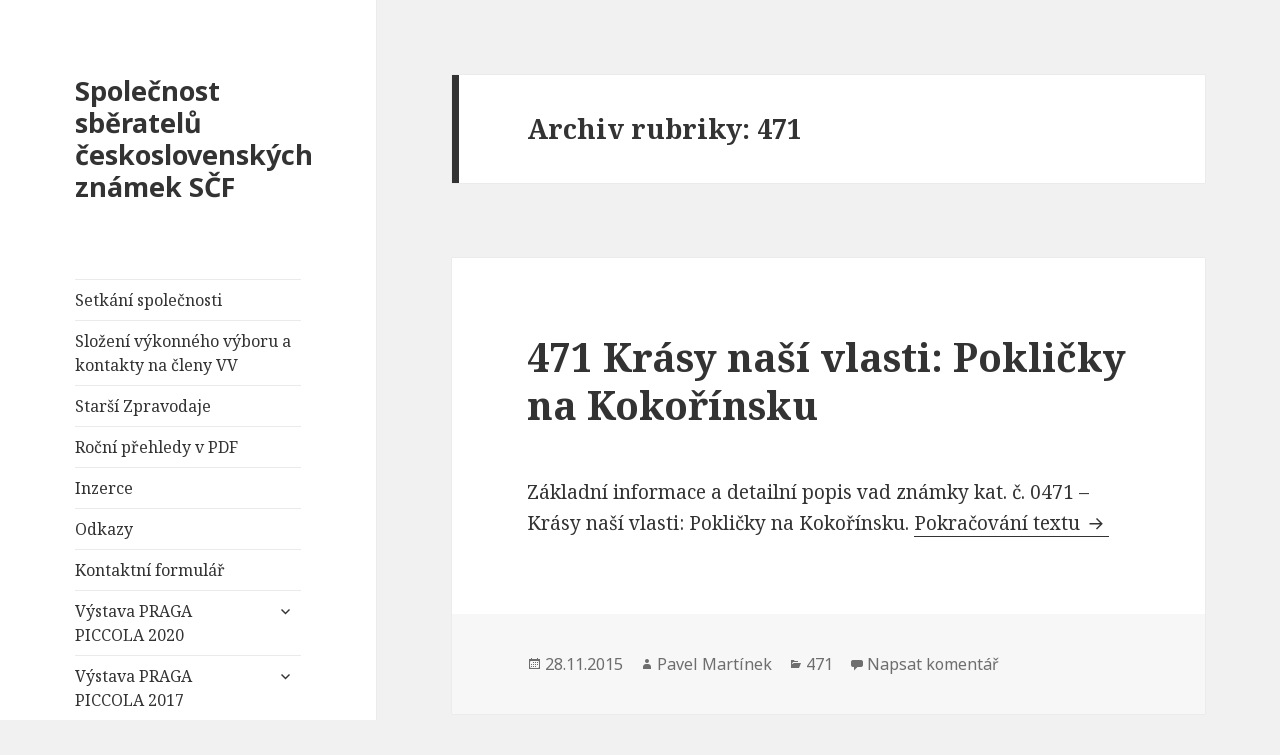

--- FILE ---
content_type: text/html; charset=UTF-8
request_url: http://www.ceskaznamka.cz/znamky-ceske-republiky/jednotlive-znamky/2006/471/
body_size: 32613
content:
<!DOCTYPE html>
<html lang="cs-CZ" class="no-js">
<head>
	<meta charset="UTF-8">
	<meta name="viewport" content="width=device-width">
	<link rel="profile" href="http://gmpg.org/xfn/11">
	<link rel="pingback" href="http://www.ceskaznamka.cz/xmlrpc.php">
	<!--[if lt IE 9]>
	<script src="http://www.ceskaznamka.cz/wp-content/themes/twentyfifteen/js/html5.js"></script>
	<![endif]-->
	<script>(function(html){html.className = html.className.replace(/\bno-js\b/,'js')})(document.documentElement);</script>
<title>471 | Společnost sběratelů československých známek SČF</title>
<link rel="alternate" type="application/rss+xml" title="Společnost sběratelů československých známek SČF &raquo; RSS zdroj" href="http://www.ceskaznamka.cz/feed/" />
<link rel="alternate" type="application/rss+xml" title="Společnost sběratelů československých známek SČF &raquo; RSS komentářů" href="http://www.ceskaznamka.cz/comments/feed/" />
<link rel="alternate" type="application/rss+xml" title="Společnost sběratelů československých známek SČF &raquo; RSS pro rubriku 471" href="http://www.ceskaznamka.cz/znamky-ceske-republiky/jednotlive-znamky/2006/471/feed/" />
<link rel='stylesheet' id='contact-form-7-css'  href='http://www.ceskaznamka.cz/wp-content/plugins/contact-form-7/includes/css/styles.css?ver=4.2.2' type='text/css' media='all' />
<link rel='stylesheet' id='wp-pagenavi-css'  href='http://www.ceskaznamka.cz/wp-content/plugins/wp-pagenavi/pagenavi-css.css?ver=2.70' type='text/css' media='all' />
<link rel='stylesheet' id='twentyfifteen-fonts-css'  href='//fonts.googleapis.com/css?family=Noto+Sans%3A400italic%2C700italic%2C400%2C700%7CNoto+Serif%3A400italic%2C700italic%2C400%2C700%7CInconsolata%3A400%2C700&#038;subset=latin%2Clatin-ext' type='text/css' media='all' />
<link rel='stylesheet' id='genericons-css'  href='http://www.ceskaznamka.cz/wp-content/themes/twentyfifteen/genericons/genericons.css?ver=3.2' type='text/css' media='all' />
<link rel='stylesheet' id='twentyfifteen-style-css'  href='http://www.ceskaznamka.cz/wp-content/themes/twentyfifteen/style.css?ver=4.1.42' type='text/css' media='all' />
<!--[if lt IE 9]>
<link rel='stylesheet' id='twentyfifteen-ie-css'  href='http://www.ceskaznamka.cz/wp-content/themes/twentyfifteen/css/ie.css?ver=20141010' type='text/css' media='all' />
<![endif]-->
<!--[if lt IE 8]>
<link rel='stylesheet' id='twentyfifteen-ie7-css'  href='http://www.ceskaznamka.cz/wp-content/themes/twentyfifteen/css/ie7.css?ver=20141010' type='text/css' media='all' />
<![endif]-->
<script type='text/javascript' src='http://www.ceskaznamka.cz/wp-includes/js/jquery/jquery.js?ver=1.11.1'></script>
<script type='text/javascript' src='http://www.ceskaznamka.cz/wp-includes/js/jquery/jquery-migrate.min.js?ver=1.2.1'></script>
<link rel="EditURI" type="application/rsd+xml" title="RSD" href="http://www.ceskaznamka.cz/xmlrpc.php?rsd" />
<link rel="wlwmanifest" type="application/wlwmanifest+xml" href="http://www.ceskaznamka.cz/wp-includes/wlwmanifest.xml" /> 
<style type='text/css'>
#widget-collapscat-2-top span.collapsing.categories {
        border:0;
        padding:0; 
        margin:0; 
        cursor:pointer;
} 

#widget-collapscat-2-top li.widget_collapscat h2 span.sym {float:right;padding:0 .5em}
#widget-collapscat-2-top li.collapsing.categories.self a {font-weight:bold}
#widget-collapscat-2-top:before {content:'';} 
#widget-collapscat-2-top  li.collapsing.categories:before {content:'';} 
#widget-collapscat-2-top  li.collapsing.categories {list-style-type:none}
#widget-collapscat-2-top  li.collapsing.categories{
       padding:0 0 0 1em;
       text-indent:-1em;
}
#widget-collapscat-2-top li.collapsing.categories.item:before {content: '\00BB \00A0' !important;} 
#widget-collapscat-2-top li.collapsing.categories .sym {
   cursor:pointer;
   font-size:1.1em;
   font-family:Arial, Helvetica;
    padding-right:5px;}</style>
<style type="text/css">.broken_link, a.broken_link {
	text-decoration: line-through;
}</style></head>

<body class="archive category category-471 category-328">
<div id="page" class="hfeed site">
	<a class="skip-link screen-reader-text" href="#content">Přejít k obsahu webu</a>

	<div id="sidebar" class="sidebar">
		<header id="masthead" class="site-header" role="banner">
			<div class="site-branding">
										<p class="site-title"><a href="http://www.ceskaznamka.cz/" rel="home">Společnost sběratelů československých známek SČF</a></p>
									<button class="secondary-toggle">Menu a widgety</button>
			</div><!-- .site-branding -->
		</header><!-- .site-header -->

			<div id="secondary" class="secondary">

					<nav id="site-navigation" class="main-navigation" role="navigation">
				<div class="menu-menu1-container"><ul id="menu-menu1" class="nav-menu"><li id="menu-item-4250" class="menu-item menu-item-type-post_type menu-item-object-page menu-item-4250"><a href="http://www.ceskaznamka.cz/setkani-spolecnosti/">Setkání společnosti</a></li>
<li id="menu-item-1314" class="menu-item menu-item-type-post_type menu-item-object-page menu-item-1314"><a href="http://www.ceskaznamka.cz/slozeni-vykonneho-vyboru-a-kontakty-na-cleny-vv/">Složení výkonného výboru a kontakty na členy VV</a></li>
<li id="menu-item-10473" class="menu-item menu-item-type-post_type menu-item-object-page menu-item-10473"><a href="http://www.ceskaznamka.cz/starsi-zpravodaje/">Starší Zpravodaje</a></li>
<li id="menu-item-6780" class="menu-item menu-item-type-post_type menu-item-object-page menu-item-6780"><a href="http://www.ceskaznamka.cz/rocni-prehledy-v-pdf/">Roční přehledy v PDF</a></li>
<li id="menu-item-1684" class="menu-item menu-item-type-post_type menu-item-object-page menu-item-1684"><a href="http://www.ceskaznamka.cz/inzerce/">Inzerce</a></li>
<li id="menu-item-7848" class="menu-item menu-item-type-post_type menu-item-object-page menu-item-7848"><a href="http://www.ceskaznamka.cz/odkazy/">Odkazy</a></li>
<li id="menu-item-1678" class="menu-item menu-item-type-post_type menu-item-object-page menu-item-1678"><a href="http://www.ceskaznamka.cz/kontaktni-formular/">Kontaktní formulář</a></li>
<li id="menu-item-9210" class="menu-item menu-item-type-post_type menu-item-object-page menu-item-has-children menu-item-9210"><a href="http://www.ceskaznamka.cz/vystava-praga-piccola-2020/">Výstava PRAGA PICCOLA 2020</a>
<ul class="sub-menu">
	<li id="menu-item-9211" class="menu-item menu-item-type-post_type menu-item-object-page menu-item-9211"><a href="http://www.ceskaznamka.cz/vystava-praga-piccola-2020/vystavni-propozice/">Výstavní propozice</a></li>
</ul>
</li>
<li id="menu-item-7574" class="menu-item menu-item-type-post_type menu-item-object-page menu-item-has-children menu-item-7574"><a href="http://www.ceskaznamka.cz/vystava-praga-piccola-2017/">Výstava PRAGA PICCOLA 2017</a>
<ul class="sub-menu">
	<li id="menu-item-8182" class="menu-item menu-item-type-post_type menu-item-object-page menu-item-8182"><a href="http://www.ceskaznamka.cz/vystava-praga-piccola-2017/palmare-praga-piccola-2017/">Palmáre PRAGA PICCOLA 2017</a></li>
	<li id="menu-item-7576" class="menu-item menu-item-type-post_type menu-item-object-page menu-item-7576"><a href="http://www.ceskaznamka.cz/vystava-praga-piccola-2017/vystavni-propozice/">Výstavní propozice PRAGA PICCOLA 2017</a></li>
	<li id="menu-item-7575" class="menu-item menu-item-type-post_type menu-item-object-page menu-item-7575"><a href="http://www.ceskaznamka.cz/vystava-praga-piccola-2017/prihlaska/">Přihláška PRAGA PICCOLA 2017</a></li>
</ul>
</li>
</ul></div>			</nav><!-- .main-navigation -->
		
		
					<div id="widget-area" class="widget-area" role="complementary">
				<aside id="search-2" class="widget widget_search"><form role="search" method="get" class="search-form" action="http://www.ceskaznamka.cz/">
				<label>
					<span class="screen-reader-text">Vyhledávání</span>
					<input type="search" class="search-field" placeholder="Hledat &hellip;" value="" name="s" title="Vyhledávání" />
				</label>
				<input type="submit" class="search-submit screen-reader-text" value="Hledat" />
			</form></aside><aside id="collapscat-2" class="widget widget_collapscat"><h2 class="widget-title">Rubriky</h2><ul id='widget-collapscat-2-top' class='collapsing categories list'>
      <li class='collapsing categories expandable parent'><span class='collapsing categories collapse'><span class='sym'>&#x25BC;</span></span><a href='http://www.ceskaznamka.cz/znamky-ceske-republiky/' title="View all posts filed under Známky České republiky">Známky České republiky</a>
     <div id='collapsCat-5:2' style="display:block">
<ul><li class='collapsing categories expandable'><span class='collapsing categories expand'><span class='sym'>&#x25BA;</span></span><a href='http://www.ceskaznamka.cz/znamky-ceske-republiky/znamkove-sesitky-listove/' title="View all posts filed under Známkové sešitky listové">Známkové sešitky listové</a>
<div id='collapsCat-23:2' style="display:none">
<ul><li class='collapsing categories item'><a href='http://www.ceskaznamka.cz/znamky-ceske-republiky/znamkove-sesitky-listove/zsl74/' title="View all posts filed under ZSL 74">ZSL 74</a>         </li> <!-- ending subcategory -->
<li class='collapsing categories item'><a href='http://www.ceskaznamka.cz/znamky-ceske-republiky/znamkove-sesitky-listove/zsl65/' title="View all posts filed under ZSL65">ZSL65</a>         </li> <!-- ending subcategory -->
<li class='collapsing categories item'><a href='http://www.ceskaznamka.cz/znamky-ceske-republiky/znamkove-sesitky-listove/zsl-9/' title="View all posts filed under ZSl 9">ZSl 9</a>         </li> <!-- ending subcategory -->
<li class='collapsing categories item'><a href='http://www.ceskaznamka.cz/znamky-ceske-republiky/znamkove-sesitky-listove/zsl-80/' title="View all posts filed under ZSL 80">ZSL 80</a>         </li> <!-- ending subcategory -->
<li class='collapsing categories item'><a href='http://www.ceskaznamka.cz/znamky-ceske-republiky/znamkove-sesitky-listove/zsl-8/' title="View all posts filed under ZSL 8">ZSL 8</a>         </li> <!-- ending subcategory -->
<li class='collapsing categories item'><a href='http://www.ceskaznamka.cz/znamky-ceske-republiky/znamkove-sesitky-listove/zsl-78/' title="View all posts filed under ZSL 78">ZSL 78</a>         </li> <!-- ending subcategory -->
<li class='collapsing categories item'><a href='http://www.ceskaznamka.cz/znamky-ceske-republiky/znamkove-sesitky-listove/zsl-77/' title="View all posts filed under ZSL 77">ZSL 77</a>         </li> <!-- ending subcategory -->
<li class='collapsing categories item'><a href='http://www.ceskaznamka.cz/znamky-ceske-republiky/znamkove-sesitky-listove/zsl-76/' title="View all posts filed under ZSL 76">ZSL 76</a>         </li> <!-- ending subcategory -->
<li class='collapsing categories item'><a href='http://www.ceskaznamka.cz/znamky-ceske-republiky/znamkove-sesitky-listove/zsl-75/' title="View all posts filed under ZSL 75">ZSL 75</a>         </li> <!-- ending subcategory -->
<li class='collapsing categories item'><a href='http://www.ceskaznamka.cz/znamky-ceske-republiky/znamkove-sesitky-listove/zsl-73/' title="View all posts filed under ZSL 73">ZSL 73</a>         </li> <!-- ending subcategory -->
<li class='collapsing categories item'><a href='http://www.ceskaznamka.cz/znamky-ceske-republiky/znamkove-sesitky-listove/zsl-72/' title="View all posts filed under zSL 72">zSL 72</a>         </li> <!-- ending subcategory -->
<li class='collapsing categories item'><a href='http://www.ceskaznamka.cz/znamky-ceske-republiky/znamkove-sesitky-listove/zsl-71/' title="View all posts filed under ZSL 71">ZSL 71</a>         </li> <!-- ending subcategory -->
<li class='collapsing categories item'><a href='http://www.ceskaznamka.cz/znamky-ceske-republiky/znamkove-sesitky-listove/zsl-70/' title="View all posts filed under ZSL 70">ZSL 70</a>         </li> <!-- ending subcategory -->
<li class='collapsing categories item'><a href='http://www.ceskaznamka.cz/znamky-ceske-republiky/znamkove-sesitky-listove/zsl-7/' title="View all posts filed under ZSL 7">ZSL 7</a>         </li> <!-- ending subcategory -->
<li class='collapsing categories item'><a href='http://www.ceskaznamka.cz/znamky-ceske-republiky/znamkove-sesitky-listove/zsl-69/' title="View all posts filed under ZSL 69">ZSL 69</a>         </li> <!-- ending subcategory -->
<li class='collapsing categories item'><a href='http://www.ceskaznamka.cz/znamky-ceske-republiky/znamkove-sesitky-listove/zsl-67/' title="View all posts filed under ZSL 67">ZSL 67</a>         </li> <!-- ending subcategory -->
<li class='collapsing categories item'><a href='http://www.ceskaznamka.cz/znamky-ceske-republiky/znamkove-sesitky-listove/zsl-66/' title="View all posts filed under ZSL 66">ZSL 66</a>         </li> <!-- ending subcategory -->
<li class='collapsing categories item'><a href='http://www.ceskaznamka.cz/znamky-ceske-republiky/znamkove-sesitky-listove/zsl-64/' title="View all posts filed under ZSL 64">ZSL 64</a>         </li> <!-- ending subcategory -->
<li class='collapsing categories item'><a href='http://www.ceskaznamka.cz/znamky-ceske-republiky/znamkove-sesitky-listove/zsl-63/' title="View all posts filed under ZSL 63">ZSL 63</a>         </li> <!-- ending subcategory -->
<li class='collapsing categories item'><a href='http://www.ceskaznamka.cz/znamky-ceske-republiky/znamkove-sesitky-listove/zsl-62/' title="View all posts filed under ZSL 62 Les Království">ZSL 62 Les Království</a>         </li> <!-- ending subcategory -->
<li class='collapsing categories item'><a href='http://www.ceskaznamka.cz/znamky-ceske-republiky/znamkove-sesitky-listove/zsl-61/' title="View all posts filed under ZSL 61">ZSL 61</a>         </li> <!-- ending subcategory -->
<li class='collapsing categories item'><a href='http://www.ceskaznamka.cz/znamky-ceske-republiky/znamkove-sesitky-listove/zsl-60/' title="View all posts filed under ZSL 60">ZSL 60</a>         </li> <!-- ending subcategory -->
<li class='collapsing categories item'><a href='http://www.ceskaznamka.cz/znamky-ceske-republiky/znamkove-sesitky-listove/zsl-6/' title="View all posts filed under ZSL 6">ZSL 6</a>         </li> <!-- ending subcategory -->
<li class='collapsing categories item'><a href='http://www.ceskaznamka.cz/znamky-ceske-republiky/znamkove-sesitky-listove/zsl-59/' title="View all posts filed under ZSL 59">ZSL 59</a>         </li> <!-- ending subcategory -->
<li class='collapsing categories item'><a href='http://www.ceskaznamka.cz/znamky-ceske-republiky/znamkove-sesitky-listove/zsl-58/' title="View all posts filed under ZSL 58">ZSL 58</a>         </li> <!-- ending subcategory -->
<li class='collapsing categories item'><a href='http://www.ceskaznamka.cz/znamky-ceske-republiky/znamkove-sesitky-listove/zsl-57/' title="View all posts filed under ZSL 57">ZSL 57</a>         </li> <!-- ending subcategory -->
<li class='collapsing categories item'><a href='http://www.ceskaznamka.cz/znamky-ceske-republiky/znamkove-sesitky-listove/zsl-56/' title="View all posts filed under ZSL 56">ZSL 56</a>         </li> <!-- ending subcategory -->
<li class='collapsing categories item'><a href='http://www.ceskaznamka.cz/znamky-ceske-republiky/znamkove-sesitky-listove/zsl-55/' title="View all posts filed under ZSL 55">ZSL 55</a>         </li> <!-- ending subcategory -->
<li class='collapsing categories item'><a href='http://www.ceskaznamka.cz/znamky-ceske-republiky/znamkove-sesitky-listove/zsl-54/' title="View all posts filed under ZSL 54">ZSL 54</a>         </li> <!-- ending subcategory -->
<li class='collapsing categories item'><a href='http://www.ceskaznamka.cz/znamky-ceske-republiky/znamkove-sesitky-listove/zsl-53/' title="View all posts filed under ZSL 53">ZSL 53</a>         </li> <!-- ending subcategory -->
<li class='collapsing categories item'><a href='http://www.ceskaznamka.cz/znamky-ceske-republiky/znamkove-sesitky-listove/zsl-52/' title="View all posts filed under ZSL 52">ZSL 52</a>         </li> <!-- ending subcategory -->
<li class='collapsing categories item'><a href='http://www.ceskaznamka.cz/znamky-ceske-republiky/znamkove-sesitky-listove/zsl-51/' title="View all posts filed under ZSL 51">ZSL 51</a>         </li> <!-- ending subcategory -->
<li class='collapsing categories item'><a href='http://www.ceskaznamka.cz/znamky-ceske-republiky/znamkove-sesitky-listove/zsl-50/' title="View all posts filed under ZSL 50">ZSL 50</a>         </li> <!-- ending subcategory -->
<li class='collapsing categories item'><a href='http://www.ceskaznamka.cz/znamky-ceske-republiky/znamkove-sesitky-listove/zsl-5/' title="View all posts filed under ZSL 5">ZSL 5</a>         </li> <!-- ending subcategory -->
<li class='collapsing categories item'><a href='http://www.ceskaznamka.cz/znamky-ceske-republiky/znamkove-sesitky-listove/zsl-49/' title="View all posts filed under ZSL 49">ZSL 49</a>         </li> <!-- ending subcategory -->
<li class='collapsing categories item'><a href='http://www.ceskaznamka.cz/znamky-ceske-republiky/znamkove-sesitky-listove/zsl-48/' title="View all posts filed under ZSL 48">ZSL 48</a>         </li> <!-- ending subcategory -->
<li class='collapsing categories item'><a href='http://www.ceskaznamka.cz/znamky-ceske-republiky/znamkove-sesitky-listove/zsl-47/' title="View all posts filed under ZSL 47">ZSL 47</a>         </li> <!-- ending subcategory -->
<li class='collapsing categories item'><a href='http://www.ceskaznamka.cz/znamky-ceske-republiky/znamkove-sesitky-listove/zsl-46/' title="View all posts filed under ZSL 46">ZSL 46</a>         </li> <!-- ending subcategory -->
<li class='collapsing categories item'><a href='http://www.ceskaznamka.cz/znamky-ceske-republiky/znamkove-sesitky-listove/zsl-45/' title="View all posts filed under ZSL 45">ZSL 45</a>         </li> <!-- ending subcategory -->
<li class='collapsing categories item'><a href='http://www.ceskaznamka.cz/znamky-ceske-republiky/znamkove-sesitky-listove/zsl-44/' title="View all posts filed under ZSL 44">ZSL 44</a>         </li> <!-- ending subcategory -->
<li class='collapsing categories item'><a href='http://www.ceskaznamka.cz/znamky-ceske-republiky/znamkove-sesitky-listove/zsl-43/' title="View all posts filed under ZSL 43">ZSL 43</a>         </li> <!-- ending subcategory -->
<li class='collapsing categories item'><a href='http://www.ceskaznamka.cz/znamky-ceske-republiky/znamkove-sesitky-listove/zsl-42/' title="View all posts filed under ZSL 42">ZSL 42</a>         </li> <!-- ending subcategory -->
<li class='collapsing categories item'><a href='http://www.ceskaznamka.cz/znamky-ceske-republiky/znamkove-sesitky-listove/zsl-41/' title="View all posts filed under ZSL 41">ZSL 41</a>         </li> <!-- ending subcategory -->
<li class='collapsing categories item'><a href='http://www.ceskaznamka.cz/znamky-ceske-republiky/znamkove-sesitky-listove/zsl-40/' title="View all posts filed under ZSL 40">ZSL 40</a>         </li> <!-- ending subcategory -->
<li class='collapsing categories item'><a href='http://www.ceskaznamka.cz/znamky-ceske-republiky/znamkove-sesitky-listove/zsl-4/' title="View all posts filed under ZSL 4">ZSL 4</a>         </li> <!-- ending subcategory -->
<li class='collapsing categories item'><a href='http://www.ceskaznamka.cz/znamky-ceske-republiky/znamkove-sesitky-listove/zsl-39/' title="View all posts filed under ZSL 39">ZSL 39</a>         </li> <!-- ending subcategory -->
<li class='collapsing categories item'><a href='http://www.ceskaznamka.cz/znamky-ceske-republiky/znamkove-sesitky-listove/zsl-38/' title="View all posts filed under ZSL 38">ZSL 38</a>         </li> <!-- ending subcategory -->
<li class='collapsing categories item'><a href='http://www.ceskaznamka.cz/znamky-ceske-republiky/znamkove-sesitky-listove/zsl-37/' title="View all posts filed under ZSL 37">ZSL 37</a>         </li> <!-- ending subcategory -->
<li class='collapsing categories item'><a href='http://www.ceskaznamka.cz/znamky-ceske-republiky/znamkove-sesitky-listove/zsl-36/' title="View all posts filed under ZSL 36">ZSL 36</a>         </li> <!-- ending subcategory -->
<li class='collapsing categories item'><a href='http://www.ceskaznamka.cz/znamky-ceske-republiky/znamkove-sesitky-listove/zsl-35/' title="View all posts filed under ZSL 35">ZSL 35</a>         </li> <!-- ending subcategory -->
<li class='collapsing categories item'><a href='http://www.ceskaznamka.cz/znamky-ceske-republiky/znamkove-sesitky-listove/zsl-34/' title="View all posts filed under ZSL 34">ZSL 34</a>         </li> <!-- ending subcategory -->
<li class='collapsing categories item'><a href='http://www.ceskaznamka.cz/znamky-ceske-republiky/znamkove-sesitky-listove/zsl-33/' title="View all posts filed under ZSL 33">ZSL 33</a>         </li> <!-- ending subcategory -->
<li class='collapsing categories item'><a href='http://www.ceskaznamka.cz/znamky-ceske-republiky/znamkove-sesitky-listove/zsl-32/' title="View all posts filed under ZSL 32">ZSL 32</a>         </li> <!-- ending subcategory -->
<li class='collapsing categories item'><a href='http://www.ceskaznamka.cz/znamky-ceske-republiky/znamkove-sesitky-listove/zsl-31/' title="View all posts filed under ZSL 31">ZSL 31</a>         </li> <!-- ending subcategory -->
<li class='collapsing categories item'><a href='http://www.ceskaznamka.cz/znamky-ceske-republiky/znamkove-sesitky-listove/zsl-30/' title="View all posts filed under ZSL 30">ZSL 30</a>         </li> <!-- ending subcategory -->
<li class='collapsing categories item'><a href='http://www.ceskaznamka.cz/znamky-ceske-republiky/znamkove-sesitky-listove/zsl-3/' title="View all posts filed under ZSL 3">ZSL 3</a>         </li> <!-- ending subcategory -->
<li class='collapsing categories item'><a href='http://www.ceskaznamka.cz/znamky-ceske-republiky/znamkove-sesitky-listove/zsl-29/' title="View all posts filed under ZSL 29">ZSL 29</a>         </li> <!-- ending subcategory -->
<li class='collapsing categories item'><a href='http://www.ceskaznamka.cz/znamky-ceske-republiky/znamkove-sesitky-listove/zsl-28/' title="View all posts filed under ZSL 28">ZSL 28</a>         </li> <!-- ending subcategory -->
<li class='collapsing categories item'><a href='http://www.ceskaznamka.cz/znamky-ceske-republiky/znamkove-sesitky-listove/zsl-27/' title="View all posts filed under ZSL 27">ZSL 27</a>         </li> <!-- ending subcategory -->
<li class='collapsing categories item'><a href='http://www.ceskaznamka.cz/znamky-ceske-republiky/znamkove-sesitky-listove/zsl-26/' title="View all posts filed under ZSL 26">ZSL 26</a>         </li> <!-- ending subcategory -->
<li class='collapsing categories item'><a href='http://www.ceskaznamka.cz/znamky-ceske-republiky/znamkove-sesitky-listove/zsl-25/' title="View all posts filed under ZSL 25">ZSL 25</a>         </li> <!-- ending subcategory -->
<li class='collapsing categories item'><a href='http://www.ceskaznamka.cz/znamky-ceske-republiky/znamkove-sesitky-listove/zsl-24/' title="View all posts filed under ZSL 24">ZSL 24</a>         </li> <!-- ending subcategory -->
<li class='collapsing categories item'><a href='http://www.ceskaznamka.cz/znamky-ceske-republiky/znamkove-sesitky-listove/zsl-23/' title="View all posts filed under ZSL 23">ZSL 23</a>         </li> <!-- ending subcategory -->
<li class='collapsing categories item'><a href='http://www.ceskaznamka.cz/znamky-ceske-republiky/znamkove-sesitky-listove/zsl-22/' title="View all posts filed under ZSL 22">ZSL 22</a>         </li> <!-- ending subcategory -->
<li class='collapsing categories item'><a href='http://www.ceskaznamka.cz/znamky-ceske-republiky/znamkove-sesitky-listove/zsl-21/' title="View all posts filed under ZSL 21">ZSL 21</a>         </li> <!-- ending subcategory -->
<li class='collapsing categories item'><a href='http://www.ceskaznamka.cz/znamky-ceske-republiky/znamkove-sesitky-listove/zsl-20/' title="View all posts filed under ZSL 20">ZSL 20</a>         </li> <!-- ending subcategory -->
<li class='collapsing categories item'><a href='http://www.ceskaznamka.cz/znamky-ceske-republiky/znamkove-sesitky-listove/zsl-2/' title="View all posts filed under ZSL 2">ZSL 2</a>         </li> <!-- ending subcategory -->
<li class='collapsing categories item'><a href='http://www.ceskaznamka.cz/znamky-ceske-republiky/znamkove-sesitky-listove/zsl-19/' title="View all posts filed under ZSL 19">ZSL 19</a>         </li> <!-- ending subcategory -->
<li class='collapsing categories item'><a href='http://www.ceskaznamka.cz/znamky-ceske-republiky/znamkove-sesitky-listove/zsl-18/' title="View all posts filed under ZSL 18">ZSL 18</a>         </li> <!-- ending subcategory -->
<li class='collapsing categories item'><a href='http://www.ceskaznamka.cz/znamky-ceske-republiky/znamkove-sesitky-listove/zsl-17/' title="View all posts filed under ZSL 17">ZSL 17</a>         </li> <!-- ending subcategory -->
<li class='collapsing categories item'><a href='http://www.ceskaznamka.cz/znamky-ceske-republiky/znamkove-sesitky-listove/zsl-16/' title="View all posts filed under ZSL 16">ZSL 16</a>         </li> <!-- ending subcategory -->
<li class='collapsing categories item'><a href='http://www.ceskaznamka.cz/znamky-ceske-republiky/znamkove-sesitky-listove/zsl-15/' title="View all posts filed under ZSL 15">ZSL 15</a>         </li> <!-- ending subcategory -->
<li class='collapsing categories item'><a href='http://www.ceskaznamka.cz/znamky-ceske-republiky/znamkove-sesitky-listove/zsl-14/' title="View all posts filed under ZSL 14">ZSL 14</a>         </li> <!-- ending subcategory -->
<li class='collapsing categories item'><a href='http://www.ceskaznamka.cz/znamky-ceske-republiky/znamkove-sesitky-listove/zsl-13/' title="View all posts filed under ZSL 13">ZSL 13</a>         </li> <!-- ending subcategory -->
<li class='collapsing categories item'><a href='http://www.ceskaznamka.cz/znamky-ceske-republiky/znamkove-sesitky-listove/zsl-12/' title="View all posts filed under ZSL 12">ZSL 12</a>         </li> <!-- ending subcategory -->
<li class='collapsing categories item'><a href='http://www.ceskaznamka.cz/znamky-ceske-republiky/znamkove-sesitky-listove/zsl-11/' title="View all posts filed under ZSL 11">ZSL 11</a>         </li> <!-- ending subcategory -->
<li class='collapsing categories item'><a href='http://www.ceskaznamka.cz/znamky-ceske-republiky/znamkove-sesitky-listove/zsl-10/' title="View all posts filed under ZSL 10">ZSL 10</a>         </li> <!-- ending subcategory -->
<li class='collapsing categories item'><a href='http://www.ceskaznamka.cz/znamky-ceske-republiky/znamkove-sesitky-listove/zsl-1/' title="View all posts filed under ZSL 1">ZSL 1</a>         </li> <!-- ending subcategory -->
<li class='collapsing categories item'><a href='http://www.ceskaznamka.cz/znamky-ceske-republiky/znamkove-sesitky-listove/zs-79/' title="View all posts filed under ZS 79">ZS 79</a>         </li> <!-- ending subcategory -->
</ul>          </div>
         </li> <!-- ending subcategory -->
<li class='collapsing categories expandable'><span class='collapsing categories expand'><span class='sym'>&#x25BA;</span></span><a href='http://www.ceskaznamka.cz/znamky-ceske-republiky/vlastni-znamky/' title="View all posts filed under Vlastní známky">Vlastní známky</a>
<div id='collapsCat-453:2' style="display:none">
<ul><li class='collapsing categories item'><a href='http://www.ceskaznamka.cz/znamky-ceske-republiky/vlastni-znamky/vz-44/' title="View all posts filed under VZ 44">VZ 44</a>         </li> <!-- ending subcategory -->
<li class='collapsing categories item'><a href='http://www.ceskaznamka.cz/znamky-ceske-republiky/vlastni-znamky/vz-42/' title="View all posts filed under VZ 42">VZ 42</a>         </li> <!-- ending subcategory -->
<li class='collapsing categories item'><a href='http://www.ceskaznamka.cz/znamky-ceske-republiky/vlastni-znamky/vz-34/' title="View all posts filed under VZ 34">VZ 34</a>         </li> <!-- ending subcategory -->
</ul>          </div>
         </li> <!-- ending subcategory -->
<li class='collapsing categories expandable'><span class='collapsing categories expand'><span class='sym'>&#x25BA;</span></span><a href='http://www.ceskaznamka.cz/znamky-ceske-republiky/rocni-prehledy/' title="View all posts filed under roční přehledy">roční přehledy</a>
<div id='collapsCat-12:2' style="display:none">
<ul><li class='collapsing categories item'><a href='http://www.ceskaznamka.cz/znamky-ceske-republiky/rocni-prehledy/2017-prehledy/' title="View all posts filed under 2017 -přehledy">2017 -přehledy</a>         </li> <!-- ending subcategory -->
<li class='collapsing categories item'><a href='http://www.ceskaznamka.cz/znamky-ceske-republiky/rocni-prehledy/2016-_-prehledy/' title="View all posts filed under 2016 &#8211; přehledy">2016 &#8211; přehledy</a>         </li> <!-- ending subcategory -->
<li class='collapsing categories item'><a href='http://www.ceskaznamka.cz/znamky-ceske-republiky/rocni-prehledy/2015-rocni-prehledy/' title="View all posts filed under 2015 &#8211; přehledy">2015 &#8211; přehledy</a>         </li> <!-- ending subcategory -->
<li class='collapsing categories item'><a href='http://www.ceskaznamka.cz/znamky-ceske-republiky/rocni-prehledy/2014-rocni-prehledy/' title="View all posts filed under 2014 &#8211; přehledy">2014 &#8211; přehledy</a>         </li> <!-- ending subcategory -->
</ul>          </div>
         </li> <!-- ending subcategory -->
<li class='collapsing categories expandable'><span class='collapsing categories expand'><span class='sym'>&#x25BA;</span></span><a href='http://www.ceskaznamka.cz/znamky-ceske-republiky/ostatni-produkty-se-znamkami/' title="View all posts filed under Ostatní produkty se známkami">Ostatní produkty se známkami</a>
<div id='collapsCat-493:2' style="display:none">
<ul><li class='collapsing categories expandable'><span class='collapsing categories expand'><span class='sym'>&#x25BA;</span></span><a href='http://www.ceskaznamka.cz/znamky-ceske-republiky/ostatni-produkty-se-znamkami/plz/' title="View all posts filed under PLZ">PLZ</a>
<div id='collapsCat-494:2' style="display:none">
<ul><li class='collapsing categories item'><a href='http://www.ceskaznamka.cz/znamky-ceske-republiky/ostatni-produkty-se-znamkami/plz/plz-8/' title="View all posts filed under PLZ 8">PLZ 8</a>         </li> <!-- ending subcategory -->
</ul>          </div>
         </li> <!-- ending subcategory -->
</ul>          </div>
         </li> <!-- ending subcategory -->
<li class='collapsing categories expandable parent'><span class='collapsing categories collapse'><span class='sym'>&#x25BC;</span></span><a href='http://www.ceskaznamka.cz/znamky-ceske-republiky/jednotlive-znamky/' title="View all posts filed under jednotlivé známky">jednotlivé známky</a>
<div id='collapsCat-13:2' style="display:block">
<ul><li class='collapsing categories expandable'><span class='collapsing categories expand'><span class='sym'>&#x25BA;</span></span><a href='http://www.ceskaznamka.cz/znamky-ceske-republiky/jednotlive-znamky/2021/' title="View all posts filed under 2021">2021</a>
<div id='collapsCat-601:2' style="display:none">
<ul><li class='collapsing categories item'><a href='http://www.ceskaznamka.cz/znamky-ceske-republiky/jednotlive-znamky/2021/1143/' title="View all posts filed under 1143">1143</a>         </li> <!-- ending subcategory -->
<li class='collapsing categories item'><a href='http://www.ceskaznamka.cz/znamky-ceske-republiky/jednotlive-znamky/2021/1139/' title="View all posts filed under 1139">1139</a>         </li> <!-- ending subcategory -->
<li class='collapsing categories item'><a href='http://www.ceskaznamka.cz/znamky-ceske-republiky/jednotlive-znamky/2021/1138/' title="View all posts filed under 1138">1138</a>         </li> <!-- ending subcategory -->
<li class='collapsing categories item'><a href='http://www.ceskaznamka.cz/znamky-ceske-republiky/jednotlive-znamky/2021/1135/' title="View all posts filed under 1135">1135</a>         </li> <!-- ending subcategory -->
<li class='collapsing categories item'><a href='http://www.ceskaznamka.cz/znamky-ceske-republiky/jednotlive-znamky/2021/1132/' title="View all posts filed under 1132">1132</a>         </li> <!-- ending subcategory -->
<li class='collapsing categories item'><a href='http://www.ceskaznamka.cz/znamky-ceske-republiky/jednotlive-znamky/2021/1130/' title="View all posts filed under 1130">1130</a>         </li> <!-- ending subcategory -->
<li class='collapsing categories item'><a href='http://www.ceskaznamka.cz/znamky-ceske-republiky/jednotlive-znamky/2021/1124/' title="View all posts filed under 1124">1124</a>         </li> <!-- ending subcategory -->
<li class='collapsing categories item'><a href='http://www.ceskaznamka.cz/znamky-ceske-republiky/jednotlive-znamky/2021/1122-2/' title="View all posts filed under 1122-23">1122-23</a>         </li> <!-- ending subcategory -->
<li class='collapsing categories item'><a href='http://www.ceskaznamka.cz/znamky-ceske-republiky/jednotlive-znamky/2021/1121/' title="View all posts filed under 1121">1121</a>         </li> <!-- ending subcategory -->
<li class='collapsing categories item'><a href='http://www.ceskaznamka.cz/znamky-ceske-republiky/jednotlive-znamky/2021/1118/' title="View all posts filed under 1118">1118</a>         </li> <!-- ending subcategory -->
<li class='collapsing categories item'><a href='http://www.ceskaznamka.cz/znamky-ceske-republiky/jednotlive-znamky/2021/1116/' title="View all posts filed under 1116">1116</a>         </li> <!-- ending subcategory -->
<li class='collapsing categories item'><a href='http://www.ceskaznamka.cz/znamky-ceske-republiky/jednotlive-znamky/2021/1115/' title="View all posts filed under 1115">1115</a>         </li> <!-- ending subcategory -->
<li class='collapsing categories item'><a href='http://www.ceskaznamka.cz/znamky-ceske-republiky/jednotlive-znamky/2021/1112/' title="View all posts filed under 1112">1112</a>         </li> <!-- ending subcategory -->
<li class='collapsing categories item'><a href='http://www.ceskaznamka.cz/znamky-ceske-republiky/jednotlive-znamky/2021/1111/' title="View all posts filed under 1111">1111</a>         </li> <!-- ending subcategory -->
<li class='collapsing categories item'><a href='http://www.ceskaznamka.cz/znamky-ceske-republiky/jednotlive-znamky/2021/1109/' title="View all posts filed under 1109">1109</a>         </li> <!-- ending subcategory -->
<li class='collapsing categories item'><a href='http://www.ceskaznamka.cz/znamky-ceske-republiky/jednotlive-znamky/2021/1108/' title="View all posts filed under 1108">1108</a>         </li> <!-- ending subcategory -->
<li class='collapsing categories item'><a href='http://www.ceskaznamka.cz/znamky-ceske-republiky/jednotlive-znamky/2021/1104/' title="View all posts filed under 1104">1104</a>         </li> <!-- ending subcategory -->
<li class='collapsing categories item'><a href='http://www.ceskaznamka.cz/znamky-ceske-republiky/jednotlive-znamky/2021/110/' title="View all posts filed under 1106">1106</a>         </li> <!-- ending subcategory -->
</ul>          </div>
         </li> <!-- ending subcategory -->
<li class='collapsing categories expandable'><span class='collapsing categories expand'><span class='sym'>&#x25BA;</span></span><a href='http://www.ceskaznamka.cz/znamky-ceske-republiky/jednotlive-znamky/2020-jednotlive-znamky/' title="View all posts filed under 2020">2020</a>
<div id='collapsCat-586:2' style="display:none">
<ul><li class='collapsing categories item'><a href='http://www.ceskaznamka.cz/znamky-ceske-republiky/jednotlive-znamky/2020-jednotlive-znamky/1088/' title="View all posts filed under 1088">1088</a>         </li> <!-- ending subcategory -->
<li class='collapsing categories item'><a href='http://www.ceskaznamka.cz/znamky-ceske-republiky/jednotlive-znamky/2020-jednotlive-znamky/1085/' title="View all posts filed under 1085">1085</a>         </li> <!-- ending subcategory -->
<li class='collapsing categories item'><a href='http://www.ceskaznamka.cz/znamky-ceske-republiky/jednotlive-znamky/2020-jednotlive-znamky/1075/' title="View all posts filed under 1075">1075</a>         </li> <!-- ending subcategory -->
<li class='collapsing categories item'><a href='http://www.ceskaznamka.cz/znamky-ceske-republiky/jednotlive-znamky/2020-jednotlive-znamky/1070/' title="View all posts filed under 1070">1070</a>         </li> <!-- ending subcategory -->
</ul>          </div>
         </li> <!-- ending subcategory -->
<li class='collapsing categories expandable'><span class='collapsing categories expand'><span class='sym'>&#x25BA;</span></span><a href='http://www.ceskaznamka.cz/znamky-ceske-republiky/jednotlive-znamky/2019/' title="View all posts filed under 2019">2019</a>
<div id='collapsCat-570:2' style="display:none">
<ul><li class='collapsing categories item'><a href='http://www.ceskaznamka.cz/znamky-ceske-republiky/jednotlive-znamky/2019/1055/' title="View all posts filed under 1055">1055</a>         </li> <!-- ending subcategory -->
<li class='collapsing categories item'><a href='http://www.ceskaznamka.cz/znamky-ceske-republiky/jednotlive-znamky/2019/1046/' title="View all posts filed under 1046">1046</a>         </li> <!-- ending subcategory -->
<li class='collapsing categories item'><a href='http://www.ceskaznamka.cz/znamky-ceske-republiky/jednotlive-znamky/2019/1045/' title="View all posts filed under 1045">1045</a>         </li> <!-- ending subcategory -->
<li class='collapsing categories item'><a href='http://www.ceskaznamka.cz/znamky-ceske-republiky/jednotlive-znamky/2019/1044/' title="View all posts filed under 1044">1044</a>         </li> <!-- ending subcategory -->
<li class='collapsing categories item'><a href='http://www.ceskaznamka.cz/znamky-ceske-republiky/jednotlive-znamky/2019/1033/' title="View all posts filed under 1033">1033</a>         </li> <!-- ending subcategory -->
<li class='collapsing categories item'><a href='http://www.ceskaznamka.cz/znamky-ceske-republiky/jednotlive-znamky/2019/1026/' title="View all posts filed under 1026">1026</a>         </li> <!-- ending subcategory -->
<li class='collapsing categories item'><a href='http://www.ceskaznamka.cz/znamky-ceske-republiky/jednotlive-znamky/2019/1022/' title="View all posts filed under 1022">1022</a>         </li> <!-- ending subcategory -->
<li class='collapsing categories item'><a href='http://www.ceskaznamka.cz/znamky-ceske-republiky/jednotlive-znamky/2019/1016/' title="View all posts filed under 1016">1016</a>         </li> <!-- ending subcategory -->
</ul>          </div>
         </li> <!-- ending subcategory -->
<li class='collapsing categories expandable'><span class='collapsing categories expand'><span class='sym'>&#x25BA;</span></span><a href='http://www.ceskaznamka.cz/znamky-ceske-republiky/jednotlive-znamky/2018/' title="View all posts filed under 2018">2018</a>
<div id='collapsCat-550:2' style="display:none">
<ul><li class='collapsing categories item'><a href='http://www.ceskaznamka.cz/znamky-ceske-republiky/jednotlive-znamky/2018/998/' title="View all posts filed under 998">998</a>         </li> <!-- ending subcategory -->
<li class='collapsing categories item'><a href='http://www.ceskaznamka.cz/znamky-ceske-republiky/jednotlive-znamky/2018/987/' title="View all posts filed under 987">987</a>         </li> <!-- ending subcategory -->
<li class='collapsing categories item'><a href='http://www.ceskaznamka.cz/znamky-ceske-republiky/jednotlive-znamky/2018/982/' title="View all posts filed under 982">982</a>         </li> <!-- ending subcategory -->
<li class='collapsing categories item'><a href='http://www.ceskaznamka.cz/znamky-ceske-republiky/jednotlive-znamky/2018/979/' title="View all posts filed under 979">979</a>         </li> <!-- ending subcategory -->
<li class='collapsing categories item'><a href='http://www.ceskaznamka.cz/znamky-ceske-republiky/jednotlive-znamky/2018/978/' title="View all posts filed under 978">978</a>         </li> <!-- ending subcategory -->
<li class='collapsing categories item'><a href='http://www.ceskaznamka.cz/znamky-ceske-republiky/jednotlive-znamky/2018/974/' title="View all posts filed under 974">974</a>         </li> <!-- ending subcategory -->
<li class='collapsing categories item'><a href='http://www.ceskaznamka.cz/znamky-ceske-republiky/jednotlive-znamky/2018/963/' title="View all posts filed under 963">963</a>         </li> <!-- ending subcategory -->
<li class='collapsing categories item'><a href='http://www.ceskaznamka.cz/znamky-ceske-republiky/jednotlive-znamky/2018/962/' title="View all posts filed under 962">962</a>         </li> <!-- ending subcategory -->
<li class='collapsing categories item'><a href='http://www.ceskaznamka.cz/znamky-ceske-republiky/jednotlive-znamky/2018/957/' title="View all posts filed under 957">957</a>         </li> <!-- ending subcategory -->
<li class='collapsing categories item'><a href='http://www.ceskaznamka.cz/znamky-ceske-republiky/jednotlive-znamky/2018/598/' title="View all posts filed under 958">958</a>         </li> <!-- ending subcategory -->
<li class='collapsing categories item'><a href='http://www.ceskaznamka.cz/znamky-ceske-republiky/jednotlive-znamky/2018/1015/' title="View all posts filed under 1015">1015</a>         </li> <!-- ending subcategory -->
<li class='collapsing categories item'><a href='http://www.ceskaznamka.cz/znamky-ceske-republiky/jednotlive-znamky/2018/1001-4/' title="View all posts filed under 1001 &#8211; 4">1001 &#8211; 4</a>         </li> <!-- ending subcategory -->
</ul>          </div>
         </li> <!-- ending subcategory -->
<li class='collapsing categories expandable'><span class='collapsing categories expand'><span class='sym'>&#x25BA;</span></span><a href='http://www.ceskaznamka.cz/znamky-ceske-republiky/jednotlive-znamky/2017/' title="View all posts filed under 2017">2017</a>
<div id='collapsCat-508:2' style="display:none">
<ul><li class='collapsing categories item'><a href='http://www.ceskaznamka.cz/znamky-ceske-republiky/jednotlive-znamky/2017/951/' title="View all posts filed under 951">951</a>         </li> <!-- ending subcategory -->
<li class='collapsing categories item'><a href='http://www.ceskaznamka.cz/znamky-ceske-republiky/jednotlive-znamky/2017/950/' title="View all posts filed under 950">950</a>         </li> <!-- ending subcategory -->
<li class='collapsing categories item'><a href='http://www.ceskaznamka.cz/znamky-ceske-republiky/jednotlive-znamky/2017/947/' title="View all posts filed under 947">947</a>         </li> <!-- ending subcategory -->
<li class='collapsing categories item'><a href='http://www.ceskaznamka.cz/znamky-ceske-republiky/jednotlive-znamky/2017/946/' title="View all posts filed under 946">946</a>         </li> <!-- ending subcategory -->
<li class='collapsing categories item'><a href='http://www.ceskaznamka.cz/znamky-ceske-republiky/jednotlive-znamky/2017/945/' title="View all posts filed under 945">945</a>         </li> <!-- ending subcategory -->
<li class='collapsing categories item'><a href='http://www.ceskaznamka.cz/znamky-ceske-republiky/jednotlive-znamky/2017/940/' title="View all posts filed under 940">940</a>         </li> <!-- ending subcategory -->
<li class='collapsing categories item'><a href='http://www.ceskaznamka.cz/znamky-ceske-republiky/jednotlive-znamky/2017/934/' title="View all posts filed under 934">934</a>         </li> <!-- ending subcategory -->
<li class='collapsing categories item'><a href='http://www.ceskaznamka.cz/znamky-ceske-republiky/jednotlive-znamky/2017/933/' title="View all posts filed under 933">933</a>         </li> <!-- ending subcategory -->
<li class='collapsing categories item'><a href='http://www.ceskaznamka.cz/znamky-ceske-republiky/jednotlive-znamky/2017/929-2017/' title="View all posts filed under 929">929</a>         </li> <!-- ending subcategory -->
<li class='collapsing categories item'><a href='http://www.ceskaznamka.cz/znamky-ceske-republiky/jednotlive-znamky/2017/928/' title="View all posts filed under 928">928</a>         </li> <!-- ending subcategory -->
<li class='collapsing categories item'><a href='http://www.ceskaznamka.cz/znamky-ceske-republiky/jednotlive-znamky/2017/922/' title="View all posts filed under 922">922</a>         </li> <!-- ending subcategory -->
<li class='collapsing categories item'><a href='http://www.ceskaznamka.cz/znamky-ceske-republiky/jednotlive-znamky/2017/921/' title="View all posts filed under 921">921</a>         </li> <!-- ending subcategory -->
<li class='collapsing categories item'><a href='http://www.ceskaznamka.cz/znamky-ceske-republiky/jednotlive-znamky/2017/913/' title="View all posts filed under 913">913</a>         </li> <!-- ending subcategory -->
</ul>          </div>
         </li> <!-- ending subcategory -->
<li class='collapsing categories expandable'><span class='collapsing categories expand'><span class='sym'>&#x25BA;</span></span><a href='http://www.ceskaznamka.cz/znamky-ceske-republiky/jednotlive-znamky/2016/' title="View all posts filed under 2016">2016</a>
<div id='collapsCat-450:2' style="display:none">
<ul><li class='collapsing categories item'><a href='http://www.ceskaznamka.cz/znamky-ceske-republiky/jednotlive-znamky/2016/906_907/' title="View all posts filed under 906 &#8211; 907">906 &#8211; 907</a>         </li> <!-- ending subcategory -->
<li class='collapsing categories item'><a href='http://www.ceskaznamka.cz/znamky-ceske-republiky/jednotlive-znamky/2016/890/' title="View all posts filed under 890">890</a>         </li> <!-- ending subcategory -->
<li class='collapsing categories item'><a href='http://www.ceskaznamka.cz/znamky-ceske-republiky/jednotlive-znamky/2016/889/' title="View all posts filed under 889">889</a>         </li> <!-- ending subcategory -->
<li class='collapsing categories item'><a href='http://www.ceskaznamka.cz/znamky-ceske-republiky/jednotlive-znamky/2016/888/' title="View all posts filed under 888">888</a>         </li> <!-- ending subcategory -->
<li class='collapsing categories item'><a href='http://www.ceskaznamka.cz/znamky-ceske-republiky/jednotlive-znamky/2016/887/' title="View all posts filed under 887">887</a>         </li> <!-- ending subcategory -->
<li class='collapsing categories item'><a href='http://www.ceskaznamka.cz/znamky-ceske-republiky/jednotlive-znamky/2016/885/' title="View all posts filed under 885">885</a>         </li> <!-- ending subcategory -->
<li class='collapsing categories item'><a href='http://www.ceskaznamka.cz/znamky-ceske-republiky/jednotlive-znamky/2016/884/' title="View all posts filed under 884">884</a>         </li> <!-- ending subcategory -->
<li class='collapsing categories item'><a href='http://www.ceskaznamka.cz/znamky-ceske-republiky/jednotlive-znamky/2016/883/' title="View all posts filed under 883">883</a>         </li> <!-- ending subcategory -->
<li class='collapsing categories item'><a href='http://www.ceskaznamka.cz/znamky-ceske-republiky/jednotlive-znamky/2016/882/' title="View all posts filed under 882">882</a>         </li> <!-- ending subcategory -->
<li class='collapsing categories item'><a href='http://www.ceskaznamka.cz/znamky-ceske-republiky/jednotlive-znamky/2016/881/' title="View all posts filed under 881">881</a>         </li> <!-- ending subcategory -->
<li class='collapsing categories item'><a href='http://www.ceskaznamka.cz/znamky-ceske-republiky/jednotlive-znamky/2016/880/' title="View all posts filed under 880">880</a>         </li> <!-- ending subcategory -->
<li class='collapsing categories item'><a href='http://www.ceskaznamka.cz/znamky-ceske-republiky/jednotlive-znamky/2016/879/' title="View all posts filed under 879">879</a>         </li> <!-- ending subcategory -->
<li class='collapsing categories item'><a href='http://www.ceskaznamka.cz/znamky-ceske-republiky/jednotlive-znamky/2016/878/' title="View all posts filed under 878">878</a>         </li> <!-- ending subcategory -->
<li class='collapsing categories item'><a href='http://www.ceskaznamka.cz/znamky-ceske-republiky/jednotlive-znamky/2016/876-7/' title="View all posts filed under 876 &#8211; 7">876 &#8211; 7</a>         </li> <!-- ending subcategory -->
<li class='collapsing categories item'><a href='http://www.ceskaznamka.cz/znamky-ceske-republiky/jednotlive-znamky/2016/875/' title="View all posts filed under 875">875</a>         </li> <!-- ending subcategory -->
<li class='collapsing categories item'><a href='http://www.ceskaznamka.cz/znamky-ceske-republiky/jednotlive-znamky/2016/874/' title="View all posts filed under 874">874</a>         </li> <!-- ending subcategory -->
<li class='collapsing categories item'><a href='http://www.ceskaznamka.cz/znamky-ceske-republiky/jednotlive-znamky/2016/873/' title="View all posts filed under 873">873</a>         </li> <!-- ending subcategory -->
</ul>          </div>
         </li> <!-- ending subcategory -->
<li class='collapsing categories expandable'><span class='collapsing categories expand'><span class='sym'>&#x25BA;</span></span><a href='http://www.ceskaznamka.cz/znamky-ceske-republiky/jednotlive-znamky/2015/' title="View all posts filed under 2015">2015</a>
<div id='collapsCat-59:2' style="display:none">
<ul><li class='collapsing categories item'><a href='http://www.ceskaznamka.cz/znamky-ceske-republiky/jednotlive-znamky/2015/872/' title="View all posts filed under 872">872</a>         </li> <!-- ending subcategory -->
<li class='collapsing categories item'><a href='http://www.ceskaznamka.cz/znamky-ceske-republiky/jednotlive-znamky/2015/868/' title="View all posts filed under 868">868</a>         </li> <!-- ending subcategory -->
<li class='collapsing categories item'><a href='http://www.ceskaznamka.cz/znamky-ceske-republiky/jednotlive-znamky/2015/867/' title="View all posts filed under 867">867</a>         </li> <!-- ending subcategory -->
<li class='collapsing categories item'><a href='http://www.ceskaznamka.cz/znamky-ceske-republiky/jednotlive-znamky/2015/863/' title="View all posts filed under 863">863</a>         </li> <!-- ending subcategory -->
<li class='collapsing categories item'><a href='http://www.ceskaznamka.cz/znamky-ceske-republiky/jednotlive-znamky/2015/861-2015/' title="View all posts filed under 864">864</a>         </li> <!-- ending subcategory -->
<li class='collapsing categories item'><a href='http://www.ceskaznamka.cz/znamky-ceske-republiky/jednotlive-znamky/2015/860/' title="View all posts filed under 860">860</a>         </li> <!-- ending subcategory -->
<li class='collapsing categories item'><a href='http://www.ceskaznamka.cz/znamky-ceske-republiky/jednotlive-znamky/2015/859/' title="View all posts filed under 859">859</a>         </li> <!-- ending subcategory -->
<li class='collapsing categories item'><a href='http://www.ceskaznamka.cz/znamky-ceske-republiky/jednotlive-znamky/2015/855-856/' title="View all posts filed under 865-6">865-6</a>         </li> <!-- ending subcategory -->
<li class='collapsing categories item'><a href='http://www.ceskaznamka.cz/znamky-ceske-republiky/jednotlive-znamky/2015/852/' title="View all posts filed under 852">852</a>         </li> <!-- ending subcategory -->
<li class='collapsing categories item'><a href='http://www.ceskaznamka.cz/znamky-ceske-republiky/jednotlive-znamky/2015/849/' title="View all posts filed under 849">849</a>         </li> <!-- ending subcategory -->
<li class='collapsing categories item'><a href='http://www.ceskaznamka.cz/znamky-ceske-republiky/jednotlive-znamky/2015/848/' title="View all posts filed under 848">848</a>         </li> <!-- ending subcategory -->
<li class='collapsing categories item'><a href='http://www.ceskaznamka.cz/znamky-ceske-republiky/jednotlive-znamky/2015/844/' title="View all posts filed under 844">844</a>         </li> <!-- ending subcategory -->
<li class='collapsing categories item'><a href='http://www.ceskaznamka.cz/znamky-ceske-republiky/jednotlive-znamky/2015/843/' title="View all posts filed under 843">843</a>         </li> <!-- ending subcategory -->
<li class='collapsing categories item'><a href='http://www.ceskaznamka.cz/znamky-ceske-republiky/jednotlive-znamky/2015/842/' title="View all posts filed under 842">842</a>         </li> <!-- ending subcategory -->
<li class='collapsing categories item'><a href='http://www.ceskaznamka.cz/znamky-ceske-republiky/jednotlive-znamky/2015/841/' title="View all posts filed under 841">841</a>         </li> <!-- ending subcategory -->
<li class='collapsing categories item'><a href='http://www.ceskaznamka.cz/znamky-ceske-republiky/jednotlive-znamky/2015/840/' title="View all posts filed under 840">840</a>         </li> <!-- ending subcategory -->
<li class='collapsing categories item'><a href='http://www.ceskaznamka.cz/znamky-ceske-republiky/jednotlive-znamky/2015/838-9/' title="View all posts filed under 838-9">838-9</a>         </li> <!-- ending subcategory -->
<li class='collapsing categories item'><a href='http://www.ceskaznamka.cz/znamky-ceske-republiky/jednotlive-znamky/2015/837/' title="View all posts filed under 837">837</a>         </li> <!-- ending subcategory -->
<li class='collapsing categories item'><a href='http://www.ceskaznamka.cz/znamky-ceske-republiky/jednotlive-znamky/2015/833-836/' title="View all posts filed under 833 &#8211; 836">833 &#8211; 836</a>         </li> <!-- ending subcategory -->
<li class='collapsing categories item'><a href='http://www.ceskaznamka.cz/znamky-ceske-republiky/jednotlive-znamky/2015/832/' title="View all posts filed under 832">832</a>         </li> <!-- ending subcategory -->
<li class='collapsing categories item'><a href='http://www.ceskaznamka.cz/znamky-ceske-republiky/jednotlive-znamky/2015/831/' title="View all posts filed under 831">831</a>         </li> <!-- ending subcategory -->
</ul>          </div>
         </li> <!-- ending subcategory -->
<li class='collapsing categories expandable'><span class='collapsing categories expand'><span class='sym'>&#x25BA;</span></span><a href='http://www.ceskaznamka.cz/znamky-ceske-republiky/jednotlive-znamky/2014/' title="View all posts filed under 2014">2014</a>
<div id='collapsCat-19:2' style="display:none">
<ul><li class='collapsing categories item'><a href='http://www.ceskaznamka.cz/znamky-ceske-republiky/jednotlive-znamky/2014/a812-3/' title="View all posts filed under A812-3">A812-3</a>         </li> <!-- ending subcategory -->
<li class='collapsing categories item'><a href='http://www.ceskaznamka.cz/znamky-ceske-republiky/jednotlive-znamky/2014/824-826/' title="View all posts filed under 824-826">824-826</a>         </li> <!-- ending subcategory -->
<li class='collapsing categories item'><a href='http://www.ceskaznamka.cz/znamky-ceske-republiky/jednotlive-znamky/2014/823/' title="View all posts filed under 823">823</a>         </li> <!-- ending subcategory -->
<li class='collapsing categories item'><a href='http://www.ceskaznamka.cz/znamky-ceske-republiky/jednotlive-znamky/2014/822/' title="View all posts filed under 822">822</a>         </li> <!-- ending subcategory -->
<li class='collapsing categories item'><a href='http://www.ceskaznamka.cz/znamky-ceske-republiky/jednotlive-znamky/2014/818/' title="View all posts filed under 818">818</a>         </li> <!-- ending subcategory -->
<li class='collapsing categories item'><a href='http://www.ceskaznamka.cz/znamky-ceske-republiky/jednotlive-znamky/2014/807/' title="View all posts filed under 807">807</a>         </li> <!-- ending subcategory -->
<li class='collapsing categories item'><a href='http://www.ceskaznamka.cz/znamky-ceske-republiky/jednotlive-znamky/2014/806/' title="View all posts filed under 806">806</a>         </li> <!-- ending subcategory -->
<li class='collapsing categories item'><a href='http://www.ceskaznamka.cz/znamky-ceske-republiky/jednotlive-znamky/2014/805/' title="View all posts filed under 805">805</a>         </li> <!-- ending subcategory -->
<li class='collapsing categories item'><a href='http://www.ceskaznamka.cz/znamky-ceske-republiky/jednotlive-znamky/2014/803/' title="View all posts filed under 803">803</a>         </li> <!-- ending subcategory -->
<li class='collapsing categories item'><a href='http://www.ceskaznamka.cz/znamky-ceske-republiky/jednotlive-znamky/2014/802/' title="View all posts filed under 802">802</a>         </li> <!-- ending subcategory -->
<li class='collapsing categories item'><a href='http://www.ceskaznamka.cz/znamky-ceske-republiky/jednotlive-znamky/2014/801/' title="View all posts filed under 801">801</a>         </li> <!-- ending subcategory -->
<li class='collapsing categories item'><a href='http://www.ceskaznamka.cz/znamky-ceske-republiky/jednotlive-znamky/2014/799-800/' title="View all posts filed under 799-800">799-800</a>         </li> <!-- ending subcategory -->
<li class='collapsing categories item'><a href='http://www.ceskaznamka.cz/znamky-ceske-republiky/jednotlive-znamky/2014/798/' title="View all posts filed under 798">798</a>         </li> <!-- ending subcategory -->
<li class='collapsing categories item'><a href='http://www.ceskaznamka.cz/znamky-ceske-republiky/jednotlive-znamky/2014/797/' title="View all posts filed under 797">797</a>         </li> <!-- ending subcategory -->
<li class='collapsing categories item'><a href='http://www.ceskaznamka.cz/znamky-ceske-republiky/jednotlive-znamky/2014/796/' title="View all posts filed under 796">796</a>         </li> <!-- ending subcategory -->
<li class='collapsing categories item'><a href='http://www.ceskaznamka.cz/znamky-ceske-republiky/jednotlive-znamky/2014/795/' title="View all posts filed under 795">795</a>         </li> <!-- ending subcategory -->
</ul>          </div>
         </li> <!-- ending subcategory -->
<li class='collapsing categories expandable'><span class='collapsing categories expand'><span class='sym'>&#x25BA;</span></span><a href='http://www.ceskaznamka.cz/znamky-ceske-republiky/jednotlive-znamky/2013/' title="View all posts filed under 2013">2013</a>
<div id='collapsCat-56:2' style="display:none">
<ul><li class='collapsing categories item'><a href='http://www.ceskaznamka.cz/znamky-ceske-republiky/jednotlive-znamky/2013/790/' title="View all posts filed under 790">790</a>         </li> <!-- ending subcategory -->
<li class='collapsing categories item'><a href='http://www.ceskaznamka.cz/znamky-ceske-republiky/jednotlive-znamky/2013/789/' title="View all posts filed under 789">789</a>         </li> <!-- ending subcategory -->
<li class='collapsing categories item'><a href='http://www.ceskaznamka.cz/znamky-ceske-republiky/jednotlive-znamky/2013/787/' title="View all posts filed under 787">787</a>         </li> <!-- ending subcategory -->
<li class='collapsing categories item'><a href='http://www.ceskaznamka.cz/znamky-ceske-republiky/jednotlive-znamky/2013/786/' title="View all posts filed under 786">786</a>         </li> <!-- ending subcategory -->
<li class='collapsing categories item'><a href='http://www.ceskaznamka.cz/znamky-ceske-republiky/jednotlive-znamky/2013/778/' title="View all posts filed under 778">778</a>         </li> <!-- ending subcategory -->
<li class='collapsing categories item'><a href='http://www.ceskaznamka.cz/znamky-ceske-republiky/jednotlive-znamky/2013/772/' title="View all posts filed under 772">772</a>         </li> <!-- ending subcategory -->
<li class='collapsing categories item'><a href='http://www.ceskaznamka.cz/znamky-ceske-republiky/jednotlive-znamky/2013/770/' title="View all posts filed under 770">770</a>         </li> <!-- ending subcategory -->
<li class='collapsing categories item'><a href='http://www.ceskaznamka.cz/znamky-ceske-republiky/jednotlive-znamky/2013/768-9/' title="View all posts filed under 768-9">768-9</a>         </li> <!-- ending subcategory -->
<li class='collapsing categories item'><a href='http://www.ceskaznamka.cz/znamky-ceske-republiky/jednotlive-znamky/2013/763/' title="View all posts filed under 763">763</a>         </li> <!-- ending subcategory -->
<li class='collapsing categories item'><a href='http://www.ceskaznamka.cz/znamky-ceske-republiky/jednotlive-znamky/2013/762/' title="View all posts filed under 762">762</a>         </li> <!-- ending subcategory -->
<li class='collapsing categories item'><a href='http://www.ceskaznamka.cz/znamky-ceske-republiky/jednotlive-znamky/2013/761/' title="View all posts filed under 761">761</a>         </li> <!-- ending subcategory -->
<li class='collapsing categories item'><a href='http://www.ceskaznamka.cz/znamky-ceske-republiky/jednotlive-znamky/2013/760/' title="View all posts filed under 760">760</a>         </li> <!-- ending subcategory -->
<li class='collapsing categories item'><a href='http://www.ceskaznamka.cz/znamky-ceske-republiky/jednotlive-znamky/2013/758/' title="View all posts filed under 758">758</a>         </li> <!-- ending subcategory -->
<li class='collapsing categories item'><a href='http://www.ceskaznamka.cz/znamky-ceske-republiky/jednotlive-znamky/2013/754/' title="View all posts filed under 754">754</a>         </li> <!-- ending subcategory -->
</ul>          </div>
         </li> <!-- ending subcategory -->
<li class='collapsing categories expandable'><span class='collapsing categories expand'><span class='sym'>&#x25BA;</span></span><a href='http://www.ceskaznamka.cz/znamky-ceske-republiky/jednotlive-znamky/2012/' title="View all posts filed under 2012">2012</a>
<div id='collapsCat-66:2' style="display:none">
<ul><li class='collapsing categories item'><a href='http://www.ceskaznamka.cz/znamky-ceske-republiky/jednotlive-znamky/2012/753/' title="View all posts filed under 753">753</a>         </li> <!-- ending subcategory -->
<li class='collapsing categories item'><a href='http://www.ceskaznamka.cz/znamky-ceske-republiky/jednotlive-znamky/2012/744/' title="View all posts filed under 744">744</a>         </li> <!-- ending subcategory -->
<li class='collapsing categories item'><a href='http://www.ceskaznamka.cz/znamky-ceske-republiky/jednotlive-znamky/2012/743/' title="View all posts filed under 743">743</a>         </li> <!-- ending subcategory -->
<li class='collapsing categories item'><a href='http://www.ceskaznamka.cz/znamky-ceske-republiky/jednotlive-znamky/2012/722/' title="View all posts filed under 722">722</a>         </li> <!-- ending subcategory -->
<li class='collapsing categories item'><a href='http://www.ceskaznamka.cz/znamky-ceske-republiky/jednotlive-znamky/2012/720/' title="View all posts filed under 720">720</a>         </li> <!-- ending subcategory -->
<li class='collapsing categories item'><a href='http://www.ceskaznamka.cz/znamky-ceske-republiky/jednotlive-znamky/2012/719/' title="View all posts filed under 719">719</a>         </li> <!-- ending subcategory -->
<li class='collapsing categories item'><a href='http://www.ceskaznamka.cz/znamky-ceske-republiky/jednotlive-znamky/2012/716/' title="View all posts filed under 716">716</a>         </li> <!-- ending subcategory -->
<li class='collapsing categories item'><a href='http://www.ceskaznamka.cz/znamky-ceske-republiky/jednotlive-znamky/2012/710/' title="View all posts filed under 710">710</a>         </li> <!-- ending subcategory -->
<li class='collapsing categories item'><a href='http://www.ceskaznamka.cz/znamky-ceske-republiky/jednotlive-znamky/2012/709/' title="View all posts filed under 709">709</a>         </li> <!-- ending subcategory -->
<li class='collapsing categories item'><a href='http://www.ceskaznamka.cz/znamky-ceske-republiky/jednotlive-znamky/2012/708/' title="View all posts filed under 708">708</a>         </li> <!-- ending subcategory -->
</ul>          </div>
         </li> <!-- ending subcategory -->
<li class='collapsing categories expandable'><span class='collapsing categories expand'><span class='sym'>&#x25BA;</span></span><a href='http://www.ceskaznamka.cz/znamky-ceske-republiky/jednotlive-znamky/2011/' title="View all posts filed under 2011">2011</a>
<div id='collapsCat-74:2' style="display:none">
<ul><li class='collapsing categories item'><a href='http://www.ceskaznamka.cz/znamky-ceske-republiky/jednotlive-znamky/2011/703/' title="View all posts filed under 703">703</a>         </li> <!-- ending subcategory -->
<li class='collapsing categories item'><a href='http://www.ceskaznamka.cz/znamky-ceske-republiky/jednotlive-znamky/2011/696/' title="View all posts filed under 696">696</a>         </li> <!-- ending subcategory -->
<li class='collapsing categories item'><a href='http://www.ceskaznamka.cz/znamky-ceske-republiky/jednotlive-znamky/2011/687/' title="View all posts filed under 687">687</a>         </li> <!-- ending subcategory -->
<li class='collapsing categories item'><a href='http://www.ceskaznamka.cz/znamky-ceske-republiky/jednotlive-znamky/2011/685/' title="View all posts filed under 685">685</a>         </li> <!-- ending subcategory -->
<li class='collapsing categories item'><a href='http://www.ceskaznamka.cz/znamky-ceske-republiky/jednotlive-znamky/2011/684/' title="View all posts filed under 684">684</a>         </li> <!-- ending subcategory -->
<li class='collapsing categories item'><a href='http://www.ceskaznamka.cz/znamky-ceske-republiky/jednotlive-znamky/2011/683/' title="View all posts filed under 683">683</a>         </li> <!-- ending subcategory -->
<li class='collapsing categories item'><a href='http://www.ceskaznamka.cz/znamky-ceske-republiky/jednotlive-znamky/2011/681/' title="View all posts filed under 681">681</a>         </li> <!-- ending subcategory -->
<li class='collapsing categories item'><a href='http://www.ceskaznamka.cz/znamky-ceske-republiky/jednotlive-znamky/2011/679/' title="View all posts filed under 679">679</a>         </li> <!-- ending subcategory -->
<li class='collapsing categories item'><a href='http://www.ceskaznamka.cz/znamky-ceske-republiky/jednotlive-znamky/2011/678/' title="View all posts filed under 678">678</a>         </li> <!-- ending subcategory -->
<li class='collapsing categories item'><a href='http://www.ceskaznamka.cz/znamky-ceske-republiky/jednotlive-znamky/2011/675/' title="View all posts filed under 675">675</a>         </li> <!-- ending subcategory -->
<li class='collapsing categories item'><a href='http://www.ceskaznamka.cz/znamky-ceske-republiky/jednotlive-znamky/2011/674/' title="View all posts filed under 674">674</a>         </li> <!-- ending subcategory -->
<li class='collapsing categories item'><a href='http://www.ceskaznamka.cz/znamky-ceske-republiky/jednotlive-znamky/2011/669/' title="View all posts filed under 669">669</a>         </li> <!-- ending subcategory -->
<li class='collapsing categories item'><a href='http://www.ceskaznamka.cz/znamky-ceske-republiky/jednotlive-znamky/2011/668/' title="View all posts filed under 668">668</a>         </li> <!-- ending subcategory -->
<li class='collapsing categories item'><a href='http://www.ceskaznamka.cz/znamky-ceske-republiky/jednotlive-znamky/2011/667/' title="View all posts filed under 667">667</a>         </li> <!-- ending subcategory -->
<li class='collapsing categories item'><a href='http://www.ceskaznamka.cz/znamky-ceske-republiky/jednotlive-znamky/2011/665/' title="View all posts filed under 665">665</a>         </li> <!-- ending subcategory -->
</ul>          </div>
         </li> <!-- ending subcategory -->
<li class='collapsing categories expandable'><span class='collapsing categories expand'><span class='sym'>&#x25BA;</span></span><a href='http://www.ceskaznamka.cz/znamky-ceske-republiky/jednotlive-znamky/2010/' title="View all posts filed under 2010">2010</a>
<div id='collapsCat-79:2' style="display:none">
<ul><li class='collapsing categories item'><a href='http://www.ceskaznamka.cz/znamky-ceske-republiky/jednotlive-znamky/2010/664/' title="View all posts filed under 664">664</a>         </li> <!-- ending subcategory -->
<li class='collapsing categories item'><a href='http://www.ceskaznamka.cz/znamky-ceske-republiky/jednotlive-znamky/2010/659/' title="View all posts filed under 659">659</a>         </li> <!-- ending subcategory -->
<li class='collapsing categories item'><a href='http://www.ceskaznamka.cz/znamky-ceske-republiky/jednotlive-znamky/2010/658/' title="View all posts filed under 658">658</a>         </li> <!-- ending subcategory -->
<li class='collapsing categories item'><a href='http://www.ceskaznamka.cz/znamky-ceske-republiky/jednotlive-znamky/2010/657/' title="View all posts filed under 657">657</a>         </li> <!-- ending subcategory -->
<li class='collapsing categories item'><a href='http://www.ceskaznamka.cz/znamky-ceske-republiky/jednotlive-znamky/2010/656/' title="View all posts filed under 656">656</a>         </li> <!-- ending subcategory -->
<li class='collapsing categories item'><a href='http://www.ceskaznamka.cz/znamky-ceske-republiky/jednotlive-znamky/2010/655/' title="View all posts filed under 655">655</a>         </li> <!-- ending subcategory -->
<li class='collapsing categories item'><a href='http://www.ceskaznamka.cz/znamky-ceske-republiky/jednotlive-znamky/2010/653/' title="View all posts filed under 653">653</a>         </li> <!-- ending subcategory -->
<li class='collapsing categories item'><a href='http://www.ceskaznamka.cz/znamky-ceske-republiky/jednotlive-znamky/2010/652/' title="View all posts filed under 652">652</a>         </li> <!-- ending subcategory -->
<li class='collapsing categories item'><a href='http://www.ceskaznamka.cz/znamky-ceske-republiky/jednotlive-znamky/2010/651/' title="View all posts filed under 651">651</a>         </li> <!-- ending subcategory -->
<li class='collapsing categories item'><a href='http://www.ceskaznamka.cz/znamky-ceske-republiky/jednotlive-znamky/2010/650/' title="View all posts filed under 650">650</a>         </li> <!-- ending subcategory -->
<li class='collapsing categories item'><a href='http://www.ceskaznamka.cz/znamky-ceske-republiky/jednotlive-znamky/2010/639/' title="View all posts filed under 639">639</a>         </li> <!-- ending subcategory -->
<li class='collapsing categories item'><a href='http://www.ceskaznamka.cz/znamky-ceske-republiky/jednotlive-znamky/2010/636/' title="View all posts filed under 636">636</a>         </li> <!-- ending subcategory -->
<li class='collapsing categories item'><a href='http://www.ceskaznamka.cz/znamky-ceske-republiky/jednotlive-znamky/2010/634/' title="View all posts filed under 634">634</a>         </li> <!-- ending subcategory -->
<li class='collapsing categories item'><a href='http://www.ceskaznamka.cz/znamky-ceske-republiky/jednotlive-znamky/2010/633/' title="View all posts filed under 633">633</a>         </li> <!-- ending subcategory -->
<li class='collapsing categories item'><a href='http://www.ceskaznamka.cz/znamky-ceske-republiky/jednotlive-znamky/2010/627/' title="View all posts filed under 627">627</a>         </li> <!-- ending subcategory -->
<li class='collapsing categories item'><a href='http://www.ceskaznamka.cz/znamky-ceske-republiky/jednotlive-znamky/2010/626/' title="View all posts filed under 626">626</a>         </li> <!-- ending subcategory -->
<li class='collapsing categories item'><a href='http://www.ceskaznamka.cz/znamky-ceske-republiky/jednotlive-znamky/2010/625/' title="View all posts filed under 625">625</a>         </li> <!-- ending subcategory -->
<li class='collapsing categories item'><a href='http://www.ceskaznamka.cz/znamky-ceske-republiky/jednotlive-znamky/2010/624/' title="View all posts filed under 624">624</a>         </li> <!-- ending subcategory -->
<li class='collapsing categories item'><a href='http://www.ceskaznamka.cz/znamky-ceske-republiky/jednotlive-znamky/2010/623/' title="View all posts filed under 623">623</a>         </li> <!-- ending subcategory -->
<li class='collapsing categories item'><a href='http://www.ceskaznamka.cz/znamky-ceske-republiky/jednotlive-znamky/2010/622/' title="View all posts filed under 622">622</a>         </li> <!-- ending subcategory -->
<li class='collapsing categories item'><a href='http://www.ceskaznamka.cz/znamky-ceske-republiky/jednotlive-znamky/2010/621/' title="View all posts filed under 621">621</a>         </li> <!-- ending subcategory -->
<li class='collapsing categories item'><a href='http://www.ceskaznamka.cz/znamky-ceske-republiky/jednotlive-znamky/2010/620/' title="View all posts filed under 620">620</a>         </li> <!-- ending subcategory -->
<li class='collapsing categories item'><a href='http://www.ceskaznamka.cz/znamky-ceske-republiky/jednotlive-znamky/2010/619/' title="View all posts filed under 619">619</a>         </li> <!-- ending subcategory -->
</ul>          </div>
         </li> <!-- ending subcategory -->
<li class='collapsing categories expandable'><span class='collapsing categories expand'><span class='sym'>&#x25BA;</span></span><a href='http://www.ceskaznamka.cz/znamky-ceske-republiky/jednotlive-znamky/2009/' title="View all posts filed under 2009">2009</a>
<div id='collapsCat-80:2' style="display:none">
<ul><li class='collapsing categories item'><a href='http://www.ceskaznamka.cz/znamky-ceske-republiky/jednotlive-znamky/2009/618/' title="View all posts filed under 618">618</a>         </li> <!-- ending subcategory -->
<li class='collapsing categories item'><a href='http://www.ceskaznamka.cz/znamky-ceske-republiky/jednotlive-znamky/2009/613/' title="View all posts filed under 613">613</a>         </li> <!-- ending subcategory -->
<li class='collapsing categories item'><a href='http://www.ceskaznamka.cz/znamky-ceske-republiky/jednotlive-znamky/2009/612/' title="View all posts filed under 612">612</a>         </li> <!-- ending subcategory -->
<li class='collapsing categories item'><a href='http://www.ceskaznamka.cz/znamky-ceske-republiky/jednotlive-znamky/2009/611/' title="View all posts filed under 611">611</a>         </li> <!-- ending subcategory -->
<li class='collapsing categories item'><a href='http://www.ceskaznamka.cz/znamky-ceske-republiky/jednotlive-znamky/2009/610/' title="View all posts filed under 610">610</a>         </li> <!-- ending subcategory -->
<li class='collapsing categories item'><a href='http://www.ceskaznamka.cz/znamky-ceske-republiky/jednotlive-znamky/2009/609/' title="View all posts filed under 609">609</a>         </li> <!-- ending subcategory -->
<li class='collapsing categories item'><a href='http://www.ceskaznamka.cz/znamky-ceske-republiky/jednotlive-znamky/2009/608/' title="View all posts filed under 608">608</a>         </li> <!-- ending subcategory -->
<li class='collapsing categories item'><a href='http://www.ceskaznamka.cz/znamky-ceske-republiky/jednotlive-znamky/2009/604/' title="View all posts filed under 604">604</a>         </li> <!-- ending subcategory -->
<li class='collapsing categories item'><a href='http://www.ceskaznamka.cz/znamky-ceske-republiky/jednotlive-znamky/2009/603/' title="View all posts filed under 603">603</a>         </li> <!-- ending subcategory -->
<li class='collapsing categories item'><a href='http://www.ceskaznamka.cz/znamky-ceske-republiky/jednotlive-znamky/2009/602/' title="View all posts filed under 602">602</a>         </li> <!-- ending subcategory -->
<li class='collapsing categories item'><a href='http://www.ceskaznamka.cz/znamky-ceske-republiky/jednotlive-znamky/2009/601/' title="View all posts filed under 601">601</a>         </li> <!-- ending subcategory -->
<li class='collapsing categories item'><a href='http://www.ceskaznamka.cz/znamky-ceske-republiky/jednotlive-znamky/2009/600/' title="View all posts filed under 600">600</a>         </li> <!-- ending subcategory -->
<li class='collapsing categories item'><a href='http://www.ceskaznamka.cz/znamky-ceske-republiky/jednotlive-znamky/2009/599/' title="View all posts filed under 599">599</a>         </li> <!-- ending subcategory -->
<li class='collapsing categories item'><a href='http://www.ceskaznamka.cz/znamky-ceske-republiky/jednotlive-znamky/2009/596/' title="View all posts filed under 596">596</a>         </li> <!-- ending subcategory -->
<li class='collapsing categories item'><a href='http://www.ceskaznamka.cz/znamky-ceske-republiky/jednotlive-znamky/2009/595/' title="View all posts filed under 595">595</a>         </li> <!-- ending subcategory -->
<li class='collapsing categories item'><a href='http://www.ceskaznamka.cz/znamky-ceske-republiky/jednotlive-znamky/2009/594/' title="View all posts filed under 594">594</a>         </li> <!-- ending subcategory -->
<li class='collapsing categories item'><a href='http://www.ceskaznamka.cz/znamky-ceske-republiky/jednotlive-znamky/2009/592/' title="View all posts filed under 592">592</a>         </li> <!-- ending subcategory -->
<li class='collapsing categories item'><a href='http://www.ceskaznamka.cz/znamky-ceske-republiky/jednotlive-znamky/2009/590/' title="View all posts filed under 590">590</a>         </li> <!-- ending subcategory -->
<li class='collapsing categories item'><a href='http://www.ceskaznamka.cz/znamky-ceske-republiky/jednotlive-znamky/2009/588/' title="View all posts filed under 588">588</a>         </li> <!-- ending subcategory -->
<li class='collapsing categories item'><a href='http://www.ceskaznamka.cz/znamky-ceske-republiky/jednotlive-znamky/2009/587/' title="View all posts filed under 587">587</a>         </li> <!-- ending subcategory -->
<li class='collapsing categories item'><a href='http://www.ceskaznamka.cz/znamky-ceske-republiky/jednotlive-znamky/2009/586/' title="View all posts filed under 586">586</a>         </li> <!-- ending subcategory -->
<li class='collapsing categories item'><a href='http://www.ceskaznamka.cz/znamky-ceske-republiky/jednotlive-znamky/2009/585/' title="View all posts filed under 585">585</a>         </li> <!-- ending subcategory -->
</ul>          </div>
         </li> <!-- ending subcategory -->
<li class='collapsing categories expandable'><span class='collapsing categories expand'><span class='sym'>&#x25BA;</span></span><a href='http://www.ceskaznamka.cz/znamky-ceske-republiky/jednotlive-znamky/2008/' title="View all posts filed under 2008">2008</a>
<div id='collapsCat-81:2' style="display:none">
<ul><li class='collapsing categories item'><a href='http://www.ceskaznamka.cz/znamky-ceske-republiky/jednotlive-znamky/2008/584/' title="View all posts filed under 584">584</a>         </li> <!-- ending subcategory -->
<li class='collapsing categories item'><a href='http://www.ceskaznamka.cz/znamky-ceske-republiky/jednotlive-znamky/2008/583/' title="View all posts filed under 583">583</a>         </li> <!-- ending subcategory -->
<li class='collapsing categories item'><a href='http://www.ceskaznamka.cz/znamky-ceske-republiky/jednotlive-znamky/2008/581/' title="View all posts filed under 581">581</a>         </li> <!-- ending subcategory -->
<li class='collapsing categories item'><a href='http://www.ceskaznamka.cz/znamky-ceske-republiky/jednotlive-znamky/2008/577/' title="View all posts filed under 577">577</a>         </li> <!-- ending subcategory -->
<li class='collapsing categories item'><a href='http://www.ceskaznamka.cz/znamky-ceske-republiky/jednotlive-znamky/2008/576/' title="View all posts filed under 576">576</a>         </li> <!-- ending subcategory -->
<li class='collapsing categories item'><a href='http://www.ceskaznamka.cz/znamky-ceske-republiky/jednotlive-znamky/2008/573/' title="View all posts filed under 573">573</a>         </li> <!-- ending subcategory -->
<li class='collapsing categories item'><a href='http://www.ceskaznamka.cz/znamky-ceske-republiky/jednotlive-znamky/2008/572/' title="View all posts filed under 572">572</a>         </li> <!-- ending subcategory -->
<li class='collapsing categories item'><a href='http://www.ceskaznamka.cz/znamky-ceske-republiky/jednotlive-znamky/2008/571/' title="View all posts filed under 571">571</a>         </li> <!-- ending subcategory -->
<li class='collapsing categories item'><a href='http://www.ceskaznamka.cz/znamky-ceske-republiky/jednotlive-znamky/2008/570/' title="View all posts filed under 570">570</a>         </li> <!-- ending subcategory -->
<li class='collapsing categories item'><a href='http://www.ceskaznamka.cz/znamky-ceske-republiky/jednotlive-znamky/2008/569/' title="View all posts filed under 569">569</a>         </li> <!-- ending subcategory -->
<li class='collapsing categories item'><a href='http://www.ceskaznamka.cz/znamky-ceske-republiky/jednotlive-znamky/2008/568/' title="View all posts filed under 568">568</a>         </li> <!-- ending subcategory -->
<li class='collapsing categories item'><a href='http://www.ceskaznamka.cz/znamky-ceske-republiky/jednotlive-znamky/2008/567/' title="View all posts filed under 567">567</a>         </li> <!-- ending subcategory -->
<li class='collapsing categories item'><a href='http://www.ceskaznamka.cz/znamky-ceske-republiky/jednotlive-znamky/2008/563-566/' title="View all posts filed under 563-566">563-566</a>         </li> <!-- ending subcategory -->
<li class='collapsing categories item'><a href='http://www.ceskaznamka.cz/znamky-ceske-republiky/jednotlive-znamky/2008/562/' title="View all posts filed under 562">562</a>         </li> <!-- ending subcategory -->
<li class='collapsing categories item'><a href='http://www.ceskaznamka.cz/znamky-ceske-republiky/jednotlive-znamky/2008/561/' title="View all posts filed under 561">561</a>         </li> <!-- ending subcategory -->
<li class='collapsing categories item'><a href='http://www.ceskaznamka.cz/znamky-ceske-republiky/jednotlive-znamky/2008/560/' title="View all posts filed under 560">560</a>         </li> <!-- ending subcategory -->
<li class='collapsing categories item'><a href='http://www.ceskaznamka.cz/znamky-ceske-republiky/jednotlive-znamky/2008/559/' title="View all posts filed under 559">559</a>         </li> <!-- ending subcategory -->
<li class='collapsing categories item'><a href='http://www.ceskaznamka.cz/znamky-ceske-republiky/jednotlive-znamky/2008/558/' title="View all posts filed under 558">558</a>         </li> <!-- ending subcategory -->
<li class='collapsing categories item'><a href='http://www.ceskaznamka.cz/znamky-ceske-republiky/jednotlive-znamky/2008/557/' title="View all posts filed under 557">557</a>         </li> <!-- ending subcategory -->
<li class='collapsing categories item'><a href='http://www.ceskaznamka.cz/znamky-ceske-republiky/jednotlive-znamky/2008/556/' title="View all posts filed under 556">556</a>         </li> <!-- ending subcategory -->
<li class='collapsing categories item'><a href='http://www.ceskaznamka.cz/znamky-ceske-republiky/jednotlive-znamky/2008/555/' title="View all posts filed under 555">555</a>         </li> <!-- ending subcategory -->
<li class='collapsing categories item'><a href='http://www.ceskaznamka.cz/znamky-ceske-republiky/jednotlive-znamky/2008/554/' title="View all posts filed under 554">554</a>         </li> <!-- ending subcategory -->
<li class='collapsing categories item'><a href='http://www.ceskaznamka.cz/znamky-ceske-republiky/jednotlive-znamky/2008/551/' title="View all posts filed under 551">551</a>         </li> <!-- ending subcategory -->
<li class='collapsing categories item'><a href='http://www.ceskaznamka.cz/znamky-ceske-republiky/jednotlive-znamky/2008/550/' title="View all posts filed under 550">550</a>         </li> <!-- ending subcategory -->
<li class='collapsing categories item'><a href='http://www.ceskaznamka.cz/znamky-ceske-republiky/jednotlive-znamky/2008/549/' title="View all posts filed under 549">549</a>         </li> <!-- ending subcategory -->
<li class='collapsing categories item'><a href='http://www.ceskaznamka.cz/znamky-ceske-republiky/jednotlive-znamky/2008/548/' title="View all posts filed under 548">548</a>         </li> <!-- ending subcategory -->
<li class='collapsing categories item'><a href='http://www.ceskaznamka.cz/znamky-ceske-republiky/jednotlive-znamky/2008/547/' title="View all posts filed under 547">547</a>         </li> <!-- ending subcategory -->
<li class='collapsing categories item'><a href='http://www.ceskaznamka.cz/znamky-ceske-republiky/jednotlive-znamky/2008/546/' title="View all posts filed under 546">546</a>         </li> <!-- ending subcategory -->
<li class='collapsing categories item'><a href='http://www.ceskaznamka.cz/znamky-ceske-republiky/jednotlive-znamky/2008/545/' title="View all posts filed under 545">545</a>         </li> <!-- ending subcategory -->
<li class='collapsing categories item'><a href='http://www.ceskaznamka.cz/znamky-ceske-republiky/jednotlive-znamky/2008/544/' title="View all posts filed under 544">544</a>         </li> <!-- ending subcategory -->
<li class='collapsing categories item'><a href='http://www.ceskaznamka.cz/znamky-ceske-republiky/jednotlive-znamky/2008/543/' title="View all posts filed under 543">543</a>         </li> <!-- ending subcategory -->
<li class='collapsing categories item'><a href='http://www.ceskaznamka.cz/znamky-ceske-republiky/jednotlive-znamky/2008/542/' title="View all posts filed under 542">542</a>         </li> <!-- ending subcategory -->
<li class='collapsing categories item'><a href='http://www.ceskaznamka.cz/znamky-ceske-republiky/jednotlive-znamky/2008/541/' title="View all posts filed under 541">541</a>         </li> <!-- ending subcategory -->
<li class='collapsing categories item'><a href='http://www.ceskaznamka.cz/znamky-ceske-republiky/jednotlive-znamky/2008/540/' title="View all posts filed under 540">540</a>         </li> <!-- ending subcategory -->
</ul>          </div>
         </li> <!-- ending subcategory -->
<li class='collapsing categories expandable'><span class='collapsing categories expand'><span class='sym'>&#x25BA;</span></span><a href='http://www.ceskaznamka.cz/znamky-ceske-republiky/jednotlive-znamky/2007/' title="View all posts filed under 2007">2007</a>
<div id='collapsCat-254:2' style="display:none">
<ul><li class='collapsing categories item'><a href='http://www.ceskaznamka.cz/znamky-ceske-republiky/jednotlive-znamky/2007/539/' title="View all posts filed under 539">539</a>         </li> <!-- ending subcategory -->
<li class='collapsing categories item'><a href='http://www.ceskaznamka.cz/znamky-ceske-republiky/jednotlive-znamky/2007/538/' title="View all posts filed under 538">538</a>         </li> <!-- ending subcategory -->
<li class='collapsing categories item'><a href='http://www.ceskaznamka.cz/znamky-ceske-republiky/jednotlive-znamky/2007/537/' title="View all posts filed under 537">537</a>         </li> <!-- ending subcategory -->
<li class='collapsing categories item'><a href='http://www.ceskaznamka.cz/znamky-ceske-republiky/jednotlive-znamky/2007/536/' title="View all posts filed under 536">536</a>         </li> <!-- ending subcategory -->
<li class='collapsing categories item'><a href='http://www.ceskaznamka.cz/znamky-ceske-republiky/jednotlive-znamky/2007/532/' title="View all posts filed under 532">532</a>         </li> <!-- ending subcategory -->
<li class='collapsing categories item'><a href='http://www.ceskaznamka.cz/znamky-ceske-republiky/jednotlive-znamky/2007/531/' title="View all posts filed under 531">531</a>         </li> <!-- ending subcategory -->
<li class='collapsing categories item'><a href='http://www.ceskaznamka.cz/znamky-ceske-republiky/jednotlive-znamky/2007/530/' title="View all posts filed under 530">530</a>         </li> <!-- ending subcategory -->
<li class='collapsing categories item'><a href='http://www.ceskaznamka.cz/znamky-ceske-republiky/jednotlive-znamky/2007/529/' title="View all posts filed under 529">529</a>         </li> <!-- ending subcategory -->
<li class='collapsing categories item'><a href='http://www.ceskaznamka.cz/znamky-ceske-republiky/jednotlive-znamky/2007/525-528/' title="View all posts filed under 525 &#8211; 528">525 &#8211; 528</a>         </li> <!-- ending subcategory -->
<li class='collapsing categories item'><a href='http://www.ceskaznamka.cz/znamky-ceske-republiky/jednotlive-znamky/2007/524/' title="View all posts filed under 524">524</a>         </li> <!-- ending subcategory -->
<li class='collapsing categories item'><a href='http://www.ceskaznamka.cz/znamky-ceske-republiky/jednotlive-znamky/2007/523/' title="View all posts filed under 523">523</a>         </li> <!-- ending subcategory -->
<li class='collapsing categories item'><a href='http://www.ceskaznamka.cz/znamky-ceske-republiky/jednotlive-znamky/2007/522/' title="View all posts filed under 522">522</a>         </li> <!-- ending subcategory -->
<li class='collapsing categories item'><a href='http://www.ceskaznamka.cz/znamky-ceske-republiky/jednotlive-znamky/2007/521/' title="View all posts filed under 521">521</a>         </li> <!-- ending subcategory -->
<li class='collapsing categories item'><a href='http://www.ceskaznamka.cz/znamky-ceske-republiky/jednotlive-znamky/2007/518/' title="View all posts filed under 518">518</a>         </li> <!-- ending subcategory -->
<li class='collapsing categories item'><a href='http://www.ceskaznamka.cz/znamky-ceske-republiky/jednotlive-znamky/2007/517/' title="View all posts filed under 517">517</a>         </li> <!-- ending subcategory -->
<li class='collapsing categories item'><a href='http://www.ceskaznamka.cz/znamky-ceske-republiky/jednotlive-znamky/2007/516/' title="View all posts filed under 516">516</a>         </li> <!-- ending subcategory -->
<li class='collapsing categories item'><a href='http://www.ceskaznamka.cz/znamky-ceske-republiky/jednotlive-znamky/2007/515/' title="View all posts filed under 515">515</a>         </li> <!-- ending subcategory -->
<li class='collapsing categories item'><a href='http://www.ceskaznamka.cz/znamky-ceske-republiky/jednotlive-znamky/2007/514/' title="View all posts filed under 514">514</a>         </li> <!-- ending subcategory -->
<li class='collapsing categories item'><a href='http://www.ceskaznamka.cz/znamky-ceske-republiky/jednotlive-znamky/2007/511/' title="View all posts filed under 511">511</a>         </li> <!-- ending subcategory -->
<li class='collapsing categories item'><a href='http://www.ceskaznamka.cz/znamky-ceske-republiky/jednotlive-znamky/2007/510/' title="View all posts filed under 510">510</a>         </li> <!-- ending subcategory -->
<li class='collapsing categories item'><a href='http://www.ceskaznamka.cz/znamky-ceske-republiky/jednotlive-znamky/2007/509/' title="View all posts filed under 509">509</a>         </li> <!-- ending subcategory -->
<li class='collapsing categories item'><a href='http://www.ceskaznamka.cz/znamky-ceske-republiky/jednotlive-znamky/2007/508/' title="View all posts filed under 508">508</a>         </li> <!-- ending subcategory -->
<li class='collapsing categories item'><a href='http://www.ceskaznamka.cz/znamky-ceske-republiky/jednotlive-znamky/2007/507/' title="View all posts filed under 507">507</a>         </li> <!-- ending subcategory -->
<li class='collapsing categories item'><a href='http://www.ceskaznamka.cz/znamky-ceske-republiky/jednotlive-znamky/2007/506/' title="View all posts filed under 506">506</a>         </li> <!-- ending subcategory -->
<li class='collapsing categories item'><a href='http://www.ceskaznamka.cz/znamky-ceske-republiky/jednotlive-znamky/2007/505/' title="View all posts filed under 505">505</a>         </li> <!-- ending subcategory -->
<li class='collapsing categories item'><a href='http://www.ceskaznamka.cz/znamky-ceske-republiky/jednotlive-znamky/2007/502/' title="View all posts filed under 502">502</a>         </li> <!-- ending subcategory -->
<li class='collapsing categories item'><a href='http://www.ceskaznamka.cz/znamky-ceske-republiky/jednotlive-znamky/2007/501/' title="View all posts filed under 501">501</a>         </li> <!-- ending subcategory -->
<li class='collapsing categories item'><a href='http://www.ceskaznamka.cz/znamky-ceske-republiky/jednotlive-znamky/2007/500/' title="View all posts filed under 500">500</a>         </li> <!-- ending subcategory -->
<li class='collapsing categories item'><a href='http://www.ceskaznamka.cz/znamky-ceske-republiky/jednotlive-znamky/2007/499/' title="View all posts filed under 499">499</a>         </li> <!-- ending subcategory -->
</ul>          </div>
         </li> <!-- ending subcategory -->
<li class='collapsing categories expandable parent'><span class='collapsing categories collapse'><span class='sym'>&#x25BC;</span></span><a href='http://www.ceskaznamka.cz/znamky-ceske-republiky/jednotlive-znamky/2006/' title="View all posts filed under 2006">2006</a>
<div id='collapsCat-253:2' style="display:block">
<ul><li class='collapsing categories item'><a href='http://www.ceskaznamka.cz/znamky-ceske-republiky/jednotlive-znamky/2006/498/' title="View all posts filed under 498">498</a>         </li> <!-- ending subcategory -->
<li class='collapsing categories item'><a href='http://www.ceskaznamka.cz/znamky-ceske-republiky/jednotlive-znamky/2006/497/' title="View all posts filed under 497">497</a>         </li> <!-- ending subcategory -->
<li class='collapsing categories item'><a href='http://www.ceskaznamka.cz/znamky-ceske-republiky/jednotlive-znamky/2006/493/' title="View all posts filed under 493">493</a>         </li> <!-- ending subcategory -->
<li class='collapsing categories item'><a href='http://www.ceskaznamka.cz/znamky-ceske-republiky/jednotlive-znamky/2006/492/' title="View all posts filed under 492">492</a>         </li> <!-- ending subcategory -->
<li class='collapsing categories item'><a href='http://www.ceskaznamka.cz/znamky-ceske-republiky/jednotlive-znamky/2006/491/' title="View all posts filed under 491">491</a>         </li> <!-- ending subcategory -->
<li class='collapsing categories item'><a href='http://www.ceskaznamka.cz/znamky-ceske-republiky/jednotlive-znamky/2006/490/' title="View all posts filed under 490">490</a>         </li> <!-- ending subcategory -->
<li class='collapsing categories item'><a href='http://www.ceskaznamka.cz/znamky-ceske-republiky/jednotlive-znamky/2006/486-487/' title="View all posts filed under 486 &#8211; 487">486 &#8211; 487</a>         </li> <!-- ending subcategory -->
<li class='collapsing categories item'><a href='http://www.ceskaznamka.cz/znamky-ceske-republiky/jednotlive-znamky/2006/484-485/' title="View all posts filed under 484 &#8211; 485">484 &#8211; 485</a>         </li> <!-- ending subcategory -->
<li class='collapsing categories item'><a href='http://www.ceskaznamka.cz/znamky-ceske-republiky/jednotlive-znamky/2006/483/' title="View all posts filed under 483">483</a>         </li> <!-- ending subcategory -->
<li class='collapsing categories item'><a href='http://www.ceskaznamka.cz/znamky-ceske-republiky/jednotlive-znamky/2006/482/' title="View all posts filed under 482">482</a>         </li> <!-- ending subcategory -->
<li class='collapsing categories item'><a href='http://www.ceskaznamka.cz/znamky-ceske-republiky/jednotlive-znamky/2006/481/' title="View all posts filed under 481">481</a>         </li> <!-- ending subcategory -->
<li class='collapsing categories item'><a href='http://www.ceskaznamka.cz/znamky-ceske-republiky/jednotlive-znamky/2006/475/' title="View all posts filed under 475">475</a>         </li> <!-- ending subcategory -->
<li class='collapsing categories item self parent'><a href='http://www.ceskaznamka.cz/znamky-ceske-republiky/jednotlive-znamky/2006/471/' title="View all posts filed under 471">471</a>         </li> <!-- ending subcategory -->
<li class='collapsing categories item'><a href='http://www.ceskaznamka.cz/znamky-ceske-republiky/jednotlive-znamky/2006/469/' title="View all posts filed under 469">469</a>         </li> <!-- ending subcategory -->
<li class='collapsing categories item'><a href='http://www.ceskaznamka.cz/znamky-ceske-republiky/jednotlive-znamky/2006/468/' title="View all posts filed under 468">468</a>         </li> <!-- ending subcategory -->
<li class='collapsing categories item'><a href='http://www.ceskaznamka.cz/znamky-ceske-republiky/jednotlive-znamky/2006/467/' title="View all posts filed under 467">467</a>         </li> <!-- ending subcategory -->
<li class='collapsing categories item'><a href='http://www.ceskaznamka.cz/znamky-ceske-republiky/jednotlive-znamky/2006/466/' title="View all posts filed under 466">466</a>         </li> <!-- ending subcategory -->
<li class='collapsing categories item'><a href='http://www.ceskaznamka.cz/znamky-ceske-republiky/jednotlive-znamky/2006/465/' title="View all posts filed under 465">465</a>         </li> <!-- ending subcategory -->
<li class='collapsing categories item'><a href='http://www.ceskaznamka.cz/znamky-ceske-republiky/jednotlive-znamky/2006/463/' title="View all posts filed under 463">463</a>         </li> <!-- ending subcategory -->
<li class='collapsing categories item'><a href='http://www.ceskaznamka.cz/znamky-ceske-republiky/jednotlive-znamky/2006/461/' title="View all posts filed under 461">461</a>         </li> <!-- ending subcategory -->
<li class='collapsing categories item'><a href='http://www.ceskaznamka.cz/znamky-ceske-republiky/jednotlive-znamky/2006/459/' title="View all posts filed under 459">459</a>         </li> <!-- ending subcategory -->
<li class='collapsing categories item'><a href='http://www.ceskaznamka.cz/znamky-ceske-republiky/jednotlive-znamky/2006/458/' title="View all posts filed under 458">458</a>         </li> <!-- ending subcategory -->
<li class='collapsing categories item'><a href='http://www.ceskaznamka.cz/znamky-ceske-republiky/jednotlive-znamky/2006/457/' title="View all posts filed under 457">457</a>         </li> <!-- ending subcategory -->
</ul>          </div>
         </li> <!-- ending subcategory -->
<li class='collapsing categories expandable'><span class='collapsing categories expand'><span class='sym'>&#x25BA;</span></span><a href='http://www.ceskaznamka.cz/znamky-ceske-republiky/jednotlive-znamky/2005/' title="View all posts filed under 2005">2005</a>
<div id='collapsCat-252:2' style="display:none">
<ul><li class='collapsing categories item'><a href='http://www.ceskaznamka.cz/znamky-ceske-republiky/jednotlive-znamky/2005/455/' title="View all posts filed under 455">455</a>         </li> <!-- ending subcategory -->
<li class='collapsing categories item'><a href='http://www.ceskaznamka.cz/znamky-ceske-republiky/jednotlive-znamky/2005/451/' title="View all posts filed under 451">451</a>         </li> <!-- ending subcategory -->
<li class='collapsing categories item'><a href='http://www.ceskaznamka.cz/znamky-ceske-republiky/jednotlive-znamky/2005/450/' title="View all posts filed under 450">450</a>         </li> <!-- ending subcategory -->
<li class='collapsing categories item'><a href='http://www.ceskaznamka.cz/znamky-ceske-republiky/jednotlive-znamky/2005/449/' title="View all posts filed under 449">449</a>         </li> <!-- ending subcategory -->
<li class='collapsing categories item'><a href='http://www.ceskaznamka.cz/znamky-ceske-republiky/jednotlive-znamky/2005/448/' title="View all posts filed under 448">448</a>         </li> <!-- ending subcategory -->
<li class='collapsing categories item'><a href='http://www.ceskaznamka.cz/znamky-ceske-republiky/jednotlive-znamky/2005/447/' title="View all posts filed under 447">447</a>         </li> <!-- ending subcategory -->
<li class='collapsing categories item'><a href='http://www.ceskaznamka.cz/znamky-ceske-republiky/jednotlive-znamky/2005/446/' title="View all posts filed under 446">446</a>         </li> <!-- ending subcategory -->
<li class='collapsing categories item'><a href='http://www.ceskaznamka.cz/znamky-ceske-republiky/jednotlive-znamky/2005/445/' title="View all posts filed under 445">445</a>         </li> <!-- ending subcategory -->
<li class='collapsing categories item'><a href='http://www.ceskaznamka.cz/znamky-ceske-republiky/jednotlive-znamky/2005/444/' title="View all posts filed under 444">444</a>         </li> <!-- ending subcategory -->
<li class='collapsing categories item'><a href='http://www.ceskaznamka.cz/znamky-ceske-republiky/jednotlive-znamky/2005/443/' title="View all posts filed under 443">443</a>         </li> <!-- ending subcategory -->
<li class='collapsing categories item'><a href='http://www.ceskaznamka.cz/znamky-ceske-republiky/jednotlive-znamky/2005/439-_-442/' title="View all posts filed under 439 &#8211; 442">439 &#8211; 442</a>         </li> <!-- ending subcategory -->
<li class='collapsing categories item'><a href='http://www.ceskaznamka.cz/znamky-ceske-republiky/jednotlive-znamky/2005/438/' title="View all posts filed under 438">438</a>         </li> <!-- ending subcategory -->
<li class='collapsing categories item'><a href='http://www.ceskaznamka.cz/znamky-ceske-republiky/jednotlive-znamky/2005/437/' title="View all posts filed under 437">437</a>         </li> <!-- ending subcategory -->
<li class='collapsing categories item'><a href='http://www.ceskaznamka.cz/znamky-ceske-republiky/jednotlive-znamky/2005/435/' title="View all posts filed under 435">435</a>         </li> <!-- ending subcategory -->
<li class='collapsing categories item'><a href='http://www.ceskaznamka.cz/znamky-ceske-republiky/jednotlive-znamky/2005/434/' title="View all posts filed under 434">434</a>         </li> <!-- ending subcategory -->
<li class='collapsing categories item'><a href='http://www.ceskaznamka.cz/znamky-ceske-republiky/jednotlive-znamky/2005/433/' title="View all posts filed under 433">433</a>         </li> <!-- ending subcategory -->
<li class='collapsing categories item'><a href='http://www.ceskaznamka.cz/znamky-ceske-republiky/jednotlive-znamky/2005/432/' title="View all posts filed under 432">432</a>         </li> <!-- ending subcategory -->
<li class='collapsing categories item'><a href='http://www.ceskaznamka.cz/znamky-ceske-republiky/jednotlive-znamky/2005/431/' title="View all posts filed under 431">431</a>         </li> <!-- ending subcategory -->
<li class='collapsing categories item'><a href='http://www.ceskaznamka.cz/znamky-ceske-republiky/jednotlive-znamky/2005/428/' title="View all posts filed under 428">428</a>         </li> <!-- ending subcategory -->
<li class='collapsing categories item'><a href='http://www.ceskaznamka.cz/znamky-ceske-republiky/jednotlive-znamky/2005/427/' title="View all posts filed under 427">427</a>         </li> <!-- ending subcategory -->
<li class='collapsing categories item'><a href='http://www.ceskaznamka.cz/znamky-ceske-republiky/jednotlive-znamky/2005/426/' title="View all posts filed under 426">426</a>         </li> <!-- ending subcategory -->
<li class='collapsing categories item'><a href='http://www.ceskaznamka.cz/znamky-ceske-republiky/jednotlive-znamky/2005/425/' title="View all posts filed under 425">425</a>         </li> <!-- ending subcategory -->
<li class='collapsing categories item'><a href='http://www.ceskaznamka.cz/znamky-ceske-republiky/jednotlive-znamky/2005/424/' title="View all posts filed under 424">424</a>         </li> <!-- ending subcategory -->
<li class='collapsing categories item'><a href='http://www.ceskaznamka.cz/znamky-ceske-republiky/jednotlive-znamky/2005/423/' title="View all posts filed under 423">423</a>         </li> <!-- ending subcategory -->
<li class='collapsing categories item'><a href='http://www.ceskaznamka.cz/znamky-ceske-republiky/jednotlive-znamky/2005/421/' title="View all posts filed under 421">421</a>         </li> <!-- ending subcategory -->
</ul>          </div>
         </li> <!-- ending subcategory -->
<li class='collapsing categories expandable'><span class='collapsing categories expand'><span class='sym'>&#x25BA;</span></span><a href='http://www.ceskaznamka.cz/znamky-ceske-republiky/jednotlive-znamky/2004/' title="View all posts filed under 2004">2004</a>
<div id='collapsCat-251:2' style="display:none">
<ul><li class='collapsing categories item'><a href='http://www.ceskaznamka.cz/znamky-ceske-republiky/jednotlive-znamky/2004/420/' title="View all posts filed under 420">420</a>         </li> <!-- ending subcategory -->
<li class='collapsing categories item'><a href='http://www.ceskaznamka.cz/znamky-ceske-republiky/jednotlive-znamky/2004/416/' title="View all posts filed under 416">416</a>         </li> <!-- ending subcategory -->
<li class='collapsing categories item'><a href='http://www.ceskaznamka.cz/znamky-ceske-republiky/jednotlive-znamky/2004/415/' title="View all posts filed under 415">415</a>         </li> <!-- ending subcategory -->
<li class='collapsing categories item'><a href='http://www.ceskaznamka.cz/znamky-ceske-republiky/jednotlive-znamky/2004/414/' title="View all posts filed under 414">414</a>         </li> <!-- ending subcategory -->
<li class='collapsing categories item'><a href='http://www.ceskaznamka.cz/znamky-ceske-republiky/jednotlive-znamky/2004/413/' title="View all posts filed under 413">413</a>         </li> <!-- ending subcategory -->
<li class='collapsing categories item'><a href='http://www.ceskaznamka.cz/znamky-ceske-republiky/jednotlive-znamky/2004/409_412/' title="View all posts filed under 409 &#8211; 412">409 &#8211; 412</a>         </li> <!-- ending subcategory -->
<li class='collapsing categories item'><a href='http://www.ceskaznamka.cz/znamky-ceske-republiky/jednotlive-znamky/2004/408/' title="View all posts filed under 408">408</a>         </li> <!-- ending subcategory -->
<li class='collapsing categories item'><a href='http://www.ceskaznamka.cz/znamky-ceske-republiky/jednotlive-znamky/2004/407/' title="View all posts filed under 407">407</a>         </li> <!-- ending subcategory -->
<li class='collapsing categories item'><a href='http://www.ceskaznamka.cz/znamky-ceske-republiky/jednotlive-znamky/2004/404/' title="View all posts filed under 404">404</a>         </li> <!-- ending subcategory -->
<li class='collapsing categories item'><a href='http://www.ceskaznamka.cz/znamky-ceske-republiky/jednotlive-znamky/2004/402/' title="View all posts filed under 402">402</a>         </li> <!-- ending subcategory -->
<li class='collapsing categories item'><a href='http://www.ceskaznamka.cz/znamky-ceske-republiky/jednotlive-znamky/2004/396/' title="View all posts filed under 396">396</a>         </li> <!-- ending subcategory -->
<li class='collapsing categories item'><a href='http://www.ceskaznamka.cz/znamky-ceske-republiky/jednotlive-znamky/2004/395/' title="View all posts filed under 395">395</a>         </li> <!-- ending subcategory -->
<li class='collapsing categories item'><a href='http://www.ceskaznamka.cz/znamky-ceske-republiky/jednotlive-znamky/2004/394/' title="View all posts filed under 394">394</a>         </li> <!-- ending subcategory -->
<li class='collapsing categories item'><a href='http://www.ceskaznamka.cz/znamky-ceske-republiky/jednotlive-znamky/2004/393/' title="View all posts filed under 393">393</a>         </li> <!-- ending subcategory -->
<li class='collapsing categories item'><a href='http://www.ceskaznamka.cz/znamky-ceske-republiky/jednotlive-znamky/2004/391/' title="View all posts filed under 391">391</a>         </li> <!-- ending subcategory -->
<li class='collapsing categories item'><a href='http://www.ceskaznamka.cz/znamky-ceske-republiky/jednotlive-znamky/2004/390/' title="View all posts filed under 390">390</a>         </li> <!-- ending subcategory -->
<li class='collapsing categories item'><a href='http://www.ceskaznamka.cz/znamky-ceske-republiky/jednotlive-znamky/2004/389/' title="View all posts filed under 389">389</a>         </li> <!-- ending subcategory -->
<li class='collapsing categories item'><a href='http://www.ceskaznamka.cz/znamky-ceske-republiky/jednotlive-znamky/2004/387/' title="View all posts filed under 387">387</a>         </li> <!-- ending subcategory -->
</ul>          </div>
         </li> <!-- ending subcategory -->
<li class='collapsing categories expandable'><span class='collapsing categories expand'><span class='sym'>&#x25BA;</span></span><a href='http://www.ceskaznamka.cz/znamky-ceske-republiky/jednotlive-znamky/2003/' title="View all posts filed under 2003">2003</a>
<div id='collapsCat-250:2' style="display:none">
<ul><li class='collapsing categories item'><a href='http://www.ceskaznamka.cz/znamky-ceske-republiky/jednotlive-znamky/2003/386/' title="View all posts filed under 386">386</a>         </li> <!-- ending subcategory -->
<li class='collapsing categories item'><a href='http://www.ceskaznamka.cz/znamky-ceske-republiky/jednotlive-znamky/2003/382/' title="View all posts filed under 382">382</a>         </li> <!-- ending subcategory -->
<li class='collapsing categories item'><a href='http://www.ceskaznamka.cz/znamky-ceske-republiky/jednotlive-znamky/2003/381/' title="View all posts filed under 381">381</a>         </li> <!-- ending subcategory -->
<li class='collapsing categories item'><a href='http://www.ceskaznamka.cz/znamky-ceske-republiky/jednotlive-znamky/2003/380/' title="View all posts filed under 380">380</a>         </li> <!-- ending subcategory -->
<li class='collapsing categories item'><a href='http://www.ceskaznamka.cz/znamky-ceske-republiky/jednotlive-znamky/2003/379/' title="View all posts filed under 379">379</a>         </li> <!-- ending subcategory -->
<li class='collapsing categories item'><a href='http://www.ceskaznamka.cz/znamky-ceske-republiky/jednotlive-znamky/2003/378/' title="View all posts filed under 378">378</a>         </li> <!-- ending subcategory -->
<li class='collapsing categories item'><a href='http://www.ceskaznamka.cz/znamky-ceske-republiky/jednotlive-znamky/2003/377/' title="View all posts filed under 377">377</a>         </li> <!-- ending subcategory -->
<li class='collapsing categories item'><a href='http://www.ceskaznamka.cz/znamky-ceske-republiky/jednotlive-znamky/2003/376/' title="View all posts filed under 376">376</a>         </li> <!-- ending subcategory -->
<li class='collapsing categories item'><a href='http://www.ceskaznamka.cz/znamky-ceske-republiky/jednotlive-znamky/2003/375/' title="View all posts filed under 375">375</a>         </li> <!-- ending subcategory -->
<li class='collapsing categories item'><a href='http://www.ceskaznamka.cz/znamky-ceske-republiky/jednotlive-znamky/2003/373/' title="View all posts filed under 373">373</a>         </li> <!-- ending subcategory -->
<li class='collapsing categories item'><a href='http://www.ceskaznamka.cz/znamky-ceske-republiky/jednotlive-znamky/2003/372/' title="View all posts filed under 372">372</a>         </li> <!-- ending subcategory -->
<li class='collapsing categories item'><a href='http://www.ceskaznamka.cz/znamky-ceske-republiky/jednotlive-znamky/2003/371/' title="View all posts filed under 371">371</a>         </li> <!-- ending subcategory -->
<li class='collapsing categories item'><a href='http://www.ceskaznamka.cz/znamky-ceske-republiky/jednotlive-znamky/2003/364/' title="View all posts filed under 364">364</a>         </li> <!-- ending subcategory -->
<li class='collapsing categories item'><a href='http://www.ceskaznamka.cz/znamky-ceske-republiky/jednotlive-znamky/2003/363/' title="View all posts filed under 363">363</a>         </li> <!-- ending subcategory -->
<li class='collapsing categories item'><a href='http://www.ceskaznamka.cz/znamky-ceske-republiky/jednotlive-znamky/2003/362/' title="View all posts filed under 362">362</a>         </li> <!-- ending subcategory -->
<li class='collapsing categories item'><a href='http://www.ceskaznamka.cz/znamky-ceske-republiky/jednotlive-znamky/2003/358/' title="View all posts filed under 358">358</a>         </li> <!-- ending subcategory -->
<li class='collapsing categories item'><a href='http://www.ceskaznamka.cz/znamky-ceske-republiky/jednotlive-znamky/2003/354/' title="View all posts filed under 354">354</a>         </li> <!-- ending subcategory -->
<li class='collapsing categories item'><a href='http://www.ceskaznamka.cz/znamky-ceske-republiky/jednotlive-znamky/2003/353/' title="View all posts filed under 353">353</a>         </li> <!-- ending subcategory -->
<li class='collapsing categories item'><a href='http://www.ceskaznamka.cz/znamky-ceske-republiky/jednotlive-znamky/2003/352/' title="View all posts filed under 352">352</a>         </li> <!-- ending subcategory -->
<li class='collapsing categories item'><a href='http://www.ceskaznamka.cz/znamky-ceske-republiky/jednotlive-znamky/2003/351/' title="View all posts filed under 351">351</a>         </li> <!-- ending subcategory -->
<li class='collapsing categories item'><a href='http://www.ceskaznamka.cz/znamky-ceske-republiky/jednotlive-znamky/2003/350/' title="View all posts filed under 350">350</a>         </li> <!-- ending subcategory -->
<li class='collapsing categories item'><a href='http://www.ceskaznamka.cz/znamky-ceske-republiky/jednotlive-znamky/2003/348/' title="View all posts filed under 348">348</a>         </li> <!-- ending subcategory -->
<li class='collapsing categories item'><a href='http://www.ceskaznamka.cz/znamky-ceske-republiky/jednotlive-znamky/2003/347/' title="View all posts filed under 347">347</a>         </li> <!-- ending subcategory -->
<li class='collapsing categories item'><a href='http://www.ceskaznamka.cz/znamky-ceske-republiky/jednotlive-znamky/2003/346/' title="View all posts filed under 346">346</a>         </li> <!-- ending subcategory -->
</ul>          </div>
         </li> <!-- ending subcategory -->
<li class='collapsing categories expandable'><span class='collapsing categories expand'><span class='sym'>&#x25BA;</span></span><a href='http://www.ceskaznamka.cz/znamky-ceske-republiky/jednotlive-znamky/2002/' title="View all posts filed under 2002">2002</a>
<div id='collapsCat-249:2' style="display:none">
<ul><li class='collapsing categories item'><a href='http://www.ceskaznamka.cz/znamky-ceske-republiky/jednotlive-znamky/2002/342/' title="View all posts filed under 342">342</a>         </li> <!-- ending subcategory -->
<li class='collapsing categories item'><a href='http://www.ceskaznamka.cz/znamky-ceske-republiky/jednotlive-znamky/2002/341/' title="View all posts filed under 341">341</a>         </li> <!-- ending subcategory -->
<li class='collapsing categories item'><a href='http://www.ceskaznamka.cz/znamky-ceske-republiky/jednotlive-znamky/2002/340/' title="View all posts filed under 340">340</a>         </li> <!-- ending subcategory -->
<li class='collapsing categories item'><a href='http://www.ceskaznamka.cz/znamky-ceske-republiky/jednotlive-znamky/2002/339/' title="View all posts filed under 339">339</a>         </li> <!-- ending subcategory -->
<li class='collapsing categories item'><a href='http://www.ceskaznamka.cz/znamky-ceske-republiky/jednotlive-znamky/2002/338/' title="View all posts filed under 338">338</a>         </li> <!-- ending subcategory -->
<li class='collapsing categories item'><a href='http://www.ceskaznamka.cz/znamky-ceske-republiky/jednotlive-znamky/2002/336/' title="View all posts filed under 336">336</a>         </li> <!-- ending subcategory -->
<li class='collapsing categories item'><a href='http://www.ceskaznamka.cz/znamky-ceske-republiky/jednotlive-znamky/2002/335/' title="View all posts filed under 335">335</a>         </li> <!-- ending subcategory -->
<li class='collapsing categories item'><a href='http://www.ceskaznamka.cz/znamky-ceske-republiky/jednotlive-znamky/2002/332/' title="View all posts filed under 332">332</a>         </li> <!-- ending subcategory -->
<li class='collapsing categories item'><a href='http://www.ceskaznamka.cz/znamky-ceske-republiky/jednotlive-znamky/2002/331/' title="View all posts filed under 331">331</a>         </li> <!-- ending subcategory -->
<li class='collapsing categories item'><a href='http://www.ceskaznamka.cz/znamky-ceske-republiky/jednotlive-znamky/2002/330/' title="View all posts filed under 330">330</a>         </li> <!-- ending subcategory -->
<li class='collapsing categories item'><a href='http://www.ceskaznamka.cz/znamky-ceske-republiky/jednotlive-znamky/2002/326_9/' title="View all posts filed under 326-9">326-9</a>         </li> <!-- ending subcategory -->
<li class='collapsing categories item'><a href='http://www.ceskaznamka.cz/znamky-ceske-republiky/jednotlive-znamky/2002/325/' title="View all posts filed under 325">325</a>         </li> <!-- ending subcategory -->
<li class='collapsing categories item'><a href='http://www.ceskaznamka.cz/znamky-ceske-republiky/jednotlive-znamky/2002/324/' title="View all posts filed under 324">324</a>         </li> <!-- ending subcategory -->
<li class='collapsing categories item'><a href='http://www.ceskaznamka.cz/znamky-ceske-republiky/jednotlive-znamky/2002/323/' title="View all posts filed under 323">323</a>         </li> <!-- ending subcategory -->
<li class='collapsing categories item'><a href='http://www.ceskaznamka.cz/znamky-ceske-republiky/jednotlive-znamky/2002/318/' title="View all posts filed under 318">318</a>         </li> <!-- ending subcategory -->
<li class='collapsing categories item'><a href='http://www.ceskaznamka.cz/znamky-ceske-republiky/jednotlive-znamky/2002/313/' title="View all posts filed under 313">313</a>         </li> <!-- ending subcategory -->
</ul>          </div>
         </li> <!-- ending subcategory -->
<li class='collapsing categories expandable'><span class='collapsing categories expand'><span class='sym'>&#x25BA;</span></span><a href='http://www.ceskaznamka.cz/znamky-ceske-republiky/jednotlive-znamky/2001/' title="View all posts filed under 2001">2001</a>
<div id='collapsCat-248:2' style="display:none">
<ul><li class='collapsing categories item'><a href='http://www.ceskaznamka.cz/znamky-ceske-republiky/jednotlive-znamky/2001/312/' title="View all posts filed under 312">312</a>         </li> <!-- ending subcategory -->
<li class='collapsing categories item'><a href='http://www.ceskaznamka.cz/znamky-ceske-republiky/jednotlive-znamky/2001/308/' title="View all posts filed under 308">308</a>         </li> <!-- ending subcategory -->
<li class='collapsing categories item'><a href='http://www.ceskaznamka.cz/znamky-ceske-republiky/jednotlive-znamky/2001/292/' title="View all posts filed under 292">292</a>         </li> <!-- ending subcategory -->
<li class='collapsing categories item'><a href='http://www.ceskaznamka.cz/znamky-ceske-republiky/jednotlive-znamky/2001/281/' title="View all posts filed under 281">281</a>         </li> <!-- ending subcategory -->
</ul>          </div>
         </li> <!-- ending subcategory -->
<li class='collapsing categories expandable'><span class='collapsing categories expand'><span class='sym'>&#x25BA;</span></span><a href='http://www.ceskaznamka.cz/znamky-ceske-republiky/jednotlive-znamky/2000/' title="View all posts filed under 2000">2000</a>
<div id='collapsCat-247:2' style="display:none">
<ul><li class='collapsing categories item'><a href='http://www.ceskaznamka.cz/znamky-ceske-republiky/jednotlive-znamky/2000/259/' title="View all posts filed under 259">259</a>         </li> <!-- ending subcategory -->
<li class='collapsing categories item'><a href='http://www.ceskaznamka.cz/znamky-ceske-republiky/jednotlive-znamky/2000/254_255/' title="View all posts filed under 254-255">254-255</a>         </li> <!-- ending subcategory -->
<li class='collapsing categories item'><a href='http://www.ceskaznamka.cz/znamky-ceske-republiky/jednotlive-znamky/2000/247/' title="View all posts filed under 247">247</a>         </li> <!-- ending subcategory -->
<li class='collapsing categories item'><a href='http://www.ceskaznamka.cz/znamky-ceske-republiky/jednotlive-znamky/2000/243/' title="View all posts filed under 243">243</a>         </li> <!-- ending subcategory -->
</ul>          </div>
         </li> <!-- ending subcategory -->
<li class='collapsing categories expandable'><span class='collapsing categories expand'><span class='sym'>&#x25BA;</span></span><a href='http://www.ceskaznamka.cz/znamky-ceske-republiky/jednotlive-znamky/1999/' title="View all posts filed under 1999">1999</a>
<div id='collapsCat-246:2' style="display:none">
<ul><li class='collapsing categories item'><a href='http://www.ceskaznamka.cz/znamky-ceske-republiky/jednotlive-znamky/1999/224/' title="View all posts filed under 224">224</a>         </li> <!-- ending subcategory -->
<li class='collapsing categories item'><a href='http://www.ceskaznamka.cz/znamky-ceske-republiky/jednotlive-znamky/1999/219/' title="View all posts filed under 219">219</a>         </li> <!-- ending subcategory -->
<li class='collapsing categories item'><a href='http://www.ceskaznamka.cz/znamky-ceske-republiky/jednotlive-znamky/1999/204/' title="View all posts filed under 204">204</a>         </li> <!-- ending subcategory -->
</ul>          </div>
         </li> <!-- ending subcategory -->
<li class='collapsing categories expandable'><span class='collapsing categories expand'><span class='sym'>&#x25BA;</span></span><a href='http://www.ceskaznamka.cz/znamky-ceske-republiky/jednotlive-znamky/1998/' title="View all posts filed under 1998">1998</a>
<div id='collapsCat-245:2' style="display:none">
<ul><li class='collapsing categories item'><a href='http://www.ceskaznamka.cz/znamky-ceske-republiky/jednotlive-znamky/1998/190/' title="View all posts filed under 190">190</a>         </li> <!-- ending subcategory -->
<li class='collapsing categories item'><a href='http://www.ceskaznamka.cz/znamky-ceske-republiky/jednotlive-znamky/1998/189/' title="View all posts filed under 189">189</a>         </li> <!-- ending subcategory -->
<li class='collapsing categories item'><a href='http://www.ceskaznamka.cz/znamky-ceske-republiky/jednotlive-znamky/1998/166/' title="View all posts filed under 166">166</a>         </li> <!-- ending subcategory -->
</ul>          </div>
         </li> <!-- ending subcategory -->
<li class='collapsing categories expandable'><span class='collapsing categories expand'><span class='sym'>&#x25BA;</span></span><a href='http://www.ceskaznamka.cz/znamky-ceske-republiky/jednotlive-znamky/1997/' title="View all posts filed under 1997">1997</a>
<div id='collapsCat-244:2' style="display:none">
<ul><li class='collapsing categories item'><a href='http://www.ceskaznamka.cz/znamky-ceske-republiky/jednotlive-znamky/1997/155/' title="View all posts filed under 155">155</a>         </li> <!-- ending subcategory -->
<li class='collapsing categories item'><a href='http://www.ceskaznamka.cz/znamky-ceske-republiky/jednotlive-znamky/1997/154/' title="View all posts filed under 154">154</a>         </li> <!-- ending subcategory -->
<li class='collapsing categories item'><a href='http://www.ceskaznamka.cz/znamky-ceske-republiky/jednotlive-znamky/1997/153/' title="View all posts filed under 153">153</a>         </li> <!-- ending subcategory -->
</ul>          </div>
         </li> <!-- ending subcategory -->
<li class='collapsing categories expandable'><span class='collapsing categories expand'><span class='sym'>&#x25BA;</span></span><a href='http://www.ceskaznamka.cz/znamky-ceske-republiky/jednotlive-znamky/1993/' title="View all posts filed under 1993">1993</a>
<div id='collapsCat-240:2' style="display:none">
<ul><li class='collapsing categories item'><a href='http://www.ceskaznamka.cz/znamky-ceske-republiky/jednotlive-znamky/1993/5/' title="View all posts filed under 5">5</a>         </li> <!-- ending subcategory -->
</ul>          </div>
         </li> <!-- ending subcategory -->
</ul>          </div>
         </li> <!-- ending subcategory -->
<li class='collapsing categories item'><a href='http://www.ceskaznamka.cz/znamky-ceske-republiky/devitibloky/' title="View all posts filed under Devítibloky">Devítibloky</a>         </li> <!-- ending subcategory -->
</ul>        </div>
      </li> <!-- ending category -->
      <li class='collapsing categories item'><a href='http://www.ceskaznamka.cz/ze-zivota-spolecnosti-a-scf/' title="View all posts filed under Ze života společnosti a SČF">Ze života společnosti a SČF</a>      </li> <!-- ending category -->
      <li class='collapsing categories item'><a href='http://www.ceskaznamka.cz/vz-cp-ar-4/' title="View all posts filed under VZ ČP AR 4">VZ ČP AR 4</a>      </li> <!-- ending category -->
      <li class='collapsing categories item'><a href='http://www.ceskaznamka.cz/postovni-tarify/' title="View all posts filed under Poštovní tarify">Poštovní tarify</a>      </li> <!-- ending category -->
      <li class='collapsing categories item'><a href='http://www.ceskaznamka.cz/nabidka-spolecnosti/' title="View all posts filed under Nabídka Společnosti">Nabídka Společnosti</a>      </li> <!-- ending category -->
      <li class='collapsing categories item'><a href='http://www.ceskaznamka.cz/dokumenty-spolecnosti-a-scf/' title="View all posts filed under Dokumenty společnosti a SČF">Dokumenty společnosti a SČF</a>      </li> <!-- ending category -->
      <li class='collapsing categories item'><a href='http://www.ceskaznamka.cz/dalsi-filatelisticke-zajimavosti/' title="View all posts filed under Další filatelistické zajímavosti">Další filatelistické zajímavosti</a>      </li> <!-- ending category -->
      <li class='collapsing categories expandable'><span class='collapsing categories expand'><span class='sym'>&#x25BA;</span></span><a href='http://www.ceskaznamka.cz/2025/' title="View all posts filed under 2025">2025</a>
     <div id='collapsCat-684:2' style="display:none">
<ul><li class='collapsing categories item'><a href='http://www.ceskaznamka.cz/2025/1337/' title="View all posts filed under 1337">1337</a>         </li> <!-- ending subcategory -->
<li class='collapsing categories item'><a href='http://www.ceskaznamka.cz/2025/1334/' title="View all posts filed under 1334">1334</a>         </li> <!-- ending subcategory -->
<li class='collapsing categories item'><a href='http://www.ceskaznamka.cz/2025/1330/' title="View all posts filed under 1330">1330</a>         </li> <!-- ending subcategory -->
<li class='collapsing categories item'><a href='http://www.ceskaznamka.cz/2025/1329/' title="View all posts filed under 1329">1329</a>         </li> <!-- ending subcategory -->
<li class='collapsing categories item'><a href='http://www.ceskaznamka.cz/2025/1323/' title="View all posts filed under 1323">1323</a>         </li> <!-- ending subcategory -->
<li class='collapsing categories item'><a href='http://www.ceskaznamka.cz/2025/1322/' title="View all posts filed under 1322">1322</a>         </li> <!-- ending subcategory -->
<li class='collapsing categories item'><a href='http://www.ceskaznamka.cz/2025/1321/' title="View all posts filed under 1321">1321</a>         </li> <!-- ending subcategory -->
<li class='collapsing categories item'><a href='http://www.ceskaznamka.cz/2025/1320/' title="View all posts filed under 1320">1320</a>         </li> <!-- ending subcategory -->
<li class='collapsing categories item'><a href='http://www.ceskaznamka.cz/2025/1319/' title="View all posts filed under 1319">1319</a>         </li> <!-- ending subcategory -->
<li class='collapsing categories item'><a href='http://www.ceskaznamka.cz/2025/1318/' title="View all posts filed under 1318">1318</a>         </li> <!-- ending subcategory -->
<li class='collapsing categories item'><a href='http://www.ceskaznamka.cz/2025/1314-17/' title="View all posts filed under 1314-17">1314-17</a>         </li> <!-- ending subcategory -->
<li class='collapsing categories item'><a href='http://www.ceskaznamka.cz/2025/1313/' title="View all posts filed under 1313">1313</a>         </li> <!-- ending subcategory -->
<li class='collapsing categories item'><a href='http://www.ceskaznamka.cz/2025/1308-11/' title="View all posts filed under 1308-11">1308-11</a>         </li> <!-- ending subcategory -->
<li class='collapsing categories item'><a href='http://www.ceskaznamka.cz/2025/1304-1305/' title="View all posts filed under 1304-1305">1304-1305</a>         </li> <!-- ending subcategory -->
<li class='collapsing categories item'><a href='http://www.ceskaznamka.cz/2025/1303/' title="View all posts filed under 1303">1303</a>         </li> <!-- ending subcategory -->
</ul>        </div>
      </li> <!-- ending category -->
      <li class='collapsing categories expandable'><span class='collapsing categories expand'><span class='sym'>&#x25BA;</span></span><a href='http://www.ceskaznamka.cz/2024/' title="View all posts filed under 2024">2024</a>
     <div id='collapsCat-662:2' style="display:none">
<ul><li class='collapsing categories item'><a href='http://www.ceskaznamka.cz/2024/1302/' title="View all posts filed under 1302">1302</a>         </li> <!-- ending subcategory -->
<li class='collapsing categories item'><a href='http://www.ceskaznamka.cz/2024/1298-9/' title="View all posts filed under 1298 &#8211; 9">1298 &#8211; 9</a>         </li> <!-- ending subcategory -->
<li class='collapsing categories item'><a href='http://www.ceskaznamka.cz/2024/1296-7/' title="View all posts filed under 1296 &#8211; 7">1296 &#8211; 7</a>         </li> <!-- ending subcategory -->
<li class='collapsing categories item'><a href='http://www.ceskaznamka.cz/2024/1293/' title="View all posts filed under 1293">1293</a>         </li> <!-- ending subcategory -->
<li class='collapsing categories item'><a href='http://www.ceskaznamka.cz/2024/1292/' title="View all posts filed under 1292">1292</a>         </li> <!-- ending subcategory -->
<li class='collapsing categories item'><a href='http://www.ceskaznamka.cz/2024/1288/' title="View all posts filed under 1288">1288</a>         </li> <!-- ending subcategory -->
<li class='collapsing categories item'><a href='http://www.ceskaznamka.cz/2024/1287/' title="View all posts filed under 1287">1287</a>         </li> <!-- ending subcategory -->
<li class='collapsing categories item'><a href='http://www.ceskaznamka.cz/2024/1258-9/' title="View all posts filed under 1258-9">1258-9</a>         </li> <!-- ending subcategory -->
<li class='collapsing categories item'><a href='http://www.ceskaznamka.cz/2024/1256/' title="View all posts filed under 1256">1256</a>         </li> <!-- ending subcategory -->
<li class='collapsing categories item'><a href='http://www.ceskaznamka.cz/2024/1253-5/' title="View all posts filed under 1253-5">1253-5</a>         </li> <!-- ending subcategory -->
<li class='collapsing categories item'><a href='http://www.ceskaznamka.cz/2024/1251/' title="View all posts filed under 1251">1251</a>         </li> <!-- ending subcategory -->
<li class='collapsing categories item'><a href='http://www.ceskaznamka.cz/2024/1250/' title="View all posts filed under 1250">1250</a>         </li> <!-- ending subcategory -->
<li class='collapsing categories item'><a href='http://www.ceskaznamka.cz/2024/1246/' title="View all posts filed under 1246">1246</a>         </li> <!-- ending subcategory -->
<li class='collapsing categories item'><a href='http://www.ceskaznamka.cz/2024/1243/' title="View all posts filed under 1243">1243</a>         </li> <!-- ending subcategory -->
<li class='collapsing categories item'><a href='http://www.ceskaznamka.cz/2024/1239/' title="View all posts filed under 1239">1239</a>         </li> <!-- ending subcategory -->
</ul>        </div>
      </li> <!-- ending category -->
      <li class='collapsing categories expandable'><span class='collapsing categories expand'><span class='sym'>&#x25BA;</span></span><a href='http://www.ceskaznamka.cz/2023/' title="View all posts filed under 2023">2023</a>
     <div id='collapsCat-639:2' style="display:none">
<ul><li class='collapsing categories item'><a href='http://www.ceskaznamka.cz/2023/1238/' title="View all posts filed under 1238">1238</a>         </li> <!-- ending subcategory -->
<li class='collapsing categories item'><a href='http://www.ceskaznamka.cz/2023/1237/' title="View all posts filed under 1237">1237</a>         </li> <!-- ending subcategory -->
<li class='collapsing categories item'><a href='http://www.ceskaznamka.cz/2023/1232/' title="View all posts filed under 1232">1232</a>         </li> <!-- ending subcategory -->
<li class='collapsing categories item'><a href='http://www.ceskaznamka.cz/2023/1228-31/' title="View all posts filed under 1228-31">1228-31</a>         </li> <!-- ending subcategory -->
<li class='collapsing categories item'><a href='http://www.ceskaznamka.cz/2023/1227/' title="View all posts filed under 1227">1227</a>         </li> <!-- ending subcategory -->
<li class='collapsing categories item'><a href='http://www.ceskaznamka.cz/2023/1218/' title="View all posts filed under 1217-8">1217-8</a>         </li> <!-- ending subcategory -->
<li class='collapsing categories item'><a href='http://www.ceskaznamka.cz/2023/1207/' title="View all posts filed under 1207">1207</a>         </li> <!-- ending subcategory -->
<li class='collapsing categories item'><a href='http://www.ceskaznamka.cz/2023/1206/' title="View all posts filed under 1206">1206</a>         </li> <!-- ending subcategory -->
<li class='collapsing categories item'><a href='http://www.ceskaznamka.cz/2023/1204-05/' title="View all posts filed under 1204-05">1204-05</a>         </li> <!-- ending subcategory -->
<li class='collapsing categories item'><a href='http://www.ceskaznamka.cz/2023/1202/' title="View all posts filed under 1202">1202</a>         </li> <!-- ending subcategory -->
<li class='collapsing categories item'><a href='http://www.ceskaznamka.cz/2023/1199-1201/' title="View all posts filed under 1199-1201">1199-1201</a>         </li> <!-- ending subcategory -->
<li class='collapsing categories item'><a href='http://www.ceskaznamka.cz/2023/1196-98/' title="View all posts filed under 1196-98">1196-98</a>         </li> <!-- ending subcategory -->
<li class='collapsing categories item'><a href='http://www.ceskaznamka.cz/2023/1195/' title="View all posts filed under 1195">1195</a>         </li> <!-- ending subcategory -->
<li class='collapsing categories item'><a href='http://www.ceskaznamka.cz/2023/1193/' title="View all posts filed under 1193">1193</a>         </li> <!-- ending subcategory -->
<li class='collapsing categories item'><a href='http://www.ceskaznamka.cz/2023/1190/' title="View all posts filed under 1190">1190</a>         </li> <!-- ending subcategory -->
<li class='collapsing categories item'><a href='http://www.ceskaznamka.cz/2023/1187/' title="View all posts filed under 1187">1187</a>         </li> <!-- ending subcategory -->
</ul>        </div>
      </li> <!-- ending category -->
      <li class='collapsing categories expandable'><span class='collapsing categories expand'><span class='sym'>&#x25BA;</span></span><a href='http://www.ceskaznamka.cz/2022/' title="View all posts filed under 2022">2022</a>
     <div id='collapsCat-624:2' style="display:none">
<ul><li class='collapsing categories item'><a href='http://www.ceskaznamka.cz/2022/1180-3/' title="View all posts filed under 1180 -3">1180 -3</a>         </li> <!-- ending subcategory -->
<li class='collapsing categories item'><a href='http://www.ceskaznamka.cz/2022/1176-70/' title="View all posts filed under 1167-70">1167-70</a>         </li> <!-- ending subcategory -->
<li class='collapsing categories item'><a href='http://www.ceskaznamka.cz/2022/1175/' title="View all posts filed under 1175">1175</a>         </li> <!-- ending subcategory -->
<li class='collapsing categories item'><a href='http://www.ceskaznamka.cz/2022/1171-72/' title="View all posts filed under 1171-72">1171-72</a>         </li> <!-- ending subcategory -->
<li class='collapsing categories item'><a href='http://www.ceskaznamka.cz/2022/1161/' title="View all posts filed under 1161">1161</a>         </li> <!-- ending subcategory -->
<li class='collapsing categories item'><a href='http://www.ceskaznamka.cz/2022/1160/' title="View all posts filed under 1160">1160</a>         </li> <!-- ending subcategory -->
<li class='collapsing categories item'><a href='http://www.ceskaznamka.cz/2022/1158-59/' title="View all posts filed under 1158 &#8211; 59">1158 &#8211; 59</a>         </li> <!-- ending subcategory -->
<li class='collapsing categories item'><a href='http://www.ceskaznamka.cz/2022/1157/' title="View all posts filed under 1157">1157</a>         </li> <!-- ending subcategory -->
<li class='collapsing categories item'><a href='http://www.ceskaznamka.cz/2022/1156/' title="View all posts filed under 1156">1156</a>         </li> <!-- ending subcategory -->
<li class='collapsing categories item'><a href='http://www.ceskaznamka.cz/2022/1154/' title="View all posts filed under 1154">1154</a>         </li> <!-- ending subcategory -->
<li class='collapsing categories item'><a href='http://www.ceskaznamka.cz/2022/1153/' title="View all posts filed under 1153">1153</a>         </li> <!-- ending subcategory -->
<li class='collapsing categories item'><a href='http://www.ceskaznamka.cz/2022/1151-52/' title="View all posts filed under 1151-52">1151-52</a>         </li> <!-- ending subcategory -->
</ul>        </div>
      </li> <!-- ending category -->
      <li class='collapsing categories expandable'><span class='collapsing categories expand'><span class='sym'>&#x25BA;</span></span><a href='http://www.ceskaznamka.cz/2020/' title="View all posts filed under 2020">2020</a>
     <div id='collapsCat-582:2' style="display:none">
<ul><li class='collapsing categories item'><a href='http://www.ceskaznamka.cz/2020/1098/' title="View all posts filed under 1098">1098</a>         </li> <!-- ending subcategory -->
<li class='collapsing categories item'><a href='http://www.ceskaznamka.cz/2020/1097/' title="View all posts filed under 1097">1097</a>         </li> <!-- ending subcategory -->
<li class='collapsing categories item'><a href='http://www.ceskaznamka.cz/2020/1091-92/' title="View all posts filed under 1091-92">1091-92</a>         </li> <!-- ending subcategory -->
<li class='collapsing categories item'><a href='http://www.ceskaznamka.cz/2020/109/' title="View all posts filed under 1099">1099</a>         </li> <!-- ending subcategory -->
<li class='collapsing categories item'><a href='http://www.ceskaznamka.cz/2020/1078-2020/' title="View all posts filed under 1078">1078</a>         </li> <!-- ending subcategory -->
<li class='collapsing categories item'><a href='http://www.ceskaznamka.cz/2020/1065-66/' title="View all posts filed under 1065 &#8211; 66">1065 &#8211; 66</a>         </li> <!-- ending subcategory -->
<li class='collapsing categories item'><a href='http://www.ceskaznamka.cz/2020/1064/' title="View all posts filed under 1064">1064</a>         </li> <!-- ending subcategory -->
<li class='collapsing categories item'><a href='http://www.ceskaznamka.cz/2020/1062/' title="View all posts filed under 1062">1062</a>         </li> <!-- ending subcategory -->
<li class='collapsing categories item'><a href='http://www.ceskaznamka.cz/2020/1057/' title="View all posts filed under 1057">1057</a>         </li> <!-- ending subcategory -->
<li class='collapsing categories item'><a href='http://www.ceskaznamka.cz/2020/1056/' title="View all posts filed under 1056">1056</a>         </li> <!-- ending subcategory -->
</ul>        </div>
      </li> <!-- ending category -->
<li style='display:none'><script type="text/javascript">
// <![CDATA[
/* These variables are part of the Collapsing Categories Plugin 
      *  Version: 2.0.8
      *  $Id: collapscat.php 1481855 2016-08-23 18:13:35Z robfelty $
      * Copyright 2007 Robert Felty (robfelty.com)
      */
var expandSym='&#x25BA;';
var collapseSym='&#x25BC;';
try { collapsItems['catTest'] = 'test'; } catch (err) { collapsItems = new Object(); }
collapsItems['collapsCat-664:2'] = '<ul></ul>';
collapsItems['collapsCat-613:2'] = '<ul></ul>';
collapsItems['collapsCat-193:2'] = '<ul></ul>';
collapsItems['collapsCat-704:2'] = '<ul></ul>';
collapsItems['collapsCat-192:2'] = '<ul></ul>';
collapsItems['collapsCat-700:2'] = '<ul></ul>';
collapsItems['collapsCat-686:2'] = '<ul></ul>';
collapsItems['collapsCat-685:2'] = '<ul></ul>';
collapsItems['collapsCat-669:2'] = '<ul></ul>';
collapsItems['collapsCat-657:2'] = '<ul></ul>';
collapsItems['collapsCat-661:2'] = '<ul></ul>';
collapsItems['collapsCat-644:2'] = '<ul></ul>';
collapsItems['collapsCat-633:2'] = '<ul></ul>';
collapsItems['collapsCat-191:2'] = '<ul></ul>';
collapsItems['collapsCat-632:2'] = '<ul></ul>';
collapsItems['collapsCat-615:2'] = '<ul></ul>';
collapsItems['collapsCat-614:2'] = '<ul></ul>';
collapsItems['collapsCat-585:2'] = '<ul></ul>';
collapsItems['collapsCat-580:2'] = '<ul></ul>';
collapsItems['collapsCat-573:2'] = '<ul></ul>';
collapsItems['collapsCat-572:2'] = '<ul></ul>';
collapsItems['collapsCat-569:2'] = '<ul></ul>';
collapsItems['collapsCat-190:2'] = '<ul></ul>';
collapsItems['collapsCat-567:2'] = '<ul></ul>';
collapsItems['collapsCat-560:2'] = '<ul></ul>';
collapsItems['collapsCat-555:2'] = '<ul></ul>';
collapsItems['collapsCat-544:2'] = '<ul></ul>';
collapsItems['collapsCat-543:2'] = '<ul></ul>';
collapsItems['collapsCat-530:2'] = '<ul></ul>';
collapsItems['collapsCat-455:2'] = '<ul></ul>';
collapsItems['collapsCat-449:2'] = '<ul></ul>';
collapsItems['collapsCat-448:2'] = '<ul></ul>';
collapsItems['collapsCat-235:2'] = '<ul></ul>';
collapsItems['collapsCat-189:2'] = '<ul></ul>';
collapsItems['collapsCat-234:2'] = '<ul></ul>';
collapsItems['collapsCat-233:2'] = '<ul></ul>';
collapsItems['collapsCat-232:2'] = '<ul></ul>';
collapsItems['collapsCat-231:2'] = '<ul></ul>';
collapsItems['collapsCat-230:2'] = '<ul></ul>';
collapsItems['collapsCat-229:2'] = '<ul></ul>';
collapsItems['collapsCat-228:2'] = '<ul></ul>';
collapsItems['collapsCat-227:2'] = '<ul></ul>';
collapsItems['collapsCat-226:2'] = '<ul></ul>';
collapsItems['collapsCat-225:2'] = '<ul></ul>';
collapsItems['collapsCat-188:2'] = '<ul></ul>';
collapsItems['collapsCat-224:2'] = '<ul></ul>';
collapsItems['collapsCat-223:2'] = '<ul></ul>';
collapsItems['collapsCat-222:2'] = '<ul></ul>';
collapsItems['collapsCat-221:2'] = '<ul></ul>';
collapsItems['collapsCat-220:2'] = '<ul></ul>';
collapsItems['collapsCat-219:2'] = '<ul></ul>';
collapsItems['collapsCat-218:2'] = '<ul></ul>';
collapsItems['collapsCat-217:2'] = '<ul></ul>';
collapsItems['collapsCat-216:2'] = '<ul></ul>';
collapsItems['collapsCat-215:2'] = '<ul></ul>';
collapsItems['collapsCat-187:2'] = '<ul></ul>';
collapsItems['collapsCat-214:2'] = '<ul></ul>';
collapsItems['collapsCat-213:2'] = '<ul></ul>';
collapsItems['collapsCat-211:2'] = '<ul></ul>';
collapsItems['collapsCat-210:2'] = '<ul></ul>';
collapsItems['collapsCat-209:2'] = '<ul></ul>';
collapsItems['collapsCat-208:2'] = '<ul></ul>';
collapsItems['collapsCat-207:2'] = '<ul></ul>';
collapsItems['collapsCat-206:2'] = '<ul></ul>';
collapsItems['collapsCat-205:2'] = '<ul></ul>';
collapsItems['collapsCat-204:2'] = '<ul></ul>';
collapsItems['collapsCat-186:2'] = '<ul></ul>';
collapsItems['collapsCat-203:2'] = '<ul></ul>';
collapsItems['collapsCat-202:2'] = '<ul></ul>';
collapsItems['collapsCat-201:2'] = '<ul></ul>';
collapsItems['collapsCat-200:2'] = '<ul></ul>';
collapsItems['collapsCat-199:2'] = '<ul></ul>';
collapsItems['collapsCat-198:2'] = '<ul></ul>';
collapsItems['collapsCat-197:2'] = '<ul></ul>';
collapsItems['collapsCat-196:2'] = '<ul></ul>';
collapsItems['collapsCat-195:2'] = '<ul></ul>';
collapsItems['collapsCat-194:2'] = '<ul></ul>';
collapsItems['collapsCat-185:2'] = '<ul></ul>';
collapsItems['collapsCat-699:2'] = '<ul></ul>';
collapsItems['collapsCat-23:2'] = '<li class=\'collapsing categories item\'><a href=\'http://www.ceskaznamka.cz/znamky-ceske-republiky/znamkove-sesitky-listove/zsl74/\' title=\"View all posts filed under ZSL 74\">ZSL 74</a>         </li> <!-- ending subcategory --><li class=\'collapsing categories item\'><a href=\'http://www.ceskaznamka.cz/znamky-ceske-republiky/znamkove-sesitky-listove/zsl65/\' title=\"View all posts filed under ZSL65\">ZSL65</a>         </li> <!-- ending subcategory --><li class=\'collapsing categories item\'><a href=\'http://www.ceskaznamka.cz/znamky-ceske-republiky/znamkove-sesitky-listove/zsl-9/\' title=\"View all posts filed under ZSl 9\">ZSl 9</a>         </li> <!-- ending subcategory --><li class=\'collapsing categories item\'><a href=\'http://www.ceskaznamka.cz/znamky-ceske-republiky/znamkove-sesitky-listove/zsl-80/\' title=\"View all posts filed under ZSL 80\">ZSL 80</a>         </li> <!-- ending subcategory --><li class=\'collapsing categories item\'><a href=\'http://www.ceskaznamka.cz/znamky-ceske-republiky/znamkove-sesitky-listove/zsl-8/\' title=\"View all posts filed under ZSL 8\">ZSL 8</a>         </li> <!-- ending subcategory --><li class=\'collapsing categories item\'><a href=\'http://www.ceskaznamka.cz/znamky-ceske-republiky/znamkove-sesitky-listove/zsl-78/\' title=\"View all posts filed under ZSL 78\">ZSL 78</a>         </li> <!-- ending subcategory --><li class=\'collapsing categories item\'><a href=\'http://www.ceskaznamka.cz/znamky-ceske-republiky/znamkove-sesitky-listove/zsl-77/\' title=\"View all posts filed under ZSL 77\">ZSL 77</a>         </li> <!-- ending subcategory --><li class=\'collapsing categories item\'><a href=\'http://www.ceskaznamka.cz/znamky-ceske-republiky/znamkove-sesitky-listove/zsl-76/\' title=\"View all posts filed under ZSL 76\">ZSL 76</a>         </li> <!-- ending subcategory --><li class=\'collapsing categories item\'><a href=\'http://www.ceskaznamka.cz/znamky-ceske-republiky/znamkove-sesitky-listove/zsl-75/\' title=\"View all posts filed under ZSL 75\">ZSL 75</a>         </li> <!-- ending subcategory --><li class=\'collapsing categories item\'><a href=\'http://www.ceskaznamka.cz/znamky-ceske-republiky/znamkove-sesitky-listove/zsl-73/\' title=\"View all posts filed under ZSL 73\">ZSL 73</a>         </li> <!-- ending subcategory --><li class=\'collapsing categories item\'><a href=\'http://www.ceskaznamka.cz/znamky-ceske-republiky/znamkove-sesitky-listove/zsl-72/\' title=\"View all posts filed under zSL 72\">zSL 72</a>         </li> <!-- ending subcategory --><li class=\'collapsing categories item\'><a href=\'http://www.ceskaznamka.cz/znamky-ceske-republiky/znamkove-sesitky-listove/zsl-71/\' title=\"View all posts filed under ZSL 71\">ZSL 71</a>         </li> <!-- ending subcategory --><li class=\'collapsing categories item\'><a href=\'http://www.ceskaznamka.cz/znamky-ceske-republiky/znamkove-sesitky-listove/zsl-70/\' title=\"View all posts filed under ZSL 70\">ZSL 70</a>         </li> <!-- ending subcategory --><li class=\'collapsing categories item\'><a href=\'http://www.ceskaznamka.cz/znamky-ceske-republiky/znamkove-sesitky-listove/zsl-7/\' title=\"View all posts filed under ZSL 7\">ZSL 7</a>         </li> <!-- ending subcategory --><li class=\'collapsing categories item\'><a href=\'http://www.ceskaznamka.cz/znamky-ceske-republiky/znamkove-sesitky-listove/zsl-69/\' title=\"View all posts filed under ZSL 69\">ZSL 69</a>         </li> <!-- ending subcategory --><li class=\'collapsing categories item\'><a href=\'http://www.ceskaznamka.cz/znamky-ceske-republiky/znamkove-sesitky-listove/zsl-67/\' title=\"View all posts filed under ZSL 67\">ZSL 67</a>         </li> <!-- ending subcategory --><li class=\'collapsing categories item\'><a href=\'http://www.ceskaznamka.cz/znamky-ceske-republiky/znamkove-sesitky-listove/zsl-66/\' title=\"View all posts filed under ZSL 66\">ZSL 66</a>         </li> <!-- ending subcategory --><li class=\'collapsing categories item\'><a href=\'http://www.ceskaznamka.cz/znamky-ceske-republiky/znamkove-sesitky-listove/zsl-64/\' title=\"View all posts filed under ZSL 64\">ZSL 64</a>         </li> <!-- ending subcategory --><li class=\'collapsing categories item\'><a href=\'http://www.ceskaznamka.cz/znamky-ceske-republiky/znamkove-sesitky-listove/zsl-63/\' title=\"View all posts filed under ZSL 63\">ZSL 63</a>         </li> <!-- ending subcategory --><li class=\'collapsing categories item\'><a href=\'http://www.ceskaznamka.cz/znamky-ceske-republiky/znamkove-sesitky-listove/zsl-62/\' title=\"View all posts filed under ZSL 62 Les Království\">ZSL 62 Les Království</a>         </li> <!-- ending subcategory --><li class=\'collapsing categories item\'><a href=\'http://www.ceskaznamka.cz/znamky-ceske-republiky/znamkove-sesitky-listove/zsl-61/\' title=\"View all posts filed under ZSL 61\">ZSL 61</a>         </li> <!-- ending subcategory --><li class=\'collapsing categories item\'><a href=\'http://www.ceskaznamka.cz/znamky-ceske-republiky/znamkove-sesitky-listove/zsl-60/\' title=\"View all posts filed under ZSL 60\">ZSL 60</a>         </li> <!-- ending subcategory --><li class=\'collapsing categories item\'><a href=\'http://www.ceskaznamka.cz/znamky-ceske-republiky/znamkove-sesitky-listove/zsl-6/\' title=\"View all posts filed under ZSL 6\">ZSL 6</a>         </li> <!-- ending subcategory --><li class=\'collapsing categories item\'><a href=\'http://www.ceskaznamka.cz/znamky-ceske-republiky/znamkove-sesitky-listove/zsl-59/\' title=\"View all posts filed under ZSL 59\">ZSL 59</a>         </li> <!-- ending subcategory --><li class=\'collapsing categories item\'><a href=\'http://www.ceskaznamka.cz/znamky-ceske-republiky/znamkove-sesitky-listove/zsl-58/\' title=\"View all posts filed under ZSL 58\">ZSL 58</a>         </li> <!-- ending subcategory --><li class=\'collapsing categories item\'><a href=\'http://www.ceskaznamka.cz/znamky-ceske-republiky/znamkove-sesitky-listove/zsl-57/\' title=\"View all posts filed under ZSL 57\">ZSL 57</a>         </li> <!-- ending subcategory --><li class=\'collapsing categories item\'><a href=\'http://www.ceskaznamka.cz/znamky-ceske-republiky/znamkove-sesitky-listove/zsl-56/\' title=\"View all posts filed under ZSL 56\">ZSL 56</a>         </li> <!-- ending subcategory --><li class=\'collapsing categories item\'><a href=\'http://www.ceskaznamka.cz/znamky-ceske-republiky/znamkove-sesitky-listove/zsl-55/\' title=\"View all posts filed under ZSL 55\">ZSL 55</a>         </li> <!-- ending subcategory --><li class=\'collapsing categories item\'><a href=\'http://www.ceskaznamka.cz/znamky-ceske-republiky/znamkove-sesitky-listove/zsl-54/\' title=\"View all posts filed under ZSL 54\">ZSL 54</a>         </li> <!-- ending subcategory --><li class=\'collapsing categories item\'><a href=\'http://www.ceskaznamka.cz/znamky-ceske-republiky/znamkove-sesitky-listove/zsl-53/\' title=\"View all posts filed under ZSL 53\">ZSL 53</a>         </li> <!-- ending subcategory --><li class=\'collapsing categories item\'><a href=\'http://www.ceskaznamka.cz/znamky-ceske-republiky/znamkove-sesitky-listove/zsl-52/\' title=\"View all posts filed under ZSL 52\">ZSL 52</a>         </li> <!-- ending subcategory --><li class=\'collapsing categories item\'><a href=\'http://www.ceskaznamka.cz/znamky-ceske-republiky/znamkove-sesitky-listove/zsl-51/\' title=\"View all posts filed under ZSL 51\">ZSL 51</a>         </li> <!-- ending subcategory --><li class=\'collapsing categories item\'><a href=\'http://www.ceskaznamka.cz/znamky-ceske-republiky/znamkove-sesitky-listove/zsl-50/\' title=\"View all posts filed under ZSL 50\">ZSL 50</a>         </li> <!-- ending subcategory --><li class=\'collapsing categories item\'><a href=\'http://www.ceskaznamka.cz/znamky-ceske-republiky/znamkove-sesitky-listove/zsl-5/\' title=\"View all posts filed under ZSL 5\">ZSL 5</a>         </li> <!-- ending subcategory --><li class=\'collapsing categories item\'><a href=\'http://www.ceskaznamka.cz/znamky-ceske-republiky/znamkove-sesitky-listove/zsl-49/\' title=\"View all posts filed under ZSL 49\">ZSL 49</a>         </li> <!-- ending subcategory --><li class=\'collapsing categories item\'><a href=\'http://www.ceskaznamka.cz/znamky-ceske-republiky/znamkove-sesitky-listove/zsl-48/\' title=\"View all posts filed under ZSL 48\">ZSL 48</a>         </li> <!-- ending subcategory --><li class=\'collapsing categories item\'><a href=\'http://www.ceskaznamka.cz/znamky-ceske-republiky/znamkove-sesitky-listove/zsl-47/\' title=\"View all posts filed under ZSL 47\">ZSL 47</a>         </li> <!-- ending subcategory --><li class=\'collapsing categories item\'><a href=\'http://www.ceskaznamka.cz/znamky-ceske-republiky/znamkove-sesitky-listove/zsl-46/\' title=\"View all posts filed under ZSL 46\">ZSL 46</a>         </li> <!-- ending subcategory --><li class=\'collapsing categories item\'><a href=\'http://www.ceskaznamka.cz/znamky-ceske-republiky/znamkove-sesitky-listove/zsl-45/\' title=\"View all posts filed under ZSL 45\">ZSL 45</a>         </li> <!-- ending subcategory --><li class=\'collapsing categories item\'><a href=\'http://www.ceskaznamka.cz/znamky-ceske-republiky/znamkove-sesitky-listove/zsl-44/\' title=\"View all posts filed under ZSL 44\">ZSL 44</a>         </li> <!-- ending subcategory --><li class=\'collapsing categories item\'><a href=\'http://www.ceskaznamka.cz/znamky-ceske-republiky/znamkove-sesitky-listove/zsl-43/\' title=\"View all posts filed under ZSL 43\">ZSL 43</a>         </li> <!-- ending subcategory --><li class=\'collapsing categories item\'><a href=\'http://www.ceskaznamka.cz/znamky-ceske-republiky/znamkove-sesitky-listove/zsl-42/\' title=\"View all posts filed under ZSL 42\">ZSL 42</a>         </li> <!-- ending subcategory --><li class=\'collapsing categories item\'><a href=\'http://www.ceskaznamka.cz/znamky-ceske-republiky/znamkove-sesitky-listove/zsl-41/\' title=\"View all posts filed under ZSL 41\">ZSL 41</a>         </li> <!-- ending subcategory --><li class=\'collapsing categories item\'><a href=\'http://www.ceskaznamka.cz/znamky-ceske-republiky/znamkove-sesitky-listove/zsl-40/\' title=\"View all posts filed under ZSL 40\">ZSL 40</a>         </li> <!-- ending subcategory --><li class=\'collapsing categories item\'><a href=\'http://www.ceskaznamka.cz/znamky-ceske-republiky/znamkove-sesitky-listove/zsl-4/\' title=\"View all posts filed under ZSL 4\">ZSL 4</a>         </li> <!-- ending subcategory --><li class=\'collapsing categories item\'><a href=\'http://www.ceskaznamka.cz/znamky-ceske-republiky/znamkove-sesitky-listove/zsl-39/\' title=\"View all posts filed under ZSL 39\">ZSL 39</a>         </li> <!-- ending subcategory --><li class=\'collapsing categories item\'><a href=\'http://www.ceskaznamka.cz/znamky-ceske-republiky/znamkove-sesitky-listove/zsl-38/\' title=\"View all posts filed under ZSL 38\">ZSL 38</a>         </li> <!-- ending subcategory --><li class=\'collapsing categories item\'><a href=\'http://www.ceskaznamka.cz/znamky-ceske-republiky/znamkove-sesitky-listove/zsl-37/\' title=\"View all posts filed under ZSL 37\">ZSL 37</a>         </li> <!-- ending subcategory --><li class=\'collapsing categories item\'><a href=\'http://www.ceskaznamka.cz/znamky-ceske-republiky/znamkove-sesitky-listove/zsl-36/\' title=\"View all posts filed under ZSL 36\">ZSL 36</a>         </li> <!-- ending subcategory --><li class=\'collapsing categories item\'><a href=\'http://www.ceskaznamka.cz/znamky-ceske-republiky/znamkove-sesitky-listove/zsl-35/\' title=\"View all posts filed under ZSL 35\">ZSL 35</a>         </li> <!-- ending subcategory --><li class=\'collapsing categories item\'><a href=\'http://www.ceskaznamka.cz/znamky-ceske-republiky/znamkove-sesitky-listove/zsl-34/\' title=\"View all posts filed under ZSL 34\">ZSL 34</a>         </li> <!-- ending subcategory --><li class=\'collapsing categories item\'><a href=\'http://www.ceskaznamka.cz/znamky-ceske-republiky/znamkove-sesitky-listove/zsl-33/\' title=\"View all posts filed under ZSL 33\">ZSL 33</a>         </li> <!-- ending subcategory --><li class=\'collapsing categories item\'><a href=\'http://www.ceskaznamka.cz/znamky-ceske-republiky/znamkove-sesitky-listove/zsl-32/\' title=\"View all posts filed under ZSL 32\">ZSL 32</a>         </li> <!-- ending subcategory --><li class=\'collapsing categories item\'><a href=\'http://www.ceskaznamka.cz/znamky-ceske-republiky/znamkove-sesitky-listove/zsl-31/\' title=\"View all posts filed under ZSL 31\">ZSL 31</a>         </li> <!-- ending subcategory --><li class=\'collapsing categories item\'><a href=\'http://www.ceskaznamka.cz/znamky-ceske-republiky/znamkove-sesitky-listove/zsl-30/\' title=\"View all posts filed under ZSL 30\">ZSL 30</a>         </li> <!-- ending subcategory --><li class=\'collapsing categories item\'><a href=\'http://www.ceskaznamka.cz/znamky-ceske-republiky/znamkove-sesitky-listove/zsl-3/\' title=\"View all posts filed under ZSL 3\">ZSL 3</a>         </li> <!-- ending subcategory --><li class=\'collapsing categories item\'><a href=\'http://www.ceskaznamka.cz/znamky-ceske-republiky/znamkove-sesitky-listove/zsl-29/\' title=\"View all posts filed under ZSL 29\">ZSL 29</a>         </li> <!-- ending subcategory --><li class=\'collapsing categories item\'><a href=\'http://www.ceskaznamka.cz/znamky-ceske-republiky/znamkove-sesitky-listove/zsl-28/\' title=\"View all posts filed under ZSL 28\">ZSL 28</a>         </li> <!-- ending subcategory --><li class=\'collapsing categories item\'><a href=\'http://www.ceskaznamka.cz/znamky-ceske-republiky/znamkove-sesitky-listove/zsl-27/\' title=\"View all posts filed under ZSL 27\">ZSL 27</a>         </li> <!-- ending subcategory --><li class=\'collapsing categories item\'><a href=\'http://www.ceskaznamka.cz/znamky-ceske-republiky/znamkove-sesitky-listove/zsl-26/\' title=\"View all posts filed under ZSL 26\">ZSL 26</a>         </li> <!-- ending subcategory --><li class=\'collapsing categories item\'><a href=\'http://www.ceskaznamka.cz/znamky-ceske-republiky/znamkove-sesitky-listove/zsl-25/\' title=\"View all posts filed under ZSL 25\">ZSL 25</a>         </li> <!-- ending subcategory --><li class=\'collapsing categories item\'><a href=\'http://www.ceskaznamka.cz/znamky-ceske-republiky/znamkove-sesitky-listove/zsl-24/\' title=\"View all posts filed under ZSL 24\">ZSL 24</a>         </li> <!-- ending subcategory --><li class=\'collapsing categories item\'><a href=\'http://www.ceskaznamka.cz/znamky-ceske-republiky/znamkove-sesitky-listove/zsl-23/\' title=\"View all posts filed under ZSL 23\">ZSL 23</a>         </li> <!-- ending subcategory --><li class=\'collapsing categories item\'><a href=\'http://www.ceskaznamka.cz/znamky-ceske-republiky/znamkove-sesitky-listove/zsl-22/\' title=\"View all posts filed under ZSL 22\">ZSL 22</a>         </li> <!-- ending subcategory --><li class=\'collapsing categories item\'><a href=\'http://www.ceskaznamka.cz/znamky-ceske-republiky/znamkove-sesitky-listove/zsl-21/\' title=\"View all posts filed under ZSL 21\">ZSL 21</a>         </li> <!-- ending subcategory --><li class=\'collapsing categories item\'><a href=\'http://www.ceskaznamka.cz/znamky-ceske-republiky/znamkove-sesitky-listove/zsl-20/\' title=\"View all posts filed under ZSL 20\">ZSL 20</a>         </li> <!-- ending subcategory --><li class=\'collapsing categories item\'><a href=\'http://www.ceskaznamka.cz/znamky-ceske-republiky/znamkove-sesitky-listove/zsl-2/\' title=\"View all posts filed under ZSL 2\">ZSL 2</a>         </li> <!-- ending subcategory --><li class=\'collapsing categories item\'><a href=\'http://www.ceskaznamka.cz/znamky-ceske-republiky/znamkove-sesitky-listove/zsl-19/\' title=\"View all posts filed under ZSL 19\">ZSL 19</a>         </li> <!-- ending subcategory --><li class=\'collapsing categories item\'><a href=\'http://www.ceskaznamka.cz/znamky-ceske-republiky/znamkove-sesitky-listove/zsl-18/\' title=\"View all posts filed under ZSL 18\">ZSL 18</a>         </li> <!-- ending subcategory --><li class=\'collapsing categories item\'><a href=\'http://www.ceskaznamka.cz/znamky-ceske-republiky/znamkove-sesitky-listove/zsl-17/\' title=\"View all posts filed under ZSL 17\">ZSL 17</a>         </li> <!-- ending subcategory --><li class=\'collapsing categories item\'><a href=\'http://www.ceskaznamka.cz/znamky-ceske-republiky/znamkove-sesitky-listove/zsl-16/\' title=\"View all posts filed under ZSL 16\">ZSL 16</a>         </li> <!-- ending subcategory --><li class=\'collapsing categories item\'><a href=\'http://www.ceskaznamka.cz/znamky-ceske-republiky/znamkove-sesitky-listove/zsl-15/\' title=\"View all posts filed under ZSL 15\">ZSL 15</a>         </li> <!-- ending subcategory --><li class=\'collapsing categories item\'><a href=\'http://www.ceskaznamka.cz/znamky-ceske-republiky/znamkove-sesitky-listove/zsl-14/\' title=\"View all posts filed under ZSL 14\">ZSL 14</a>         </li> <!-- ending subcategory --><li class=\'collapsing categories item\'><a href=\'http://www.ceskaznamka.cz/znamky-ceske-republiky/znamkove-sesitky-listove/zsl-13/\' title=\"View all posts filed under ZSL 13\">ZSL 13</a>         </li> <!-- ending subcategory --><li class=\'collapsing categories item\'><a href=\'http://www.ceskaznamka.cz/znamky-ceske-republiky/znamkove-sesitky-listove/zsl-12/\' title=\"View all posts filed under ZSL 12\">ZSL 12</a>         </li> <!-- ending subcategory --><li class=\'collapsing categories item\'><a href=\'http://www.ceskaznamka.cz/znamky-ceske-republiky/znamkove-sesitky-listove/zsl-11/\' title=\"View all posts filed under ZSL 11\">ZSL 11</a>         </li> <!-- ending subcategory --><li class=\'collapsing categories item\'><a href=\'http://www.ceskaznamka.cz/znamky-ceske-republiky/znamkove-sesitky-listove/zsl-10/\' title=\"View all posts filed under ZSL 10\">ZSL 10</a>         </li> <!-- ending subcategory --><li class=\'collapsing categories item\'><a href=\'http://www.ceskaznamka.cz/znamky-ceske-republiky/znamkove-sesitky-listove/zsl-1/\' title=\"View all posts filed under ZSL 1\">ZSL 1</a>         </li> <!-- ending subcategory --><li class=\'collapsing categories item\'><a href=\'http://www.ceskaznamka.cz/znamky-ceske-republiky/znamkove-sesitky-listove/zs-79/\' title=\"View all posts filed under ZS 79\">ZS 79</a>         </li> <!-- ending subcategory -->';
collapsItems['collapsCat-502:2'] = '<ul></ul>';
collapsItems['collapsCat-459:2'] = '<ul></ul>';
collapsItems['collapsCat-489:2'] = '<ul></ul>';
collapsItems['collapsCat-453:2'] = '<li class=\'collapsing categories item\'><a href=\'http://www.ceskaznamka.cz/znamky-ceske-republiky/vlastni-znamky/vz-44/\' title=\"View all posts filed under VZ 44\">VZ 44</a>         </li> <!-- ending subcategory --><li class=\'collapsing categories item\'><a href=\'http://www.ceskaznamka.cz/znamky-ceske-republiky/vlastni-znamky/vz-42/\' title=\"View all posts filed under VZ 42\">VZ 42</a>         </li> <!-- ending subcategory --><li class=\'collapsing categories item\'><a href=\'http://www.ceskaznamka.cz/znamky-ceske-republiky/vlastni-znamky/vz-34/\' title=\"View all posts filed under VZ 34\">VZ 34</a>         </li> <!-- ending subcategory -->';
collapsItems['collapsCat-531:2'] = '<ul></ul>';
collapsItems['collapsCat-452:2'] = '<ul></ul>';
collapsItems['collapsCat-64:2'] = '<ul></ul>';
collapsItems['collapsCat-57:2'] = '<ul></ul>';
collapsItems['collapsCat-12:2'] = '<li class=\'collapsing categories item\'><a href=\'http://www.ceskaznamka.cz/znamky-ceske-republiky/rocni-prehledy/2017-prehledy/\' title=\"View all posts filed under 2017 -přehledy\">2017 -přehledy</a>         </li> <!-- ending subcategory --><li class=\'collapsing categories item\'><a href=\'http://www.ceskaznamka.cz/znamky-ceske-republiky/rocni-prehledy/2016-_-prehledy/\' title=\"View all posts filed under 2016 &#8211; přehledy\">2016 &#8211; přehledy</a>         </li> <!-- ending subcategory --><li class=\'collapsing categories item\'><a href=\'http://www.ceskaznamka.cz/znamky-ceske-republiky/rocni-prehledy/2015-rocni-prehledy/\' title=\"View all posts filed under 2015 &#8211; přehledy\">2015 &#8211; přehledy</a>         </li> <!-- ending subcategory --><li class=\'collapsing categories item\'><a href=\'http://www.ceskaznamka.cz/znamky-ceske-republiky/rocni-prehledy/2014-rocni-prehledy/\' title=\"View all posts filed under 2014 &#8211; přehledy\">2014 &#8211; přehledy</a>         </li> <!-- ending subcategory -->';
collapsItems['collapsCat-495:2'] = '<ul></ul>';
collapsItems['collapsCat-494:2'] = '<li class=\'collapsing categories item\'><a href=\'http://www.ceskaznamka.cz/znamky-ceske-republiky/ostatni-produkty-se-znamkami/plz/plz-8/\' title=\"View all posts filed under PLZ 8\">PLZ 8</a>         </li> <!-- ending subcategory -->';
collapsItems['collapsCat-493:2'] = '<li class=\'collapsing categories expandable\'><span class=\'collapsing categories expand\'><span class=\'sym\'>&#x25BA;</span></span><a href=\'http://www.ceskaznamka.cz/znamky-ceske-republiky/ostatni-produkty-se-znamkami/plz/\' title=\"View all posts filed under PLZ\">PLZ</a><div id=\'collapsCat-494:2\' style=\"display:none\"><ul><li class=\'collapsing categories item\'><a href=\'http://www.ceskaznamka.cz/znamky-ceske-republiky/ostatni-produkty-se-znamkami/plz/plz-8/\' title=\"View all posts filed under PLZ 8\">PLZ 8</a>         </li> <!-- ending subcategory --></ul>          </div>         </li> <!-- ending subcategory -->';
collapsItems['collapsCat-622:2'] = '<ul></ul>';
collapsItems['collapsCat-621:2'] = '<ul></ul>';
collapsItems['collapsCat-620:2'] = '<ul></ul>';
collapsItems['collapsCat-619:2'] = '<ul></ul>';
collapsItems['collapsCat-618:2'] = '<ul></ul>';
collapsItems['collapsCat-617:2'] = '<ul></ul>';
collapsItems['collapsCat-616:2'] = '<ul></ul>';
collapsItems['collapsCat-612:2'] = '<ul></ul>';
collapsItems['collapsCat-611:2'] = '<ul></ul>';
collapsItems['collapsCat-610:2'] = '<ul></ul>';
collapsItems['collapsCat-609:2'] = '<ul></ul>';
collapsItems['collapsCat-608:2'] = '<ul></ul>';
collapsItems['collapsCat-607:2'] = '<ul></ul>';
collapsItems['collapsCat-606:2'] = '<ul></ul>';
collapsItems['collapsCat-605:2'] = '<ul></ul>';
collapsItems['collapsCat-604:2'] = '<ul></ul>';
collapsItems['collapsCat-602:2'] = '<ul></ul>';
collapsItems['collapsCat-603:2'] = '<ul></ul>';
collapsItems['collapsCat-601:2'] = '<li class=\'collapsing categories item\'><a href=\'http://www.ceskaznamka.cz/znamky-ceske-republiky/jednotlive-znamky/2021/1143/\' title=\"View all posts filed under 1143\">1143</a>         </li> <!-- ending subcategory --><li class=\'collapsing categories item\'><a href=\'http://www.ceskaznamka.cz/znamky-ceske-republiky/jednotlive-znamky/2021/1139/\' title=\"View all posts filed under 1139\">1139</a>         </li> <!-- ending subcategory --><li class=\'collapsing categories item\'><a href=\'http://www.ceskaznamka.cz/znamky-ceske-republiky/jednotlive-znamky/2021/1138/\' title=\"View all posts filed under 1138\">1138</a>         </li> <!-- ending subcategory --><li class=\'collapsing categories item\'><a href=\'http://www.ceskaznamka.cz/znamky-ceske-republiky/jednotlive-znamky/2021/1135/\' title=\"View all posts filed under 1135\">1135</a>         </li> <!-- ending subcategory --><li class=\'collapsing categories item\'><a href=\'http://www.ceskaznamka.cz/znamky-ceske-republiky/jednotlive-znamky/2021/1132/\' title=\"View all posts filed under 1132\">1132</a>         </li> <!-- ending subcategory --><li class=\'collapsing categories item\'><a href=\'http://www.ceskaznamka.cz/znamky-ceske-republiky/jednotlive-znamky/2021/1130/\' title=\"View all posts filed under 1130\">1130</a>         </li> <!-- ending subcategory --><li class=\'collapsing categories item\'><a href=\'http://www.ceskaznamka.cz/znamky-ceske-republiky/jednotlive-znamky/2021/1124/\' title=\"View all posts filed under 1124\">1124</a>         </li> <!-- ending subcategory --><li class=\'collapsing categories item\'><a href=\'http://www.ceskaznamka.cz/znamky-ceske-republiky/jednotlive-znamky/2021/1122-2/\' title=\"View all posts filed under 1122-23\">1122-23</a>         </li> <!-- ending subcategory --><li class=\'collapsing categories item\'><a href=\'http://www.ceskaznamka.cz/znamky-ceske-republiky/jednotlive-znamky/2021/1121/\' title=\"View all posts filed under 1121\">1121</a>         </li> <!-- ending subcategory --><li class=\'collapsing categories item\'><a href=\'http://www.ceskaznamka.cz/znamky-ceske-republiky/jednotlive-znamky/2021/1118/\' title=\"View all posts filed under 1118\">1118</a>         </li> <!-- ending subcategory --><li class=\'collapsing categories item\'><a href=\'http://www.ceskaznamka.cz/znamky-ceske-republiky/jednotlive-znamky/2021/1116/\' title=\"View all posts filed under 1116\">1116</a>         </li> <!-- ending subcategory --><li class=\'collapsing categories item\'><a href=\'http://www.ceskaznamka.cz/znamky-ceske-republiky/jednotlive-znamky/2021/1115/\' title=\"View all posts filed under 1115\">1115</a>         </li> <!-- ending subcategory --><li class=\'collapsing categories item\'><a href=\'http://www.ceskaznamka.cz/znamky-ceske-republiky/jednotlive-znamky/2021/1112/\' title=\"View all posts filed under 1112\">1112</a>         </li> <!-- ending subcategory --><li class=\'collapsing categories item\'><a href=\'http://www.ceskaznamka.cz/znamky-ceske-republiky/jednotlive-znamky/2021/1111/\' title=\"View all posts filed under 1111\">1111</a>         </li> <!-- ending subcategory --><li class=\'collapsing categories item\'><a href=\'http://www.ceskaznamka.cz/znamky-ceske-republiky/jednotlive-znamky/2021/1109/\' title=\"View all posts filed under 1109\">1109</a>         </li> <!-- ending subcategory --><li class=\'collapsing categories item\'><a href=\'http://www.ceskaznamka.cz/znamky-ceske-republiky/jednotlive-znamky/2021/1108/\' title=\"View all posts filed under 1108\">1108</a>         </li> <!-- ending subcategory --><li class=\'collapsing categories item\'><a href=\'http://www.ceskaznamka.cz/znamky-ceske-republiky/jednotlive-znamky/2021/1104/\' title=\"View all posts filed under 1104\">1104</a>         </li> <!-- ending subcategory --><li class=\'collapsing categories item\'><a href=\'http://www.ceskaznamka.cz/znamky-ceske-republiky/jednotlive-znamky/2021/110/\' title=\"View all posts filed under 1106\">1106</a>         </li> <!-- ending subcategory -->';
collapsItems['collapsCat-595:2'] = '<ul></ul>';
collapsItems['collapsCat-594:2'] = '<ul></ul>';
collapsItems['collapsCat-592:2'] = '<ul></ul>';
collapsItems['collapsCat-591:2'] = '<ul></ul>';
collapsItems['collapsCat-586:2'] = '<li class=\'collapsing categories item\'><a href=\'http://www.ceskaznamka.cz/znamky-ceske-republiky/jednotlive-znamky/2020-jednotlive-znamky/1088/\' title=\"View all posts filed under 1088\">1088</a>         </li> <!-- ending subcategory --><li class=\'collapsing categories item\'><a href=\'http://www.ceskaznamka.cz/znamky-ceske-republiky/jednotlive-znamky/2020-jednotlive-znamky/1085/\' title=\"View all posts filed under 1085\">1085</a>         </li> <!-- ending subcategory --><li class=\'collapsing categories item\'><a href=\'http://www.ceskaznamka.cz/znamky-ceske-republiky/jednotlive-znamky/2020-jednotlive-znamky/1075/\' title=\"View all posts filed under 1075\">1075</a>         </li> <!-- ending subcategory --><li class=\'collapsing categories item\'><a href=\'http://www.ceskaznamka.cz/znamky-ceske-republiky/jednotlive-znamky/2020-jednotlive-znamky/1070/\' title=\"View all posts filed under 1070\">1070</a>         </li> <!-- ending subcategory -->';
collapsItems['collapsCat-581:2'] = '<ul></ul>';
collapsItems['collapsCat-579:2'] = '<ul></ul>';
collapsItems['collapsCat-578:2'] = '<ul></ul>';
collapsItems['collapsCat-576:2'] = '<ul></ul>';
collapsItems['collapsCat-577:2'] = '<ul></ul>';
collapsItems['collapsCat-575:2'] = '<ul></ul>';
collapsItems['collapsCat-574:2'] = '<ul></ul>';
collapsItems['collapsCat-571:2'] = '<ul></ul>';
collapsItems['collapsCat-570:2'] = '<li class=\'collapsing categories item\'><a href=\'http://www.ceskaznamka.cz/znamky-ceske-republiky/jednotlive-znamky/2019/1055/\' title=\"View all posts filed under 1055\">1055</a>         </li> <!-- ending subcategory --><li class=\'collapsing categories item\'><a href=\'http://www.ceskaznamka.cz/znamky-ceske-republiky/jednotlive-znamky/2019/1046/\' title=\"View all posts filed under 1046\">1046</a>         </li> <!-- ending subcategory --><li class=\'collapsing categories item\'><a href=\'http://www.ceskaznamka.cz/znamky-ceske-republiky/jednotlive-znamky/2019/1045/\' title=\"View all posts filed under 1045\">1045</a>         </li> <!-- ending subcategory --><li class=\'collapsing categories item\'><a href=\'http://www.ceskaznamka.cz/znamky-ceske-republiky/jednotlive-znamky/2019/1044/\' title=\"View all posts filed under 1044\">1044</a>         </li> <!-- ending subcategory --><li class=\'collapsing categories item\'><a href=\'http://www.ceskaznamka.cz/znamky-ceske-republiky/jednotlive-znamky/2019/1033/\' title=\"View all posts filed under 1033\">1033</a>         </li> <!-- ending subcategory --><li class=\'collapsing categories item\'><a href=\'http://www.ceskaznamka.cz/znamky-ceske-republiky/jednotlive-znamky/2019/1026/\' title=\"View all posts filed under 1026\">1026</a>         </li> <!-- ending subcategory --><li class=\'collapsing categories item\'><a href=\'http://www.ceskaznamka.cz/znamky-ceske-republiky/jednotlive-znamky/2019/1022/\' title=\"View all posts filed under 1022\">1022</a>         </li> <!-- ending subcategory --><li class=\'collapsing categories item\'><a href=\'http://www.ceskaznamka.cz/znamky-ceske-republiky/jednotlive-znamky/2019/1016/\' title=\"View all posts filed under 1016\">1016</a>         </li> <!-- ending subcategory -->';
collapsItems['collapsCat-565:2'] = '<ul></ul>';
collapsItems['collapsCat-563:2'] = '<ul></ul>';
collapsItems['collapsCat-561:2'] = '<ul></ul>';
collapsItems['collapsCat-564:2'] = '<ul></ul>';
collapsItems['collapsCat-559:2'] = '<ul></ul>';
collapsItems['collapsCat-558:2'] = '<ul></ul>';
collapsItems['collapsCat-556:2'] = '<ul></ul>';
collapsItems['collapsCat-557:2'] = '<ul></ul>';
collapsItems['collapsCat-552:2'] = '<ul></ul>';
collapsItems['collapsCat-554:2'] = '<ul></ul>';
collapsItems['collapsCat-568:2'] = '<ul></ul>';
collapsItems['collapsCat-566:2'] = '<ul></ul>';
collapsItems['collapsCat-550:2'] = '<li class=\'collapsing categories item\'><a href=\'http://www.ceskaznamka.cz/znamky-ceske-republiky/jednotlive-znamky/2018/998/\' title=\"View all posts filed under 998\">998</a>         </li> <!-- ending subcategory --><li class=\'collapsing categories item\'><a href=\'http://www.ceskaznamka.cz/znamky-ceske-republiky/jednotlive-znamky/2018/987/\' title=\"View all posts filed under 987\">987</a>         </li> <!-- ending subcategory --><li class=\'collapsing categories item\'><a href=\'http://www.ceskaznamka.cz/znamky-ceske-republiky/jednotlive-znamky/2018/982/\' title=\"View all posts filed under 982\">982</a>         </li> <!-- ending subcategory --><li class=\'collapsing categories item\'><a href=\'http://www.ceskaznamka.cz/znamky-ceske-republiky/jednotlive-znamky/2018/979/\' title=\"View all posts filed under 979\">979</a>         </li> <!-- ending subcategory --><li class=\'collapsing categories item\'><a href=\'http://www.ceskaznamka.cz/znamky-ceske-republiky/jednotlive-znamky/2018/978/\' title=\"View all posts filed under 978\">978</a>         </li> <!-- ending subcategory --><li class=\'collapsing categories item\'><a href=\'http://www.ceskaznamka.cz/znamky-ceske-republiky/jednotlive-znamky/2018/974/\' title=\"View all posts filed under 974\">974</a>         </li> <!-- ending subcategory --><li class=\'collapsing categories item\'><a href=\'http://www.ceskaznamka.cz/znamky-ceske-republiky/jednotlive-znamky/2018/963/\' title=\"View all posts filed under 963\">963</a>         </li> <!-- ending subcategory --><li class=\'collapsing categories item\'><a href=\'http://www.ceskaznamka.cz/znamky-ceske-republiky/jednotlive-znamky/2018/962/\' title=\"View all posts filed under 962\">962</a>         </li> <!-- ending subcategory --><li class=\'collapsing categories item\'><a href=\'http://www.ceskaznamka.cz/znamky-ceske-republiky/jednotlive-znamky/2018/957/\' title=\"View all posts filed under 957\">957</a>         </li> <!-- ending subcategory --><li class=\'collapsing categories item\'><a href=\'http://www.ceskaznamka.cz/znamky-ceske-republiky/jednotlive-znamky/2018/598/\' title=\"View all posts filed under 958\">958</a>         </li> <!-- ending subcategory --><li class=\'collapsing categories item\'><a href=\'http://www.ceskaznamka.cz/znamky-ceske-republiky/jednotlive-znamky/2018/1015/\' title=\"View all posts filed under 1015\">1015</a>         </li> <!-- ending subcategory --><li class=\'collapsing categories item\'><a href=\'http://www.ceskaznamka.cz/znamky-ceske-republiky/jednotlive-znamky/2018/1001-4/\' title=\"View all posts filed under 1001 &#8211; 4\">1001 &#8211; 4</a>         </li> <!-- ending subcategory -->';
collapsItems['collapsCat-553:2'] = '<ul></ul>';
collapsItems['collapsCat-545:2'] = '<ul></ul>';
collapsItems['collapsCat-542:2'] = '<ul></ul>';
collapsItems['collapsCat-546:2'] = '<ul></ul>';
collapsItems['collapsCat-541:2'] = '<ul></ul>';
collapsItems['collapsCat-540:2'] = '<ul></ul>';
collapsItems['collapsCat-539:2'] = '<ul></ul>';
collapsItems['collapsCat-538:2'] = '<ul></ul>';
collapsItems['collapsCat-536:2'] = '<ul></ul>';
collapsItems['collapsCat-534:2'] = '<ul></ul>';
collapsItems['collapsCat-533:2'] = '<ul></ul>';
collapsItems['collapsCat-532:2'] = '<ul></ul>';
collapsItems['collapsCat-509:2'] = '<ul></ul>';
collapsItems['collapsCat-508:2'] = '<li class=\'collapsing categories item\'><a href=\'http://www.ceskaznamka.cz/znamky-ceske-republiky/jednotlive-znamky/2017/951/\' title=\"View all posts filed under 951\">951</a>         </li> <!-- ending subcategory --><li class=\'collapsing categories item\'><a href=\'http://www.ceskaznamka.cz/znamky-ceske-republiky/jednotlive-znamky/2017/950/\' title=\"View all posts filed under 950\">950</a>         </li> <!-- ending subcategory --><li class=\'collapsing categories item\'><a href=\'http://www.ceskaznamka.cz/znamky-ceske-republiky/jednotlive-znamky/2017/947/\' title=\"View all posts filed under 947\">947</a>         </li> <!-- ending subcategory --><li class=\'collapsing categories item\'><a href=\'http://www.ceskaznamka.cz/znamky-ceske-republiky/jednotlive-znamky/2017/946/\' title=\"View all posts filed under 946\">946</a>         </li> <!-- ending subcategory --><li class=\'collapsing categories item\'><a href=\'http://www.ceskaznamka.cz/znamky-ceske-republiky/jednotlive-znamky/2017/945/\' title=\"View all posts filed under 945\">945</a>         </li> <!-- ending subcategory --><li class=\'collapsing categories item\'><a href=\'http://www.ceskaznamka.cz/znamky-ceske-republiky/jednotlive-znamky/2017/940/\' title=\"View all posts filed under 940\">940</a>         </li> <!-- ending subcategory --><li class=\'collapsing categories item\'><a href=\'http://www.ceskaznamka.cz/znamky-ceske-republiky/jednotlive-znamky/2017/934/\' title=\"View all posts filed under 934\">934</a>         </li> <!-- ending subcategory --><li class=\'collapsing categories item\'><a href=\'http://www.ceskaznamka.cz/znamky-ceske-republiky/jednotlive-znamky/2017/933/\' title=\"View all posts filed under 933\">933</a>         </li> <!-- ending subcategory --><li class=\'collapsing categories item\'><a href=\'http://www.ceskaznamka.cz/znamky-ceske-republiky/jednotlive-znamky/2017/929-2017/\' title=\"View all posts filed under 929\">929</a>         </li> <!-- ending subcategory --><li class=\'collapsing categories item\'><a href=\'http://www.ceskaznamka.cz/znamky-ceske-republiky/jednotlive-znamky/2017/928/\' title=\"View all posts filed under 928\">928</a>         </li> <!-- ending subcategory --><li class=\'collapsing categories item\'><a href=\'http://www.ceskaznamka.cz/znamky-ceske-republiky/jednotlive-znamky/2017/922/\' title=\"View all posts filed under 922\">922</a>         </li> <!-- ending subcategory --><li class=\'collapsing categories item\'><a href=\'http://www.ceskaznamka.cz/znamky-ceske-republiky/jednotlive-znamky/2017/921/\' title=\"View all posts filed under 921\">921</a>         </li> <!-- ending subcategory --><li class=\'collapsing categories item\'><a href=\'http://www.ceskaznamka.cz/znamky-ceske-republiky/jednotlive-znamky/2017/913/\' title=\"View all posts filed under 913\">913</a>         </li> <!-- ending subcategory -->';
collapsItems['collapsCat-507:2'] = '<ul></ul>';
collapsItems['collapsCat-506:2'] = '<ul></ul>';
collapsItems['collapsCat-503:2'] = '<ul></ul>';
collapsItems['collapsCat-547:2'] = '<ul></ul>';
collapsItems['collapsCat-505:2'] = '<ul></ul>';
collapsItems['collapsCat-490:2'] = '<ul></ul>';
collapsItems['collapsCat-491:2'] = '<ul></ul>';
collapsItems['collapsCat-458:2'] = '<ul></ul>';
collapsItems['collapsCat-457:2'] = '<ul></ul>';
collapsItems['collapsCat-456:2'] = '<ul></ul>';
collapsItems['collapsCat-451:2'] = '<ul></ul>';
collapsItems['collapsCat-501:2'] = '<ul></ul>';
collapsItems['collapsCat-500:2'] = '<ul></ul>';
collapsItems['collapsCat-499:2'] = '<ul></ul>';
collapsItems['collapsCat-498:2'] = '<ul></ul>';
collapsItems['collapsCat-497:2'] = '<ul></ul>';
collapsItems['collapsCat-496:2'] = '<ul></ul>';
collapsItems['collapsCat-450:2'] = '<li class=\'collapsing categories item\'><a href=\'http://www.ceskaznamka.cz/znamky-ceske-republiky/jednotlive-znamky/2016/906_907/\' title=\"View all posts filed under 906 &#8211; 907\">906 &#8211; 907</a>         </li> <!-- ending subcategory --><li class=\'collapsing categories item\'><a href=\'http://www.ceskaznamka.cz/znamky-ceske-republiky/jednotlive-znamky/2016/890/\' title=\"View all posts filed under 890\">890</a>         </li> <!-- ending subcategory --><li class=\'collapsing categories item\'><a href=\'http://www.ceskaznamka.cz/znamky-ceske-republiky/jednotlive-znamky/2016/889/\' title=\"View all posts filed under 889\">889</a>         </li> <!-- ending subcategory --><li class=\'collapsing categories item\'><a href=\'http://www.ceskaznamka.cz/znamky-ceske-republiky/jednotlive-znamky/2016/888/\' title=\"View all posts filed under 888\">888</a>         </li> <!-- ending subcategory --><li class=\'collapsing categories item\'><a href=\'http://www.ceskaznamka.cz/znamky-ceske-republiky/jednotlive-znamky/2016/887/\' title=\"View all posts filed under 887\">887</a>         </li> <!-- ending subcategory --><li class=\'collapsing categories item\'><a href=\'http://www.ceskaznamka.cz/znamky-ceske-republiky/jednotlive-znamky/2016/885/\' title=\"View all posts filed under 885\">885</a>         </li> <!-- ending subcategory --><li class=\'collapsing categories item\'><a href=\'http://www.ceskaznamka.cz/znamky-ceske-republiky/jednotlive-znamky/2016/884/\' title=\"View all posts filed under 884\">884</a>         </li> <!-- ending subcategory --><li class=\'collapsing categories item\'><a href=\'http://www.ceskaznamka.cz/znamky-ceske-republiky/jednotlive-znamky/2016/883/\' title=\"View all posts filed under 883\">883</a>         </li> <!-- ending subcategory --><li class=\'collapsing categories item\'><a href=\'http://www.ceskaznamka.cz/znamky-ceske-republiky/jednotlive-znamky/2016/882/\' title=\"View all posts filed under 882\">882</a>         </li> <!-- ending subcategory --><li class=\'collapsing categories item\'><a href=\'http://www.ceskaznamka.cz/znamky-ceske-republiky/jednotlive-znamky/2016/881/\' title=\"View all posts filed under 881\">881</a>         </li> <!-- ending subcategory --><li class=\'collapsing categories item\'><a href=\'http://www.ceskaznamka.cz/znamky-ceske-republiky/jednotlive-znamky/2016/880/\' title=\"View all posts filed under 880\">880</a>         </li> <!-- ending subcategory --><li class=\'collapsing categories item\'><a href=\'http://www.ceskaznamka.cz/znamky-ceske-republiky/jednotlive-znamky/2016/879/\' title=\"View all posts filed under 879\">879</a>         </li> <!-- ending subcategory --><li class=\'collapsing categories item\'><a href=\'http://www.ceskaznamka.cz/znamky-ceske-republiky/jednotlive-znamky/2016/878/\' title=\"View all posts filed under 878\">878</a>         </li> <!-- ending subcategory --><li class=\'collapsing categories item\'><a href=\'http://www.ceskaznamka.cz/znamky-ceske-republiky/jednotlive-znamky/2016/876-7/\' title=\"View all posts filed under 876 &#8211; 7\">876 &#8211; 7</a>         </li> <!-- ending subcategory --><li class=\'collapsing categories item\'><a href=\'http://www.ceskaznamka.cz/znamky-ceske-republiky/jednotlive-znamky/2016/875/\' title=\"View all posts filed under 875\">875</a>         </li> <!-- ending subcategory --><li class=\'collapsing categories item\'><a href=\'http://www.ceskaznamka.cz/znamky-ceske-republiky/jednotlive-znamky/2016/874/\' title=\"View all posts filed under 874\">874</a>         </li> <!-- ending subcategory --><li class=\'collapsing categories item\'><a href=\'http://www.ceskaznamka.cz/znamky-ceske-republiky/jednotlive-znamky/2016/873/\' title=\"View all posts filed under 873\">873</a>         </li> <!-- ending subcategory -->';
collapsItems['collapsCat-428:2'] = '<ul></ul>';
collapsItems['collapsCat-348:2'] = '<ul></ul>';
collapsItems['collapsCat-347:2'] = '<ul></ul>';
collapsItems['collapsCat-317:2'] = '<ul></ul>';
collapsItems['collapsCat-345:2'] = '<ul></ul>';
collapsItems['collapsCat-342:2'] = '<ul></ul>';
collapsItems['collapsCat-341:2'] = '<ul></ul>';
collapsItems['collapsCat-346:2'] = '<ul></ul>';
collapsItems['collapsCat-340:2'] = '<ul></ul>';
collapsItems['collapsCat-75:2'] = '<ul></ul>';
collapsItems['collapsCat-78:2'] = '<ul></ul>';
collapsItems['collapsCat-77:2'] = '<ul></ul>';
collapsItems['collapsCat-238:2'] = '<ul></ul>';
collapsItems['collapsCat-339:2'] = '<ul></ul>';
collapsItems['collapsCat-236:2'] = '<ul></ul>';
collapsItems['collapsCat-338:2'] = '<ul></ul>';
collapsItems['collapsCat-336:2'] = '<ul></ul>';
collapsItems['collapsCat-76:2'] = '<ul></ul>';
collapsItems['collapsCat-239:2'] = '<ul></ul>';
collapsItems['collapsCat-62:2'] = '<ul></ul>';
collapsItems['collapsCat-60:2'] = '<ul></ul>';
collapsItems['collapsCat-59:2'] = '<li class=\'collapsing categories item\'><a href=\'http://www.ceskaznamka.cz/znamky-ceske-republiky/jednotlive-znamky/2015/872/\' title=\"View all posts filed under 872\">872</a>         </li> <!-- ending subcategory --><li class=\'collapsing categories item\'><a href=\'http://www.ceskaznamka.cz/znamky-ceske-republiky/jednotlive-znamky/2015/868/\' title=\"View all posts filed under 868\">868</a>         </li> <!-- ending subcategory --><li class=\'collapsing categories item\'><a href=\'http://www.ceskaznamka.cz/znamky-ceske-republiky/jednotlive-znamky/2015/867/\' title=\"View all posts filed under 867\">867</a>         </li> <!-- ending subcategory --><li class=\'collapsing categories item\'><a href=\'http://www.ceskaznamka.cz/znamky-ceske-republiky/jednotlive-znamky/2015/863/\' title=\"View all posts filed under 863\">863</a>         </li> <!-- ending subcategory --><li class=\'collapsing categories item\'><a href=\'http://www.ceskaznamka.cz/znamky-ceske-republiky/jednotlive-znamky/2015/861-2015/\' title=\"View all posts filed under 864\">864</a>         </li> <!-- ending subcategory --><li class=\'collapsing categories item\'><a href=\'http://www.ceskaznamka.cz/znamky-ceske-republiky/jednotlive-znamky/2015/860/\' title=\"View all posts filed under 860\">860</a>         </li> <!-- ending subcategory --><li class=\'collapsing categories item\'><a href=\'http://www.ceskaznamka.cz/znamky-ceske-republiky/jednotlive-znamky/2015/859/\' title=\"View all posts filed under 859\">859</a>         </li> <!-- ending subcategory --><li class=\'collapsing categories item\'><a href=\'http://www.ceskaznamka.cz/znamky-ceske-republiky/jednotlive-znamky/2015/855-856/\' title=\"View all posts filed under 865-6\">865-6</a>         </li> <!-- ending subcategory --><li class=\'collapsing categories item\'><a href=\'http://www.ceskaznamka.cz/znamky-ceske-republiky/jednotlive-znamky/2015/852/\' title=\"View all posts filed under 852\">852</a>         </li> <!-- ending subcategory --><li class=\'collapsing categories item\'><a href=\'http://www.ceskaznamka.cz/znamky-ceske-republiky/jednotlive-znamky/2015/849/\' title=\"View all posts filed under 849\">849</a>         </li> <!-- ending subcategory --><li class=\'collapsing categories item\'><a href=\'http://www.ceskaznamka.cz/znamky-ceske-republiky/jednotlive-znamky/2015/848/\' title=\"View all posts filed under 848\">848</a>         </li> <!-- ending subcategory --><li class=\'collapsing categories item\'><a href=\'http://www.ceskaznamka.cz/znamky-ceske-republiky/jednotlive-znamky/2015/844/\' title=\"View all posts filed under 844\">844</a>         </li> <!-- ending subcategory --><li class=\'collapsing categories item\'><a href=\'http://www.ceskaznamka.cz/znamky-ceske-republiky/jednotlive-znamky/2015/843/\' title=\"View all posts filed under 843\">843</a>         </li> <!-- ending subcategory --><li class=\'collapsing categories item\'><a href=\'http://www.ceskaznamka.cz/znamky-ceske-republiky/jednotlive-znamky/2015/842/\' title=\"View all posts filed under 842\">842</a>         </li> <!-- ending subcategory --><li class=\'collapsing categories item\'><a href=\'http://www.ceskaznamka.cz/znamky-ceske-republiky/jednotlive-znamky/2015/841/\' title=\"View all posts filed under 841\">841</a>         </li> <!-- ending subcategory --><li class=\'collapsing categories item\'><a href=\'http://www.ceskaznamka.cz/znamky-ceske-republiky/jednotlive-znamky/2015/840/\' title=\"View all posts filed under 840\">840</a>         </li> <!-- ending subcategory --><li class=\'collapsing categories item\'><a href=\'http://www.ceskaznamka.cz/znamky-ceske-republiky/jednotlive-znamky/2015/838-9/\' title=\"View all posts filed under 838-9\">838-9</a>         </li> <!-- ending subcategory --><li class=\'collapsing categories item\'><a href=\'http://www.ceskaznamka.cz/znamky-ceske-republiky/jednotlive-znamky/2015/837/\' title=\"View all posts filed under 837\">837</a>         </li> <!-- ending subcategory --><li class=\'collapsing categories item\'><a href=\'http://www.ceskaznamka.cz/znamky-ceske-republiky/jednotlive-znamky/2015/833-836/\' title=\"View all posts filed under 833 &#8211; 836\">833 &#8211; 836</a>         </li> <!-- ending subcategory --><li class=\'collapsing categories item\'><a href=\'http://www.ceskaznamka.cz/znamky-ceske-republiky/jednotlive-znamky/2015/832/\' title=\"View all posts filed under 832\">832</a>         </li> <!-- ending subcategory --><li class=\'collapsing categories item\'><a href=\'http://www.ceskaznamka.cz/znamky-ceske-republiky/jednotlive-znamky/2015/831/\' title=\"View all posts filed under 831\">831</a>         </li> <!-- ending subcategory -->';
collapsItems['collapsCat-40:2'] = '<ul></ul>';
collapsItems['collapsCat-47:2'] = '<ul></ul>';
collapsItems['collapsCat-46:2'] = '<ul></ul>';
collapsItems['collapsCat-45:2'] = '<ul></ul>';
collapsItems['collapsCat-42:2'] = '<ul></ul>';
collapsItems['collapsCat-36:2'] = '<ul></ul>';
collapsItems['collapsCat-35:2'] = '<ul></ul>';
collapsItems['collapsCat-34:2'] = '<ul></ul>';
collapsItems['collapsCat-32:2'] = '<ul></ul>';
collapsItems['collapsCat-31:2'] = '<ul></ul>';
collapsItems['collapsCat-30:2'] = '<ul></ul>';
collapsItems['collapsCat-29:2'] = '<ul></ul>';
collapsItems['collapsCat-27:2'] = '<ul></ul>';
collapsItems['collapsCat-26:2'] = '<ul></ul>';
collapsItems['collapsCat-25:2'] = '<ul></ul>';
collapsItems['collapsCat-24:2'] = '<ul></ul>';
collapsItems['collapsCat-19:2'] = '<li class=\'collapsing categories item\'><a href=\'http://www.ceskaznamka.cz/znamky-ceske-republiky/jednotlive-znamky/2014/a812-3/\' title=\"View all posts filed under A812-3\">A812-3</a>         </li> <!-- ending subcategory --><li class=\'collapsing categories item\'><a href=\'http://www.ceskaznamka.cz/znamky-ceske-republiky/jednotlive-znamky/2014/824-826/\' title=\"View all posts filed under 824-826\">824-826</a>         </li> <!-- ending subcategory --><li class=\'collapsing categories item\'><a href=\'http://www.ceskaznamka.cz/znamky-ceske-republiky/jednotlive-znamky/2014/823/\' title=\"View all posts filed under 823\">823</a>         </li> <!-- ending subcategory --><li class=\'collapsing categories item\'><a href=\'http://www.ceskaznamka.cz/znamky-ceske-republiky/jednotlive-znamky/2014/822/\' title=\"View all posts filed under 822\">822</a>         </li> <!-- ending subcategory --><li class=\'collapsing categories item\'><a href=\'http://www.ceskaznamka.cz/znamky-ceske-republiky/jednotlive-znamky/2014/818/\' title=\"View all posts filed under 818\">818</a>         </li> <!-- ending subcategory --><li class=\'collapsing categories item\'><a href=\'http://www.ceskaznamka.cz/znamky-ceske-republiky/jednotlive-znamky/2014/807/\' title=\"View all posts filed under 807\">807</a>         </li> <!-- ending subcategory --><li class=\'collapsing categories item\'><a href=\'http://www.ceskaznamka.cz/znamky-ceske-republiky/jednotlive-znamky/2014/806/\' title=\"View all posts filed under 806\">806</a>         </li> <!-- ending subcategory --><li class=\'collapsing categories item\'><a href=\'http://www.ceskaznamka.cz/znamky-ceske-republiky/jednotlive-znamky/2014/805/\' title=\"View all posts filed under 805\">805</a>         </li> <!-- ending subcategory --><li class=\'collapsing categories item\'><a href=\'http://www.ceskaznamka.cz/znamky-ceske-republiky/jednotlive-znamky/2014/803/\' title=\"View all posts filed under 803\">803</a>         </li> <!-- ending subcategory --><li class=\'collapsing categories item\'><a href=\'http://www.ceskaznamka.cz/znamky-ceske-republiky/jednotlive-znamky/2014/802/\' title=\"View all posts filed under 802\">802</a>         </li> <!-- ending subcategory --><li class=\'collapsing categories item\'><a href=\'http://www.ceskaznamka.cz/znamky-ceske-republiky/jednotlive-znamky/2014/801/\' title=\"View all posts filed under 801\">801</a>         </li> <!-- ending subcategory --><li class=\'collapsing categories item\'><a href=\'http://www.ceskaznamka.cz/znamky-ceske-republiky/jednotlive-znamky/2014/799-800/\' title=\"View all posts filed under 799-800\">799-800</a>         </li> <!-- ending subcategory --><li class=\'collapsing categories item\'><a href=\'http://www.ceskaznamka.cz/znamky-ceske-republiky/jednotlive-znamky/2014/798/\' title=\"View all posts filed under 798\">798</a>         </li> <!-- ending subcategory --><li class=\'collapsing categories item\'><a href=\'http://www.ceskaznamka.cz/znamky-ceske-republiky/jednotlive-znamky/2014/797/\' title=\"View all posts filed under 797\">797</a>         </li> <!-- ending subcategory --><li class=\'collapsing categories item\'><a href=\'http://www.ceskaznamka.cz/znamky-ceske-republiky/jednotlive-znamky/2014/796/\' title=\"View all posts filed under 796\">796</a>         </li> <!-- ending subcategory --><li class=\'collapsing categories item\'><a href=\'http://www.ceskaznamka.cz/znamky-ceske-republiky/jednotlive-znamky/2014/795/\' title=\"View all posts filed under 795\">795</a>         </li> <!-- ending subcategory -->';
collapsItems['collapsCat-67:2'] = '<ul></ul>';
collapsItems['collapsCat-68:2'] = '<ul></ul>';
collapsItems['collapsCat-70:2'] = '<ul></ul>';
collapsItems['collapsCat-169:2'] = '<ul></ul>';
collapsItems['collapsCat-170:2'] = '<ul></ul>';
collapsItems['collapsCat-171:2'] = '<ul></ul>';
collapsItems['collapsCat-61:2'] = '<ul></ul>';
collapsItems['collapsCat-172:2'] = '<ul></ul>';
collapsItems['collapsCat-73:2'] = '<ul></ul>';
collapsItems['collapsCat-69:2'] = '<ul></ul>';
collapsItems['collapsCat-63:2'] = '<ul></ul>';
collapsItems['collapsCat-168:2'] = '<ul></ul>';
collapsItems['collapsCat-65:2'] = '<ul></ul>';
collapsItems['collapsCat-72:2'] = '<ul></ul>';
collapsItems['collapsCat-56:2'] = '<li class=\'collapsing categories item\'><a href=\'http://www.ceskaznamka.cz/znamky-ceske-republiky/jednotlive-znamky/2013/790/\' title=\"View all posts filed under 790\">790</a>         </li> <!-- ending subcategory --><li class=\'collapsing categories item\'><a href=\'http://www.ceskaznamka.cz/znamky-ceske-republiky/jednotlive-znamky/2013/789/\' title=\"View all posts filed under 789\">789</a>         </li> <!-- ending subcategory --><li class=\'collapsing categories item\'><a href=\'http://www.ceskaznamka.cz/znamky-ceske-republiky/jednotlive-znamky/2013/787/\' title=\"View all posts filed under 787\">787</a>         </li> <!-- ending subcategory --><li class=\'collapsing categories item\'><a href=\'http://www.ceskaznamka.cz/znamky-ceske-republiky/jednotlive-znamky/2013/786/\' title=\"View all posts filed under 786\">786</a>         </li> <!-- ending subcategory --><li class=\'collapsing categories item\'><a href=\'http://www.ceskaznamka.cz/znamky-ceske-republiky/jednotlive-znamky/2013/778/\' title=\"View all posts filed under 778\">778</a>         </li> <!-- ending subcategory --><li class=\'collapsing categories item\'><a href=\'http://www.ceskaznamka.cz/znamky-ceske-republiky/jednotlive-znamky/2013/772/\' title=\"View all posts filed under 772\">772</a>         </li> <!-- ending subcategory --><li class=\'collapsing categories item\'><a href=\'http://www.ceskaznamka.cz/znamky-ceske-republiky/jednotlive-znamky/2013/770/\' title=\"View all posts filed under 770\">770</a>         </li> <!-- ending subcategory --><li class=\'collapsing categories item\'><a href=\'http://www.ceskaznamka.cz/znamky-ceske-republiky/jednotlive-znamky/2013/768-9/\' title=\"View all posts filed under 768-9\">768-9</a>         </li> <!-- ending subcategory --><li class=\'collapsing categories item\'><a href=\'http://www.ceskaznamka.cz/znamky-ceske-republiky/jednotlive-znamky/2013/763/\' title=\"View all posts filed under 763\">763</a>         </li> <!-- ending subcategory --><li class=\'collapsing categories item\'><a href=\'http://www.ceskaznamka.cz/znamky-ceske-republiky/jednotlive-znamky/2013/762/\' title=\"View all posts filed under 762\">762</a>         </li> <!-- ending subcategory --><li class=\'collapsing categories item\'><a href=\'http://www.ceskaznamka.cz/znamky-ceske-republiky/jednotlive-znamky/2013/761/\' title=\"View all posts filed under 761\">761</a>         </li> <!-- ending subcategory --><li class=\'collapsing categories item\'><a href=\'http://www.ceskaznamka.cz/znamky-ceske-republiky/jednotlive-znamky/2013/760/\' title=\"View all posts filed under 760\">760</a>         </li> <!-- ending subcategory --><li class=\'collapsing categories item\'><a href=\'http://www.ceskaznamka.cz/znamky-ceske-republiky/jednotlive-znamky/2013/758/\' title=\"View all posts filed under 758\">758</a>         </li> <!-- ending subcategory --><li class=\'collapsing categories item\'><a href=\'http://www.ceskaznamka.cz/znamky-ceske-republiky/jednotlive-znamky/2013/754/\' title=\"View all posts filed under 754\">754</a>         </li> <!-- ending subcategory -->';
collapsItems['collapsCat-167:2'] = '<ul></ul>';
collapsItems['collapsCat-166:2'] = '<ul></ul>';
collapsItems['collapsCat-165:2'] = '<ul></ul>';
collapsItems['collapsCat-164:2'] = '<ul></ul>';
collapsItems['collapsCat-163:2'] = '<ul></ul>';
collapsItems['collapsCat-158:2'] = '<ul></ul>';
collapsItems['collapsCat-162:2'] = '<ul></ul>';
collapsItems['collapsCat-161:2'] = '<ul></ul>';
collapsItems['collapsCat-160:2'] = '<ul></ul>';
collapsItems['collapsCat-159:2'] = '<ul></ul>';
collapsItems['collapsCat-66:2'] = '<li class=\'collapsing categories item\'><a href=\'http://www.ceskaznamka.cz/znamky-ceske-republiky/jednotlive-znamky/2012/753/\' title=\"View all posts filed under 753\">753</a>         </li> <!-- ending subcategory --><li class=\'collapsing categories item\'><a href=\'http://www.ceskaznamka.cz/znamky-ceske-republiky/jednotlive-znamky/2012/744/\' title=\"View all posts filed under 744\">744</a>         </li> <!-- ending subcategory --><li class=\'collapsing categories item\'><a href=\'http://www.ceskaznamka.cz/znamky-ceske-republiky/jednotlive-znamky/2012/743/\' title=\"View all posts filed under 743\">743</a>         </li> <!-- ending subcategory --><li class=\'collapsing categories item\'><a href=\'http://www.ceskaznamka.cz/znamky-ceske-republiky/jednotlive-znamky/2012/722/\' title=\"View all posts filed under 722\">722</a>         </li> <!-- ending subcategory --><li class=\'collapsing categories item\'><a href=\'http://www.ceskaznamka.cz/znamky-ceske-republiky/jednotlive-znamky/2012/720/\' title=\"View all posts filed under 720\">720</a>         </li> <!-- ending subcategory --><li class=\'collapsing categories item\'><a href=\'http://www.ceskaznamka.cz/znamky-ceske-republiky/jednotlive-znamky/2012/719/\' title=\"View all posts filed under 719\">719</a>         </li> <!-- ending subcategory --><li class=\'collapsing categories item\'><a href=\'http://www.ceskaznamka.cz/znamky-ceske-republiky/jednotlive-znamky/2012/716/\' title=\"View all posts filed under 716\">716</a>         </li> <!-- ending subcategory --><li class=\'collapsing categories item\'><a href=\'http://www.ceskaznamka.cz/znamky-ceske-republiky/jednotlive-znamky/2012/710/\' title=\"View all posts filed under 710\">710</a>         </li> <!-- ending subcategory --><li class=\'collapsing categories item\'><a href=\'http://www.ceskaznamka.cz/znamky-ceske-republiky/jednotlive-znamky/2012/709/\' title=\"View all posts filed under 709\">709</a>         </li> <!-- ending subcategory --><li class=\'collapsing categories item\'><a href=\'http://www.ceskaznamka.cz/znamky-ceske-republiky/jednotlive-znamky/2012/708/\' title=\"View all posts filed under 708\">708</a>         </li> <!-- ending subcategory -->';
collapsItems['collapsCat-157:2'] = '<ul></ul>';
collapsItems['collapsCat-155:2'] = '<ul></ul>';
collapsItems['collapsCat-156:2'] = '<ul></ul>';
collapsItems['collapsCat-154:2'] = '<ul></ul>';
collapsItems['collapsCat-153:2'] = '<ul></ul>';
collapsItems['collapsCat-152:2'] = '<ul></ul>';
collapsItems['collapsCat-151:2'] = '<ul></ul>';
collapsItems['collapsCat-150:2'] = '<ul></ul>';
collapsItems['collapsCat-149:2'] = '<ul></ul>';
collapsItems['collapsCat-184:2'] = '<ul></ul>';
collapsItems['collapsCat-148:2'] = '<ul></ul>';
collapsItems['collapsCat-147:2'] = '<ul></ul>';
collapsItems['collapsCat-146:2'] = '<ul></ul>';
collapsItems['collapsCat-145:2'] = '<ul></ul>';
collapsItems['collapsCat-144:2'] = '<ul></ul>';
collapsItems['collapsCat-74:2'] = '<li class=\'collapsing categories item\'><a href=\'http://www.ceskaznamka.cz/znamky-ceske-republiky/jednotlive-znamky/2011/703/\' title=\"View all posts filed under 703\">703</a>         </li> <!-- ending subcategory --><li class=\'collapsing categories item\'><a href=\'http://www.ceskaznamka.cz/znamky-ceske-republiky/jednotlive-znamky/2011/696/\' title=\"View all posts filed under 696\">696</a>         </li> <!-- ending subcategory --><li class=\'collapsing categories item\'><a href=\'http://www.ceskaznamka.cz/znamky-ceske-republiky/jednotlive-znamky/2011/687/\' title=\"View all posts filed under 687\">687</a>         </li> <!-- ending subcategory --><li class=\'collapsing categories item\'><a href=\'http://www.ceskaznamka.cz/znamky-ceske-republiky/jednotlive-znamky/2011/685/\' title=\"View all posts filed under 685\">685</a>         </li> <!-- ending subcategory --><li class=\'collapsing categories item\'><a href=\'http://www.ceskaznamka.cz/znamky-ceske-republiky/jednotlive-znamky/2011/684/\' title=\"View all posts filed under 684\">684</a>         </li> <!-- ending subcategory --><li class=\'collapsing categories item\'><a href=\'http://www.ceskaznamka.cz/znamky-ceske-republiky/jednotlive-znamky/2011/683/\' title=\"View all posts filed under 683\">683</a>         </li> <!-- ending subcategory --><li class=\'collapsing categories item\'><a href=\'http://www.ceskaznamka.cz/znamky-ceske-republiky/jednotlive-znamky/2011/681/\' title=\"View all posts filed under 681\">681</a>         </li> <!-- ending subcategory --><li class=\'collapsing categories item\'><a href=\'http://www.ceskaznamka.cz/znamky-ceske-republiky/jednotlive-znamky/2011/679/\' title=\"View all posts filed under 679\">679</a>         </li> <!-- ending subcategory --><li class=\'collapsing categories item\'><a href=\'http://www.ceskaznamka.cz/znamky-ceske-republiky/jednotlive-znamky/2011/678/\' title=\"View all posts filed under 678\">678</a>         </li> <!-- ending subcategory --><li class=\'collapsing categories item\'><a href=\'http://www.ceskaznamka.cz/znamky-ceske-republiky/jednotlive-znamky/2011/675/\' title=\"View all posts filed under 675\">675</a>         </li> <!-- ending subcategory --><li class=\'collapsing categories item\'><a href=\'http://www.ceskaznamka.cz/znamky-ceske-republiky/jednotlive-znamky/2011/674/\' title=\"View all posts filed under 674\">674</a>         </li> <!-- ending subcategory --><li class=\'collapsing categories item\'><a href=\'http://www.ceskaznamka.cz/znamky-ceske-republiky/jednotlive-znamky/2011/669/\' title=\"View all posts filed under 669\">669</a>         </li> <!-- ending subcategory --><li class=\'collapsing categories item\'><a href=\'http://www.ceskaznamka.cz/znamky-ceske-republiky/jednotlive-znamky/2011/668/\' title=\"View all posts filed under 668\">668</a>         </li> <!-- ending subcategory --><li class=\'collapsing categories item\'><a href=\'http://www.ceskaznamka.cz/znamky-ceske-republiky/jednotlive-znamky/2011/667/\' title=\"View all posts filed under 667\">667</a>         </li> <!-- ending subcategory --><li class=\'collapsing categories item\'><a href=\'http://www.ceskaznamka.cz/znamky-ceske-republiky/jednotlive-znamky/2011/665/\' title=\"View all posts filed under 665\">665</a>         </li> <!-- ending subcategory -->';
collapsItems['collapsCat-143:2'] = '<ul></ul>';
collapsItems['collapsCat-142:2'] = '<ul></ul>';
collapsItems['collapsCat-141:2'] = '<ul></ul>';
collapsItems['collapsCat-140:2'] = '<ul></ul>';
collapsItems['collapsCat-139:2'] = '<ul></ul>';
collapsItems['collapsCat-182:2'] = '<ul></ul>';
collapsItems['collapsCat-136:2'] = '<ul></ul>';
collapsItems['collapsCat-137:2'] = '<ul></ul>';
collapsItems['collapsCat-181:2'] = '<ul></ul>';
collapsItems['collapsCat-183:2'] = '<ul></ul>';
collapsItems['collapsCat-138:2'] = '<ul></ul>';
collapsItems['collapsCat-135:2'] = '<ul></ul>';
collapsItems['collapsCat-134:2'] = '<ul></ul>';
collapsItems['collapsCat-133:2'] = '<ul></ul>';
collapsItems['collapsCat-131:2'] = '<ul></ul>';
collapsItems['collapsCat-132:2'] = '<ul></ul>';
collapsItems['collapsCat-130:2'] = '<ul></ul>';
collapsItems['collapsCat-129:2'] = '<ul></ul>';
collapsItems['collapsCat-124:2'] = '<ul></ul>';
collapsItems['collapsCat-128:2'] = '<ul></ul>';
collapsItems['collapsCat-127:2'] = '<ul></ul>';
collapsItems['collapsCat-126:2'] = '<ul></ul>';
collapsItems['collapsCat-125:2'] = '<ul></ul>';
collapsItems['collapsCat-79:2'] = '<li class=\'collapsing categories item\'><a href=\'http://www.ceskaznamka.cz/znamky-ceske-republiky/jednotlive-znamky/2010/664/\' title=\"View all posts filed under 664\">664</a>         </li> <!-- ending subcategory --><li class=\'collapsing categories item\'><a href=\'http://www.ceskaznamka.cz/znamky-ceske-republiky/jednotlive-znamky/2010/659/\' title=\"View all posts filed under 659\">659</a>         </li> <!-- ending subcategory --><li class=\'collapsing categories item\'><a href=\'http://www.ceskaznamka.cz/znamky-ceske-republiky/jednotlive-znamky/2010/658/\' title=\"View all posts filed under 658\">658</a>         </li> <!-- ending subcategory --><li class=\'collapsing categories item\'><a href=\'http://www.ceskaznamka.cz/znamky-ceske-republiky/jednotlive-znamky/2010/657/\' title=\"View all posts filed under 657\">657</a>         </li> <!-- ending subcategory --><li class=\'collapsing categories item\'><a href=\'http://www.ceskaznamka.cz/znamky-ceske-republiky/jednotlive-znamky/2010/656/\' title=\"View all posts filed under 656\">656</a>         </li> <!-- ending subcategory --><li class=\'collapsing categories item\'><a href=\'http://www.ceskaznamka.cz/znamky-ceske-republiky/jednotlive-znamky/2010/655/\' title=\"View all posts filed under 655\">655</a>         </li> <!-- ending subcategory --><li class=\'collapsing categories item\'><a href=\'http://www.ceskaznamka.cz/znamky-ceske-republiky/jednotlive-znamky/2010/653/\' title=\"View all posts filed under 653\">653</a>         </li> <!-- ending subcategory --><li class=\'collapsing categories item\'><a href=\'http://www.ceskaznamka.cz/znamky-ceske-republiky/jednotlive-znamky/2010/652/\' title=\"View all posts filed under 652\">652</a>         </li> <!-- ending subcategory --><li class=\'collapsing categories item\'><a href=\'http://www.ceskaznamka.cz/znamky-ceske-republiky/jednotlive-znamky/2010/651/\' title=\"View all posts filed under 651\">651</a>         </li> <!-- ending subcategory --><li class=\'collapsing categories item\'><a href=\'http://www.ceskaznamka.cz/znamky-ceske-republiky/jednotlive-znamky/2010/650/\' title=\"View all posts filed under 650\">650</a>         </li> <!-- ending subcategory --><li class=\'collapsing categories item\'><a href=\'http://www.ceskaznamka.cz/znamky-ceske-republiky/jednotlive-znamky/2010/639/\' title=\"View all posts filed under 639\">639</a>         </li> <!-- ending subcategory --><li class=\'collapsing categories item\'><a href=\'http://www.ceskaznamka.cz/znamky-ceske-republiky/jednotlive-znamky/2010/636/\' title=\"View all posts filed under 636\">636</a>         </li> <!-- ending subcategory --><li class=\'collapsing categories item\'><a href=\'http://www.ceskaznamka.cz/znamky-ceske-republiky/jednotlive-znamky/2010/634/\' title=\"View all posts filed under 634\">634</a>         </li> <!-- ending subcategory --><li class=\'collapsing categories item\'><a href=\'http://www.ceskaznamka.cz/znamky-ceske-republiky/jednotlive-znamky/2010/633/\' title=\"View all posts filed under 633\">633</a>         </li> <!-- ending subcategory --><li class=\'collapsing categories item\'><a href=\'http://www.ceskaznamka.cz/znamky-ceske-republiky/jednotlive-znamky/2010/627/\' title=\"View all posts filed under 627\">627</a>         </li> <!-- ending subcategory --><li class=\'collapsing categories item\'><a href=\'http://www.ceskaznamka.cz/znamky-ceske-republiky/jednotlive-znamky/2010/626/\' title=\"View all posts filed under 626\">626</a>         </li> <!-- ending subcategory --><li class=\'collapsing categories item\'><a href=\'http://www.ceskaznamka.cz/znamky-ceske-republiky/jednotlive-znamky/2010/625/\' title=\"View all posts filed under 625\">625</a>         </li> <!-- ending subcategory --><li class=\'collapsing categories item\'><a href=\'http://www.ceskaznamka.cz/znamky-ceske-republiky/jednotlive-znamky/2010/624/\' title=\"View all posts filed under 624\">624</a>         </li> <!-- ending subcategory --><li class=\'collapsing categories item\'><a href=\'http://www.ceskaznamka.cz/znamky-ceske-republiky/jednotlive-znamky/2010/623/\' title=\"View all posts filed under 623\">623</a>         </li> <!-- ending subcategory --><li class=\'collapsing categories item\'><a href=\'http://www.ceskaznamka.cz/znamky-ceske-republiky/jednotlive-znamky/2010/622/\' title=\"View all posts filed under 622\">622</a>         </li> <!-- ending subcategory --><li class=\'collapsing categories item\'><a href=\'http://www.ceskaznamka.cz/znamky-ceske-republiky/jednotlive-znamky/2010/621/\' title=\"View all posts filed under 621\">621</a>         </li> <!-- ending subcategory --><li class=\'collapsing categories item\'><a href=\'http://www.ceskaznamka.cz/znamky-ceske-republiky/jednotlive-znamky/2010/620/\' title=\"View all posts filed under 620\">620</a>         </li> <!-- ending subcategory --><li class=\'collapsing categories item\'><a href=\'http://www.ceskaznamka.cz/znamky-ceske-republiky/jednotlive-znamky/2010/619/\' title=\"View all posts filed under 619\">619</a>         </li> <!-- ending subcategory -->';
collapsItems['collapsCat-123:2'] = '<ul></ul>';
collapsItems['collapsCat-180:2'] = '<ul></ul>';
collapsItems['collapsCat-122:2'] = '<ul></ul>';
collapsItems['collapsCat-179:2'] = '<ul></ul>';
collapsItems['collapsCat-121:2'] = '<ul></ul>';
collapsItems['collapsCat-120:2'] = '<ul></ul>';
collapsItems['collapsCat-119:2'] = '<ul></ul>';
collapsItems['collapsCat-118:2'] = '<ul></ul>';
collapsItems['collapsCat-112:2'] = '<ul></ul>';
collapsItems['collapsCat-117:2'] = '<ul></ul>';
collapsItems['collapsCat-116:2'] = '<ul></ul>';
collapsItems['collapsCat-115:2'] = '<ul></ul>';
collapsItems['collapsCat-114:2'] = '<ul></ul>';
collapsItems['collapsCat-113:2'] = '<ul></ul>';
collapsItems['collapsCat-111:2'] = '<ul></ul>';
collapsItems['collapsCat-110:2'] = '<ul></ul>';
collapsItems['collapsCat-109:2'] = '<ul></ul>';
collapsItems['collapsCat-108:2'] = '<ul></ul>';
collapsItems['collapsCat-107:2'] = '<ul></ul>';
collapsItems['collapsCat-106:2'] = '<ul></ul>';
collapsItems['collapsCat-105:2'] = '<ul></ul>';
collapsItems['collapsCat-104:2'] = '<ul></ul>';
collapsItems['collapsCat-80:2'] = '<li class=\'collapsing categories item\'><a href=\'http://www.ceskaznamka.cz/znamky-ceske-republiky/jednotlive-znamky/2009/618/\' title=\"View all posts filed under 618\">618</a>         </li> <!-- ending subcategory --><li class=\'collapsing categories item\'><a href=\'http://www.ceskaznamka.cz/znamky-ceske-republiky/jednotlive-znamky/2009/613/\' title=\"View all posts filed under 613\">613</a>         </li> <!-- ending subcategory --><li class=\'collapsing categories item\'><a href=\'http://www.ceskaznamka.cz/znamky-ceske-republiky/jednotlive-znamky/2009/612/\' title=\"View all posts filed under 612\">612</a>         </li> <!-- ending subcategory --><li class=\'collapsing categories item\'><a href=\'http://www.ceskaznamka.cz/znamky-ceske-republiky/jednotlive-znamky/2009/611/\' title=\"View all posts filed under 611\">611</a>         </li> <!-- ending subcategory --><li class=\'collapsing categories item\'><a href=\'http://www.ceskaznamka.cz/znamky-ceske-republiky/jednotlive-znamky/2009/610/\' title=\"View all posts filed under 610\">610</a>         </li> <!-- ending subcategory --><li class=\'collapsing categories item\'><a href=\'http://www.ceskaznamka.cz/znamky-ceske-republiky/jednotlive-znamky/2009/609/\' title=\"View all posts filed under 609\">609</a>         </li> <!-- ending subcategory --><li class=\'collapsing categories item\'><a href=\'http://www.ceskaznamka.cz/znamky-ceske-republiky/jednotlive-znamky/2009/608/\' title=\"View all posts filed under 608\">608</a>         </li> <!-- ending subcategory --><li class=\'collapsing categories item\'><a href=\'http://www.ceskaznamka.cz/znamky-ceske-republiky/jednotlive-znamky/2009/604/\' title=\"View all posts filed under 604\">604</a>         </li> <!-- ending subcategory --><li class=\'collapsing categories item\'><a href=\'http://www.ceskaznamka.cz/znamky-ceske-republiky/jednotlive-znamky/2009/603/\' title=\"View all posts filed under 603\">603</a>         </li> <!-- ending subcategory --><li class=\'collapsing categories item\'><a href=\'http://www.ceskaznamka.cz/znamky-ceske-republiky/jednotlive-znamky/2009/602/\' title=\"View all posts filed under 602\">602</a>         </li> <!-- ending subcategory --><li class=\'collapsing categories item\'><a href=\'http://www.ceskaznamka.cz/znamky-ceske-republiky/jednotlive-znamky/2009/601/\' title=\"View all posts filed under 601\">601</a>         </li> <!-- ending subcategory --><li class=\'collapsing categories item\'><a href=\'http://www.ceskaznamka.cz/znamky-ceske-republiky/jednotlive-znamky/2009/600/\' title=\"View all posts filed under 600\">600</a>         </li> <!-- ending subcategory --><li class=\'collapsing categories item\'><a href=\'http://www.ceskaznamka.cz/znamky-ceske-republiky/jednotlive-znamky/2009/599/\' title=\"View all posts filed under 599\">599</a>         </li> <!-- ending subcategory --><li class=\'collapsing categories item\'><a href=\'http://www.ceskaznamka.cz/znamky-ceske-republiky/jednotlive-znamky/2009/596/\' title=\"View all posts filed under 596\">596</a>         </li> <!-- ending subcategory --><li class=\'collapsing categories item\'><a href=\'http://www.ceskaznamka.cz/znamky-ceske-republiky/jednotlive-znamky/2009/595/\' title=\"View all posts filed under 595\">595</a>         </li> <!-- ending subcategory --><li class=\'collapsing categories item\'><a href=\'http://www.ceskaznamka.cz/znamky-ceske-republiky/jednotlive-znamky/2009/594/\' title=\"View all posts filed under 594\">594</a>         </li> <!-- ending subcategory --><li class=\'collapsing categories item\'><a href=\'http://www.ceskaznamka.cz/znamky-ceske-republiky/jednotlive-znamky/2009/592/\' title=\"View all posts filed under 592\">592</a>         </li> <!-- ending subcategory --><li class=\'collapsing categories item\'><a href=\'http://www.ceskaznamka.cz/znamky-ceske-republiky/jednotlive-znamky/2009/590/\' title=\"View all posts filed under 590\">590</a>         </li> <!-- ending subcategory --><li class=\'collapsing categories item\'><a href=\'http://www.ceskaznamka.cz/znamky-ceske-republiky/jednotlive-znamky/2009/588/\' title=\"View all posts filed under 588\">588</a>         </li> <!-- ending subcategory --><li class=\'collapsing categories item\'><a href=\'http://www.ceskaznamka.cz/znamky-ceske-republiky/jednotlive-znamky/2009/587/\' title=\"View all posts filed under 587\">587</a>         </li> <!-- ending subcategory --><li class=\'collapsing categories item\'><a href=\'http://www.ceskaznamka.cz/znamky-ceske-republiky/jednotlive-znamky/2009/586/\' title=\"View all posts filed under 586\">586</a>         </li> <!-- ending subcategory --><li class=\'collapsing categories item\'><a href=\'http://www.ceskaznamka.cz/znamky-ceske-republiky/jednotlive-znamky/2009/585/\' title=\"View all posts filed under 585\">585</a>         </li> <!-- ending subcategory -->';
collapsItems['collapsCat-178:2'] = '<ul></ul>';
collapsItems['collapsCat-519:2'] = '<ul></ul>';
collapsItems['collapsCat-177:2'] = '<ul></ul>';
collapsItems['collapsCat-176:2'] = '<ul></ul>';
collapsItems['collapsCat-175:2'] = '<ul></ul>';
collapsItems['collapsCat-518:2'] = '<ul></ul>';
collapsItems['collapsCat-174:2'] = '<ul></ul>';
collapsItems['collapsCat-173:2'] = '<ul></ul>';
collapsItems['collapsCat-103:2'] = '<ul></ul>';
collapsItems['collapsCat-102:2'] = '<ul></ul>';
collapsItems['collapsCat-101:2'] = '<ul></ul>';
collapsItems['collapsCat-100:2'] = '<ul></ul>';
collapsItems['collapsCat-97:2'] = '<ul></ul>';
collapsItems['collapsCat-98:2'] = '<ul></ul>';
collapsItems['collapsCat-99:2'] = '<ul></ul>';
collapsItems['collapsCat-96:2'] = '<ul></ul>';
collapsItems['collapsCat-95:2'] = '<ul></ul>';
collapsItems['collapsCat-94:2'] = '<ul></ul>';
collapsItems['collapsCat-93:2'] = '<ul></ul>';
collapsItems['collapsCat-92:2'] = '<ul></ul>';
collapsItems['collapsCat-91:2'] = '<ul></ul>';
collapsItems['collapsCat-90:2'] = '<ul></ul>';
collapsItems['collapsCat-89:2'] = '<ul></ul>';
collapsItems['collapsCat-88:2'] = '<ul></ul>';
collapsItems['collapsCat-87:2'] = '<ul></ul>';
collapsItems['collapsCat-86:2'] = '<ul></ul>';
collapsItems['collapsCat-288:2'] = '<ul></ul>';
collapsItems['collapsCat-85:2'] = '<ul></ul>';
collapsItems['collapsCat-82:2'] = '<ul></ul>';
collapsItems['collapsCat-83:2'] = '<ul></ul>';
collapsItems['collapsCat-289:2'] = '<ul></ul>';
collapsItems['collapsCat-290:2'] = '<ul></ul>';
collapsItems['collapsCat-291:2'] = '<ul></ul>';
collapsItems['collapsCat-287:2'] = '<ul></ul>';
collapsItems['collapsCat-81:2'] = '<li class=\'collapsing categories item\'><a href=\'http://www.ceskaznamka.cz/znamky-ceske-republiky/jednotlive-znamky/2008/584/\' title=\"View all posts filed under 584\">584</a>         </li> <!-- ending subcategory --><li class=\'collapsing categories item\'><a href=\'http://www.ceskaznamka.cz/znamky-ceske-republiky/jednotlive-znamky/2008/583/\' title=\"View all posts filed under 583\">583</a>         </li> <!-- ending subcategory --><li class=\'collapsing categories item\'><a href=\'http://www.ceskaznamka.cz/znamky-ceske-republiky/jednotlive-znamky/2008/581/\' title=\"View all posts filed under 581\">581</a>         </li> <!-- ending subcategory --><li class=\'collapsing categories item\'><a href=\'http://www.ceskaznamka.cz/znamky-ceske-republiky/jednotlive-znamky/2008/577/\' title=\"View all posts filed under 577\">577</a>         </li> <!-- ending subcategory --><li class=\'collapsing categories item\'><a href=\'http://www.ceskaznamka.cz/znamky-ceske-republiky/jednotlive-znamky/2008/576/\' title=\"View all posts filed under 576\">576</a>         </li> <!-- ending subcategory --><li class=\'collapsing categories item\'><a href=\'http://www.ceskaznamka.cz/znamky-ceske-republiky/jednotlive-znamky/2008/573/\' title=\"View all posts filed under 573\">573</a>         </li> <!-- ending subcategory --><li class=\'collapsing categories item\'><a href=\'http://www.ceskaznamka.cz/znamky-ceske-republiky/jednotlive-znamky/2008/572/\' title=\"View all posts filed under 572\">572</a>         </li> <!-- ending subcategory --><li class=\'collapsing categories item\'><a href=\'http://www.ceskaznamka.cz/znamky-ceske-republiky/jednotlive-znamky/2008/571/\' title=\"View all posts filed under 571\">571</a>         </li> <!-- ending subcategory --><li class=\'collapsing categories item\'><a href=\'http://www.ceskaznamka.cz/znamky-ceske-republiky/jednotlive-znamky/2008/570/\' title=\"View all posts filed under 570\">570</a>         </li> <!-- ending subcategory --><li class=\'collapsing categories item\'><a href=\'http://www.ceskaznamka.cz/znamky-ceske-republiky/jednotlive-znamky/2008/569/\' title=\"View all posts filed under 569\">569</a>         </li> <!-- ending subcategory --><li class=\'collapsing categories item\'><a href=\'http://www.ceskaznamka.cz/znamky-ceske-republiky/jednotlive-znamky/2008/568/\' title=\"View all posts filed under 568\">568</a>         </li> <!-- ending subcategory --><li class=\'collapsing categories item\'><a href=\'http://www.ceskaznamka.cz/znamky-ceske-republiky/jednotlive-znamky/2008/567/\' title=\"View all posts filed under 567\">567</a>         </li> <!-- ending subcategory --><li class=\'collapsing categories item\'><a href=\'http://www.ceskaznamka.cz/znamky-ceske-republiky/jednotlive-znamky/2008/563-566/\' title=\"View all posts filed under 563-566\">563-566</a>         </li> <!-- ending subcategory --><li class=\'collapsing categories item\'><a href=\'http://www.ceskaznamka.cz/znamky-ceske-republiky/jednotlive-znamky/2008/562/\' title=\"View all posts filed under 562\">562</a>         </li> <!-- ending subcategory --><li class=\'collapsing categories item\'><a href=\'http://www.ceskaznamka.cz/znamky-ceske-republiky/jednotlive-znamky/2008/561/\' title=\"View all posts filed under 561\">561</a>         </li> <!-- ending subcategory --><li class=\'collapsing categories item\'><a href=\'http://www.ceskaznamka.cz/znamky-ceske-republiky/jednotlive-znamky/2008/560/\' title=\"View all posts filed under 560\">560</a>         </li> <!-- ending subcategory --><li class=\'collapsing categories item\'><a href=\'http://www.ceskaznamka.cz/znamky-ceske-republiky/jednotlive-znamky/2008/559/\' title=\"View all posts filed under 559\">559</a>         </li> <!-- ending subcategory --><li class=\'collapsing categories item\'><a href=\'http://www.ceskaznamka.cz/znamky-ceske-republiky/jednotlive-znamky/2008/558/\' title=\"View all posts filed under 558\">558</a>         </li> <!-- ending subcategory --><li class=\'collapsing categories item\'><a href=\'http://www.ceskaznamka.cz/znamky-ceske-republiky/jednotlive-znamky/2008/557/\' title=\"View all posts filed under 557\">557</a>         </li> <!-- ending subcategory --><li class=\'collapsing categories item\'><a href=\'http://www.ceskaznamka.cz/znamky-ceske-republiky/jednotlive-znamky/2008/556/\' title=\"View all posts filed under 556\">556</a>         </li> <!-- ending subcategory --><li class=\'collapsing categories item\'><a href=\'http://www.ceskaznamka.cz/znamky-ceske-republiky/jednotlive-znamky/2008/555/\' title=\"View all posts filed under 555\">555</a>         </li> <!-- ending subcategory --><li class=\'collapsing categories item\'><a href=\'http://www.ceskaznamka.cz/znamky-ceske-republiky/jednotlive-znamky/2008/554/\' title=\"View all posts filed under 554\">554</a>         </li> <!-- ending subcategory --><li class=\'collapsing categories item\'><a href=\'http://www.ceskaznamka.cz/znamky-ceske-republiky/jednotlive-znamky/2008/551/\' title=\"View all posts filed under 551\">551</a>         </li> <!-- ending subcategory --><li class=\'collapsing categories item\'><a href=\'http://www.ceskaznamka.cz/znamky-ceske-republiky/jednotlive-znamky/2008/550/\' title=\"View all posts filed under 550\">550</a>         </li> <!-- ending subcategory --><li class=\'collapsing categories item\'><a href=\'http://www.ceskaznamka.cz/znamky-ceske-republiky/jednotlive-znamky/2008/549/\' title=\"View all posts filed under 549\">549</a>         </li> <!-- ending subcategory --><li class=\'collapsing categories item\'><a href=\'http://www.ceskaznamka.cz/znamky-ceske-republiky/jednotlive-znamky/2008/548/\' title=\"View all posts filed under 548\">548</a>         </li> <!-- ending subcategory --><li class=\'collapsing categories item\'><a href=\'http://www.ceskaznamka.cz/znamky-ceske-republiky/jednotlive-znamky/2008/547/\' title=\"View all posts filed under 547\">547</a>         </li> <!-- ending subcategory --><li class=\'collapsing categories item\'><a href=\'http://www.ceskaznamka.cz/znamky-ceske-republiky/jednotlive-znamky/2008/546/\' title=\"View all posts filed under 546\">546</a>         </li> <!-- ending subcategory --><li class=\'collapsing categories item\'><a href=\'http://www.ceskaznamka.cz/znamky-ceske-republiky/jednotlive-znamky/2008/545/\' title=\"View all posts filed under 545\">545</a>         </li> <!-- ending subcategory --><li class=\'collapsing categories item\'><a href=\'http://www.ceskaznamka.cz/znamky-ceske-republiky/jednotlive-znamky/2008/544/\' title=\"View all posts filed under 544\">544</a>         </li> <!-- ending subcategory --><li class=\'collapsing categories item\'><a href=\'http://www.ceskaznamka.cz/znamky-ceske-republiky/jednotlive-znamky/2008/543/\' title=\"View all posts filed under 543\">543</a>         </li> <!-- ending subcategory --><li class=\'collapsing categories item\'><a href=\'http://www.ceskaznamka.cz/znamky-ceske-republiky/jednotlive-znamky/2008/542/\' title=\"View all posts filed under 542\">542</a>         </li> <!-- ending subcategory --><li class=\'collapsing categories item\'><a href=\'http://www.ceskaznamka.cz/znamky-ceske-republiky/jednotlive-znamky/2008/541/\' title=\"View all posts filed under 541\">541</a>         </li> <!-- ending subcategory --><li class=\'collapsing categories item\'><a href=\'http://www.ceskaznamka.cz/znamky-ceske-republiky/jednotlive-znamky/2008/540/\' title=\"View all posts filed under 540\">540</a>         </li> <!-- ending subcategory -->';
collapsItems['collapsCat-292:2'] = '<ul></ul>';
collapsItems['collapsCat-293:2'] = '<ul></ul>';
collapsItems['collapsCat-294:2'] = '<ul></ul>';
collapsItems['collapsCat-295:2'] = '<ul></ul>';
collapsItems['collapsCat-296:2'] = '<ul></ul>';
collapsItems['collapsCat-297:2'] = '<ul></ul>';
collapsItems['collapsCat-298:2'] = '<ul></ul>';
collapsItems['collapsCat-299:2'] = '<ul></ul>';
collapsItems['collapsCat-316:2'] = '<ul></ul>';
collapsItems['collapsCat-300:2'] = '<ul></ul>';
collapsItems['collapsCat-301:2'] = '<ul></ul>';
collapsItems['collapsCat-302:2'] = '<ul></ul>';
collapsItems['collapsCat-303:2'] = '<ul></ul>';
collapsItems['collapsCat-286:2'] = '<ul></ul>';
collapsItems['collapsCat-304:2'] = '<ul></ul>';
collapsItems['collapsCat-305:2'] = '<ul></ul>';
collapsItems['collapsCat-306:2'] = '<ul></ul>';
collapsItems['collapsCat-307:2'] = '<ul></ul>';
collapsItems['collapsCat-517:2'] = '<ul></ul>';
collapsItems['collapsCat-308:2'] = '<ul></ul>';
collapsItems['collapsCat-309:2'] = '<ul></ul>';
collapsItems['collapsCat-285:2'] = '<ul></ul>';
collapsItems['collapsCat-310:2'] = '<ul></ul>';
collapsItems['collapsCat-311:2'] = '<ul></ul>';
collapsItems['collapsCat-312:2'] = '<ul></ul>';
collapsItems['collapsCat-284:2'] = '<ul></ul>';
collapsItems['collapsCat-313:2'] = '<ul></ul>';
collapsItems['collapsCat-314:2'] = '<ul></ul>';
collapsItems['collapsCat-315:2'] = '<ul></ul>';
collapsItems['collapsCat-254:2'] = '<li class=\'collapsing categories item\'><a href=\'http://www.ceskaznamka.cz/znamky-ceske-republiky/jednotlive-znamky/2007/539/\' title=\"View all posts filed under 539\">539</a>         </li> <!-- ending subcategory --><li class=\'collapsing categories item\'><a href=\'http://www.ceskaznamka.cz/znamky-ceske-republiky/jednotlive-znamky/2007/538/\' title=\"View all posts filed under 538\">538</a>         </li> <!-- ending subcategory --><li class=\'collapsing categories item\'><a href=\'http://www.ceskaznamka.cz/znamky-ceske-republiky/jednotlive-znamky/2007/537/\' title=\"View all posts filed under 537\">537</a>         </li> <!-- ending subcategory --><li class=\'collapsing categories item\'><a href=\'http://www.ceskaznamka.cz/znamky-ceske-republiky/jednotlive-znamky/2007/536/\' title=\"View all posts filed under 536\">536</a>         </li> <!-- ending subcategory --><li class=\'collapsing categories item\'><a href=\'http://www.ceskaznamka.cz/znamky-ceske-republiky/jednotlive-znamky/2007/532/\' title=\"View all posts filed under 532\">532</a>         </li> <!-- ending subcategory --><li class=\'collapsing categories item\'><a href=\'http://www.ceskaznamka.cz/znamky-ceske-republiky/jednotlive-znamky/2007/531/\' title=\"View all posts filed under 531\">531</a>         </li> <!-- ending subcategory --><li class=\'collapsing categories item\'><a href=\'http://www.ceskaznamka.cz/znamky-ceske-republiky/jednotlive-znamky/2007/530/\' title=\"View all posts filed under 530\">530</a>         </li> <!-- ending subcategory --><li class=\'collapsing categories item\'><a href=\'http://www.ceskaznamka.cz/znamky-ceske-republiky/jednotlive-znamky/2007/529/\' title=\"View all posts filed under 529\">529</a>         </li> <!-- ending subcategory --><li class=\'collapsing categories item\'><a href=\'http://www.ceskaznamka.cz/znamky-ceske-republiky/jednotlive-znamky/2007/525-528/\' title=\"View all posts filed under 525 &#8211; 528\">525 &#8211; 528</a>         </li> <!-- ending subcategory --><li class=\'collapsing categories item\'><a href=\'http://www.ceskaznamka.cz/znamky-ceske-republiky/jednotlive-znamky/2007/524/\' title=\"View all posts filed under 524\">524</a>         </li> <!-- ending subcategory --><li class=\'collapsing categories item\'><a href=\'http://www.ceskaznamka.cz/znamky-ceske-republiky/jednotlive-znamky/2007/523/\' title=\"View all posts filed under 523\">523</a>         </li> <!-- ending subcategory --><li class=\'collapsing categories item\'><a href=\'http://www.ceskaznamka.cz/znamky-ceske-republiky/jednotlive-znamky/2007/522/\' title=\"View all posts filed under 522\">522</a>         </li> <!-- ending subcategory --><li class=\'collapsing categories item\'><a href=\'http://www.ceskaznamka.cz/znamky-ceske-republiky/jednotlive-znamky/2007/521/\' title=\"View all posts filed under 521\">521</a>         </li> <!-- ending subcategory --><li class=\'collapsing categories item\'><a href=\'http://www.ceskaznamka.cz/znamky-ceske-republiky/jednotlive-znamky/2007/518/\' title=\"View all posts filed under 518\">518</a>         </li> <!-- ending subcategory --><li class=\'collapsing categories item\'><a href=\'http://www.ceskaznamka.cz/znamky-ceske-republiky/jednotlive-znamky/2007/517/\' title=\"View all posts filed under 517\">517</a>         </li> <!-- ending subcategory --><li class=\'collapsing categories item\'><a href=\'http://www.ceskaznamka.cz/znamky-ceske-republiky/jednotlive-znamky/2007/516/\' title=\"View all posts filed under 516\">516</a>         </li> <!-- ending subcategory --><li class=\'collapsing categories item\'><a href=\'http://www.ceskaznamka.cz/znamky-ceske-republiky/jednotlive-znamky/2007/515/\' title=\"View all posts filed under 515\">515</a>         </li> <!-- ending subcategory --><li class=\'collapsing categories item\'><a href=\'http://www.ceskaznamka.cz/znamky-ceske-republiky/jednotlive-znamky/2007/514/\' title=\"View all posts filed under 514\">514</a>         </li> <!-- ending subcategory --><li class=\'collapsing categories item\'><a href=\'http://www.ceskaznamka.cz/znamky-ceske-republiky/jednotlive-znamky/2007/511/\' title=\"View all posts filed under 511\">511</a>         </li> <!-- ending subcategory --><li class=\'collapsing categories item\'><a href=\'http://www.ceskaznamka.cz/znamky-ceske-republiky/jednotlive-znamky/2007/510/\' title=\"View all posts filed under 510\">510</a>         </li> <!-- ending subcategory --><li class=\'collapsing categories item\'><a href=\'http://www.ceskaznamka.cz/znamky-ceske-republiky/jednotlive-znamky/2007/509/\' title=\"View all posts filed under 509\">509</a>         </li> <!-- ending subcategory --><li class=\'collapsing categories item\'><a href=\'http://www.ceskaznamka.cz/znamky-ceske-republiky/jednotlive-znamky/2007/508/\' title=\"View all posts filed under 508\">508</a>         </li> <!-- ending subcategory --><li class=\'collapsing categories item\'><a href=\'http://www.ceskaznamka.cz/znamky-ceske-republiky/jednotlive-znamky/2007/507/\' title=\"View all posts filed under 507\">507</a>         </li> <!-- ending subcategory --><li class=\'collapsing categories item\'><a href=\'http://www.ceskaznamka.cz/znamky-ceske-republiky/jednotlive-znamky/2007/506/\' title=\"View all posts filed under 506\">506</a>         </li> <!-- ending subcategory --><li class=\'collapsing categories item\'><a href=\'http://www.ceskaznamka.cz/znamky-ceske-republiky/jednotlive-znamky/2007/505/\' title=\"View all posts filed under 505\">505</a>         </li> <!-- ending subcategory --><li class=\'collapsing categories item\'><a href=\'http://www.ceskaznamka.cz/znamky-ceske-republiky/jednotlive-znamky/2007/502/\' title=\"View all posts filed under 502\">502</a>         </li> <!-- ending subcategory --><li class=\'collapsing categories item\'><a href=\'http://www.ceskaznamka.cz/znamky-ceske-republiky/jednotlive-znamky/2007/501/\' title=\"View all posts filed under 501\">501</a>         </li> <!-- ending subcategory --><li class=\'collapsing categories item\'><a href=\'http://www.ceskaznamka.cz/znamky-ceske-republiky/jednotlive-znamky/2007/500/\' title=\"View all posts filed under 500\">500</a>         </li> <!-- ending subcategory --><li class=\'collapsing categories item\'><a href=\'http://www.ceskaznamka.cz/znamky-ceske-republiky/jednotlive-znamky/2007/499/\' title=\"View all posts filed under 499\">499</a>         </li> <!-- ending subcategory -->';
collapsItems['collapsCat-319:2'] = '<ul></ul>';
collapsItems['collapsCat-320:2'] = '<ul></ul>';
collapsItems['collapsCat-516:2'] = '<ul></ul>';
collapsItems['collapsCat-283:2'] = '<ul></ul>';
collapsItems['collapsCat-321:2'] = '<ul></ul>';
collapsItems['collapsCat-322:2'] = '<ul></ul>';
collapsItems['collapsCat-323:2'] = '<ul></ul>';
collapsItems['collapsCat-324:2'] = '<ul></ul>';
collapsItems['collapsCat-325:2'] = '<ul></ul>';
collapsItems['collapsCat-326:2'] = '<ul></ul>';
collapsItems['collapsCat-327:2'] = '<ul></ul>';
collapsItems['collapsCat-282:2'] = '<ul></ul>';
collapsItems['collapsCat-328:2'] = '<ul></ul>';
collapsItems['collapsCat-329:2'] = '<ul></ul>';
collapsItems['collapsCat-330:2'] = '<ul></ul>';
collapsItems['collapsCat-515:2'] = '<ul></ul>';
collapsItems['collapsCat-331:2'] = '<ul></ul>';
collapsItems['collapsCat-332:2'] = '<ul></ul>';
collapsItems['collapsCat-333:2'] = '<ul></ul>';
collapsItems['collapsCat-334:2'] = '<ul></ul>';
collapsItems['collapsCat-514:2'] = '<ul></ul>';
collapsItems['collapsCat-335:2'] = '<ul></ul>';
collapsItems['collapsCat-281:2'] = '<ul></ul>';
collapsItems['collapsCat-253:2'] = '<li class=\'collapsing categories item\'><a href=\'http://www.ceskaznamka.cz/znamky-ceske-republiky/jednotlive-znamky/2006/498/\' title=\"View all posts filed under 498\">498</a>         </li> <!-- ending subcategory --><li class=\'collapsing categories item\'><a href=\'http://www.ceskaznamka.cz/znamky-ceske-republiky/jednotlive-znamky/2006/497/\' title=\"View all posts filed under 497\">497</a>         </li> <!-- ending subcategory --><li class=\'collapsing categories item\'><a href=\'http://www.ceskaznamka.cz/znamky-ceske-republiky/jednotlive-znamky/2006/493/\' title=\"View all posts filed under 493\">493</a>         </li> <!-- ending subcategory --><li class=\'collapsing categories item\'><a href=\'http://www.ceskaznamka.cz/znamky-ceske-republiky/jednotlive-znamky/2006/492/\' title=\"View all posts filed under 492\">492</a>         </li> <!-- ending subcategory --><li class=\'collapsing categories item\'><a href=\'http://www.ceskaznamka.cz/znamky-ceske-republiky/jednotlive-znamky/2006/491/\' title=\"View all posts filed under 491\">491</a>         </li> <!-- ending subcategory --><li class=\'collapsing categories item\'><a href=\'http://www.ceskaznamka.cz/znamky-ceske-republiky/jednotlive-znamky/2006/490/\' title=\"View all posts filed under 490\">490</a>         </li> <!-- ending subcategory --><li class=\'collapsing categories item\'><a href=\'http://www.ceskaznamka.cz/znamky-ceske-republiky/jednotlive-znamky/2006/486-487/\' title=\"View all posts filed under 486 &#8211; 487\">486 &#8211; 487</a>         </li> <!-- ending subcategory --><li class=\'collapsing categories item\'><a href=\'http://www.ceskaznamka.cz/znamky-ceske-republiky/jednotlive-znamky/2006/484-485/\' title=\"View all posts filed under 484 &#8211; 485\">484 &#8211; 485</a>         </li> <!-- ending subcategory --><li class=\'collapsing categories item\'><a href=\'http://www.ceskaznamka.cz/znamky-ceske-republiky/jednotlive-znamky/2006/483/\' title=\"View all posts filed under 483\">483</a>         </li> <!-- ending subcategory --><li class=\'collapsing categories item\'><a href=\'http://www.ceskaznamka.cz/znamky-ceske-republiky/jednotlive-znamky/2006/482/\' title=\"View all posts filed under 482\">482</a>         </li> <!-- ending subcategory --><li class=\'collapsing categories item\'><a href=\'http://www.ceskaznamka.cz/znamky-ceske-republiky/jednotlive-znamky/2006/481/\' title=\"View all posts filed under 481\">481</a>         </li> <!-- ending subcategory --><li class=\'collapsing categories item\'><a href=\'http://www.ceskaznamka.cz/znamky-ceske-republiky/jednotlive-znamky/2006/475/\' title=\"View all posts filed under 475\">475</a>         </li> <!-- ending subcategory --><li class=\'collapsing categories item self parent\'><a href=\'http://www.ceskaznamka.cz/znamky-ceske-republiky/jednotlive-znamky/2006/471/\' title=\"View all posts filed under 471\">471</a>         </li> <!-- ending subcategory --><li class=\'collapsing categories item\'><a href=\'http://www.ceskaznamka.cz/znamky-ceske-republiky/jednotlive-znamky/2006/469/\' title=\"View all posts filed under 469\">469</a>         </li> <!-- ending subcategory --><li class=\'collapsing categories item\'><a href=\'http://www.ceskaznamka.cz/znamky-ceske-republiky/jednotlive-znamky/2006/468/\' title=\"View all posts filed under 468\">468</a>         </li> <!-- ending subcategory --><li class=\'collapsing categories item\'><a href=\'http://www.ceskaznamka.cz/znamky-ceske-republiky/jednotlive-znamky/2006/467/\' title=\"View all posts filed under 467\">467</a>         </li> <!-- ending subcategory --><li class=\'collapsing categories item\'><a href=\'http://www.ceskaznamka.cz/znamky-ceske-republiky/jednotlive-znamky/2006/466/\' title=\"View all posts filed under 466\">466</a>         </li> <!-- ending subcategory --><li class=\'collapsing categories item\'><a href=\'http://www.ceskaznamka.cz/znamky-ceske-republiky/jednotlive-znamky/2006/465/\' title=\"View all posts filed under 465\">465</a>         </li> <!-- ending subcategory --><li class=\'collapsing categories item\'><a href=\'http://www.ceskaznamka.cz/znamky-ceske-republiky/jednotlive-znamky/2006/463/\' title=\"View all posts filed under 463\">463</a>         </li> <!-- ending subcategory --><li class=\'collapsing categories item\'><a href=\'http://www.ceskaznamka.cz/znamky-ceske-republiky/jednotlive-znamky/2006/461/\' title=\"View all posts filed under 461\">461</a>         </li> <!-- ending subcategory --><li class=\'collapsing categories item\'><a href=\'http://www.ceskaznamka.cz/znamky-ceske-republiky/jednotlive-znamky/2006/459/\' title=\"View all posts filed under 459\">459</a>         </li> <!-- ending subcategory --><li class=\'collapsing categories item\'><a href=\'http://www.ceskaznamka.cz/znamky-ceske-republiky/jednotlive-znamky/2006/458/\' title=\"View all posts filed under 458\">458</a>         </li> <!-- ending subcategory --><li class=\'collapsing categories item\'><a href=\'http://www.ceskaznamka.cz/znamky-ceske-republiky/jednotlive-znamky/2006/457/\' title=\"View all posts filed under 457\">457</a>         </li> <!-- ending subcategory -->';
collapsItems['collapsCat-367:2'] = '<ul></ul>';
collapsItems['collapsCat-366:2'] = '<ul></ul>';
collapsItems['collapsCat-365:2'] = '<ul></ul>';
collapsItems['collapsCat-364:2'] = '<ul></ul>';
collapsItems['collapsCat-363:2'] = '<ul></ul>';
collapsItems['collapsCat-362:2'] = '<ul></ul>';
collapsItems['collapsCat-361:2'] = '<ul></ul>';
collapsItems['collapsCat-360:2'] = '<ul></ul>';
collapsItems['collapsCat-359:2'] = '<ul></ul>';
collapsItems['collapsCat-358:2'] = '<ul></ul>';
collapsItems['collapsCat-368:2'] = '<ul></ul>';
collapsItems['collapsCat-280:2'] = '<ul></ul>';
collapsItems['collapsCat-357:2'] = '<ul></ul>';
collapsItems['collapsCat-356:2'] = '<ul></ul>';
collapsItems['collapsCat-355:2'] = '<ul></ul>';
collapsItems['collapsCat-371:2'] = '<ul></ul>';
collapsItems['collapsCat-370:2'] = '<ul></ul>';
collapsItems['collapsCat-369:2'] = '<ul></ul>';
collapsItems['collapsCat-354:2'] = '<ul></ul>';
collapsItems['collapsCat-353:2'] = '<ul></ul>';
collapsItems['collapsCat-352:2'] = '<ul></ul>';
collapsItems['collapsCat-351:2'] = '<ul></ul>';
collapsItems['collapsCat-513:2'] = '<ul></ul>';
collapsItems['collapsCat-350:2'] = '<ul></ul>';
collapsItems['collapsCat-279:2'] = '<ul></ul>';
collapsItems['collapsCat-252:2'] = '<li class=\'collapsing categories item\'><a href=\'http://www.ceskaznamka.cz/znamky-ceske-republiky/jednotlive-znamky/2005/455/\' title=\"View all posts filed under 455\">455</a>         </li> <!-- ending subcategory --><li class=\'collapsing categories item\'><a href=\'http://www.ceskaznamka.cz/znamky-ceske-republiky/jednotlive-znamky/2005/451/\' title=\"View all posts filed under 451\">451</a>         </li> <!-- ending subcategory --><li class=\'collapsing categories item\'><a href=\'http://www.ceskaznamka.cz/znamky-ceske-republiky/jednotlive-znamky/2005/450/\' title=\"View all posts filed under 450\">450</a>         </li> <!-- ending subcategory --><li class=\'collapsing categories item\'><a href=\'http://www.ceskaznamka.cz/znamky-ceske-republiky/jednotlive-znamky/2005/449/\' title=\"View all posts filed under 449\">449</a>         </li> <!-- ending subcategory --><li class=\'collapsing categories item\'><a href=\'http://www.ceskaznamka.cz/znamky-ceske-republiky/jednotlive-znamky/2005/448/\' title=\"View all posts filed under 448\">448</a>         </li> <!-- ending subcategory --><li class=\'collapsing categories item\'><a href=\'http://www.ceskaznamka.cz/znamky-ceske-republiky/jednotlive-znamky/2005/447/\' title=\"View all posts filed under 447\">447</a>         </li> <!-- ending subcategory --><li class=\'collapsing categories item\'><a href=\'http://www.ceskaznamka.cz/znamky-ceske-republiky/jednotlive-znamky/2005/446/\' title=\"View all posts filed under 446\">446</a>         </li> <!-- ending subcategory --><li class=\'collapsing categories item\'><a href=\'http://www.ceskaznamka.cz/znamky-ceske-republiky/jednotlive-znamky/2005/445/\' title=\"View all posts filed under 445\">445</a>         </li> <!-- ending subcategory --><li class=\'collapsing categories item\'><a href=\'http://www.ceskaznamka.cz/znamky-ceske-republiky/jednotlive-znamky/2005/444/\' title=\"View all posts filed under 444\">444</a>         </li> <!-- ending subcategory --><li class=\'collapsing categories item\'><a href=\'http://www.ceskaznamka.cz/znamky-ceske-republiky/jednotlive-znamky/2005/443/\' title=\"View all posts filed under 443\">443</a>         </li> <!-- ending subcategory --><li class=\'collapsing categories item\'><a href=\'http://www.ceskaznamka.cz/znamky-ceske-republiky/jednotlive-znamky/2005/439-_-442/\' title=\"View all posts filed under 439 &#8211; 442\">439 &#8211; 442</a>         </li> <!-- ending subcategory --><li class=\'collapsing categories item\'><a href=\'http://www.ceskaznamka.cz/znamky-ceske-republiky/jednotlive-znamky/2005/438/\' title=\"View all posts filed under 438\">438</a>         </li> <!-- ending subcategory --><li class=\'collapsing categories item\'><a href=\'http://www.ceskaznamka.cz/znamky-ceske-republiky/jednotlive-znamky/2005/437/\' title=\"View all posts filed under 437\">437</a>         </li> <!-- ending subcategory --><li class=\'collapsing categories item\'><a href=\'http://www.ceskaznamka.cz/znamky-ceske-republiky/jednotlive-znamky/2005/435/\' title=\"View all posts filed under 435\">435</a>         </li> <!-- ending subcategory --><li class=\'collapsing categories item\'><a href=\'http://www.ceskaznamka.cz/znamky-ceske-republiky/jednotlive-znamky/2005/434/\' title=\"View all posts filed under 434\">434</a>         </li> <!-- ending subcategory --><li class=\'collapsing categories item\'><a href=\'http://www.ceskaznamka.cz/znamky-ceske-republiky/jednotlive-znamky/2005/433/\' title=\"View all posts filed under 433\">433</a>         </li> <!-- ending subcategory --><li class=\'collapsing categories item\'><a href=\'http://www.ceskaznamka.cz/znamky-ceske-republiky/jednotlive-znamky/2005/432/\' title=\"View all posts filed under 432\">432</a>         </li> <!-- ending subcategory --><li class=\'collapsing categories item\'><a href=\'http://www.ceskaznamka.cz/znamky-ceske-republiky/jednotlive-znamky/2005/431/\' title=\"View all posts filed under 431\">431</a>         </li> <!-- ending subcategory --><li class=\'collapsing categories item\'><a href=\'http://www.ceskaznamka.cz/znamky-ceske-republiky/jednotlive-znamky/2005/428/\' title=\"View all posts filed under 428\">428</a>         </li> <!-- ending subcategory --><li class=\'collapsing categories item\'><a href=\'http://www.ceskaznamka.cz/znamky-ceske-republiky/jednotlive-znamky/2005/427/\' title=\"View all posts filed under 427\">427</a>         </li> <!-- ending subcategory --><li class=\'collapsing categories item\'><a href=\'http://www.ceskaznamka.cz/znamky-ceske-republiky/jednotlive-znamky/2005/426/\' title=\"View all posts filed under 426\">426</a>         </li> <!-- ending subcategory --><li class=\'collapsing categories item\'><a href=\'http://www.ceskaznamka.cz/znamky-ceske-republiky/jednotlive-znamky/2005/425/\' title=\"View all posts filed under 425\">425</a>         </li> <!-- ending subcategory --><li class=\'collapsing categories item\'><a href=\'http://www.ceskaznamka.cz/znamky-ceske-republiky/jednotlive-znamky/2005/424/\' title=\"View all posts filed under 424\">424</a>         </li> <!-- ending subcategory --><li class=\'collapsing categories item\'><a href=\'http://www.ceskaznamka.cz/znamky-ceske-republiky/jednotlive-znamky/2005/423/\' title=\"View all posts filed under 423\">423</a>         </li> <!-- ending subcategory --><li class=\'collapsing categories item\'><a href=\'http://www.ceskaznamka.cz/znamky-ceske-republiky/jednotlive-znamky/2005/421/\' title=\"View all posts filed under 421\">421</a>         </li> <!-- ending subcategory -->';
collapsItems['collapsCat-393:2'] = '<ul></ul>';
collapsItems['collapsCat-392:2'] = '<ul></ul>';
collapsItems['collapsCat-391:2'] = '<ul></ul>';
collapsItems['collapsCat-390:2'] = '<ul></ul>';
collapsItems['collapsCat-389:2'] = '<ul></ul>';
collapsItems['collapsCat-395:2'] = '<ul></ul>';
collapsItems['collapsCat-387:2'] = '<ul></ul>';
collapsItems['collapsCat-386:2'] = '<ul></ul>';
collapsItems['collapsCat-385:2'] = '<ul></ul>';
collapsItems['collapsCat-278:2'] = '<ul></ul>';
collapsItems['collapsCat-382:2'] = '<ul></ul>';
collapsItems['collapsCat-381:2'] = '<ul></ul>';
collapsItems['collapsCat-380:2'] = '<ul></ul>';
collapsItems['collapsCat-379:2'] = '<ul></ul>';
collapsItems['collapsCat-378:2'] = '<ul></ul>';
collapsItems['collapsCat-377:2'] = '<ul></ul>';
collapsItems['collapsCat-376:2'] = '<ul></ul>';
collapsItems['collapsCat-277:2'] = '<ul></ul>';
collapsItems['collapsCat-251:2'] = '<li class=\'collapsing categories item\'><a href=\'http://www.ceskaznamka.cz/znamky-ceske-republiky/jednotlive-znamky/2004/420/\' title=\"View all posts filed under 420\">420</a>         </li> <!-- ending subcategory --><li class=\'collapsing categories item\'><a href=\'http://www.ceskaznamka.cz/znamky-ceske-republiky/jednotlive-znamky/2004/416/\' title=\"View all posts filed under 416\">416</a>         </li> <!-- ending subcategory --><li class=\'collapsing categories item\'><a href=\'http://www.ceskaznamka.cz/znamky-ceske-republiky/jednotlive-znamky/2004/415/\' title=\"View all posts filed under 415\">415</a>         </li> <!-- ending subcategory --><li class=\'collapsing categories item\'><a href=\'http://www.ceskaznamka.cz/znamky-ceske-republiky/jednotlive-znamky/2004/414/\' title=\"View all posts filed under 414\">414</a>         </li> <!-- ending subcategory --><li class=\'collapsing categories item\'><a href=\'http://www.ceskaznamka.cz/znamky-ceske-republiky/jednotlive-znamky/2004/413/\' title=\"View all posts filed under 413\">413</a>         </li> <!-- ending subcategory --><li class=\'collapsing categories item\'><a href=\'http://www.ceskaznamka.cz/znamky-ceske-republiky/jednotlive-znamky/2004/409_412/\' title=\"View all posts filed under 409 &#8211; 412\">409 &#8211; 412</a>         </li> <!-- ending subcategory --><li class=\'collapsing categories item\'><a href=\'http://www.ceskaznamka.cz/znamky-ceske-republiky/jednotlive-znamky/2004/408/\' title=\"View all posts filed under 408\">408</a>         </li> <!-- ending subcategory --><li class=\'collapsing categories item\'><a href=\'http://www.ceskaznamka.cz/znamky-ceske-republiky/jednotlive-znamky/2004/407/\' title=\"View all posts filed under 407\">407</a>         </li> <!-- ending subcategory --><li class=\'collapsing categories item\'><a href=\'http://www.ceskaznamka.cz/znamky-ceske-republiky/jednotlive-znamky/2004/404/\' title=\"View all posts filed under 404\">404</a>         </li> <!-- ending subcategory --><li class=\'collapsing categories item\'><a href=\'http://www.ceskaznamka.cz/znamky-ceske-republiky/jednotlive-znamky/2004/402/\' title=\"View all posts filed under 402\">402</a>         </li> <!-- ending subcategory --><li class=\'collapsing categories item\'><a href=\'http://www.ceskaznamka.cz/znamky-ceske-republiky/jednotlive-znamky/2004/396/\' title=\"View all posts filed under 396\">396</a>         </li> <!-- ending subcategory --><li class=\'collapsing categories item\'><a href=\'http://www.ceskaznamka.cz/znamky-ceske-republiky/jednotlive-znamky/2004/395/\' title=\"View all posts filed under 395\">395</a>         </li> <!-- ending subcategory --><li class=\'collapsing categories item\'><a href=\'http://www.ceskaznamka.cz/znamky-ceske-republiky/jednotlive-znamky/2004/394/\' title=\"View all posts filed under 394\">394</a>         </li> <!-- ending subcategory --><li class=\'collapsing categories item\'><a href=\'http://www.ceskaznamka.cz/znamky-ceske-republiky/jednotlive-znamky/2004/393/\' title=\"View all posts filed under 393\">393</a>         </li> <!-- ending subcategory --><li class=\'collapsing categories item\'><a href=\'http://www.ceskaznamka.cz/znamky-ceske-republiky/jednotlive-znamky/2004/391/\' title=\"View all posts filed under 391\">391</a>         </li> <!-- ending subcategory --><li class=\'collapsing categories item\'><a href=\'http://www.ceskaznamka.cz/znamky-ceske-republiky/jednotlive-znamky/2004/390/\' title=\"View all posts filed under 390\">390</a>         </li> <!-- ending subcategory --><li class=\'collapsing categories item\'><a href=\'http://www.ceskaznamka.cz/znamky-ceske-republiky/jednotlive-znamky/2004/389/\' title=\"View all posts filed under 389\">389</a>         </li> <!-- ending subcategory --><li class=\'collapsing categories item\'><a href=\'http://www.ceskaznamka.cz/znamky-ceske-republiky/jednotlive-znamky/2004/387/\' title=\"View all posts filed under 387\">387</a>         </li> <!-- ending subcategory -->';
collapsItems['collapsCat-413:2'] = '<ul></ul>';
collapsItems['collapsCat-412:2'] = '<ul></ul>';
collapsItems['collapsCat-511:2'] = '<ul></ul>';
collapsItems['collapsCat-510:2'] = '<ul></ul>';
collapsItems['collapsCat-411:2'] = '<ul></ul>';
collapsItems['collapsCat-410:2'] = '<ul></ul>';
collapsItems['collapsCat-409:2'] = '<ul></ul>';
collapsItems['collapsCat-408:2'] = '<ul></ul>';
collapsItems['collapsCat-407:2'] = '<ul></ul>';
collapsItems['collapsCat-405:2'] = '<ul></ul>';
collapsItems['collapsCat-404:2'] = '<ul></ul>';
collapsItems['collapsCat-276:2'] = '<ul></ul>';
collapsItems['collapsCat-403:2'] = '<ul></ul>';
collapsItems['collapsCat-402:2'] = '<ul></ul>';
collapsItems['collapsCat-401:2'] = '<ul></ul>';
collapsItems['collapsCat-275:2'] = '<ul></ul>';
collapsItems['collapsCat-400:2'] = '<ul></ul>';
collapsItems['collapsCat-274:2'] = '<ul></ul>';
collapsItems['collapsCat-273:2'] = '<ul></ul>';
collapsItems['collapsCat-399:2'] = '<ul></ul>';
collapsItems['collapsCat-398:2'] = '<ul></ul>';
collapsItems['collapsCat-397:2'] = '<ul></ul>';
collapsItems['collapsCat-272:2'] = '<ul></ul>';
collapsItems['collapsCat-396:2'] = '<ul></ul>';
collapsItems['collapsCat-250:2'] = '<li class=\'collapsing categories item\'><a href=\'http://www.ceskaznamka.cz/znamky-ceske-republiky/jednotlive-znamky/2003/386/\' title=\"View all posts filed under 386\">386</a>         </li> <!-- ending subcategory --><li class=\'collapsing categories item\'><a href=\'http://www.ceskaznamka.cz/znamky-ceske-republiky/jednotlive-znamky/2003/382/\' title=\"View all posts filed under 382\">382</a>         </li> <!-- ending subcategory --><li class=\'collapsing categories item\'><a href=\'http://www.ceskaznamka.cz/znamky-ceske-republiky/jednotlive-znamky/2003/381/\' title=\"View all posts filed under 381\">381</a>         </li> <!-- ending subcategory --><li class=\'collapsing categories item\'><a href=\'http://www.ceskaznamka.cz/znamky-ceske-republiky/jednotlive-znamky/2003/380/\' title=\"View all posts filed under 380\">380</a>         </li> <!-- ending subcategory --><li class=\'collapsing categories item\'><a href=\'http://www.ceskaznamka.cz/znamky-ceske-republiky/jednotlive-znamky/2003/379/\' title=\"View all posts filed under 379\">379</a>         </li> <!-- ending subcategory --><li class=\'collapsing categories item\'><a href=\'http://www.ceskaznamka.cz/znamky-ceske-republiky/jednotlive-znamky/2003/378/\' title=\"View all posts filed under 378\">378</a>         </li> <!-- ending subcategory --><li class=\'collapsing categories item\'><a href=\'http://www.ceskaznamka.cz/znamky-ceske-republiky/jednotlive-znamky/2003/377/\' title=\"View all posts filed under 377\">377</a>         </li> <!-- ending subcategory --><li class=\'collapsing categories item\'><a href=\'http://www.ceskaznamka.cz/znamky-ceske-republiky/jednotlive-znamky/2003/376/\' title=\"View all posts filed under 376\">376</a>         </li> <!-- ending subcategory --><li class=\'collapsing categories item\'><a href=\'http://www.ceskaznamka.cz/znamky-ceske-republiky/jednotlive-znamky/2003/375/\' title=\"View all posts filed under 375\">375</a>         </li> <!-- ending subcategory --><li class=\'collapsing categories item\'><a href=\'http://www.ceskaznamka.cz/znamky-ceske-republiky/jednotlive-znamky/2003/373/\' title=\"View all posts filed under 373\">373</a>         </li> <!-- ending subcategory --><li class=\'collapsing categories item\'><a href=\'http://www.ceskaznamka.cz/znamky-ceske-republiky/jednotlive-znamky/2003/372/\' title=\"View all posts filed under 372\">372</a>         </li> <!-- ending subcategory --><li class=\'collapsing categories item\'><a href=\'http://www.ceskaznamka.cz/znamky-ceske-republiky/jednotlive-znamky/2003/371/\' title=\"View all posts filed under 371\">371</a>         </li> <!-- ending subcategory --><li class=\'collapsing categories item\'><a href=\'http://www.ceskaznamka.cz/znamky-ceske-republiky/jednotlive-znamky/2003/364/\' title=\"View all posts filed under 364\">364</a>         </li> <!-- ending subcategory --><li class=\'collapsing categories item\'><a href=\'http://www.ceskaznamka.cz/znamky-ceske-republiky/jednotlive-znamky/2003/363/\' title=\"View all posts filed under 363\">363</a>         </li> <!-- ending subcategory --><li class=\'collapsing categories item\'><a href=\'http://www.ceskaznamka.cz/znamky-ceske-republiky/jednotlive-znamky/2003/362/\' title=\"View all posts filed under 362\">362</a>         </li> <!-- ending subcategory --><li class=\'collapsing categories item\'><a href=\'http://www.ceskaznamka.cz/znamky-ceske-republiky/jednotlive-znamky/2003/358/\' title=\"View all posts filed under 358\">358</a>         </li> <!-- ending subcategory --><li class=\'collapsing categories item\'><a href=\'http://www.ceskaznamka.cz/znamky-ceske-republiky/jednotlive-znamky/2003/354/\' title=\"View all posts filed under 354\">354</a>         </li> <!-- ending subcategory --><li class=\'collapsing categories item\'><a href=\'http://www.ceskaznamka.cz/znamky-ceske-republiky/jednotlive-znamky/2003/353/\' title=\"View all posts filed under 353\">353</a>         </li> <!-- ending subcategory --><li class=\'collapsing categories item\'><a href=\'http://www.ceskaznamka.cz/znamky-ceske-republiky/jednotlive-znamky/2003/352/\' title=\"View all posts filed under 352\">352</a>         </li> <!-- ending subcategory --><li class=\'collapsing categories item\'><a href=\'http://www.ceskaznamka.cz/znamky-ceske-republiky/jednotlive-znamky/2003/351/\' title=\"View all posts filed under 351\">351</a>         </li> <!-- ending subcategory --><li class=\'collapsing categories item\'><a href=\'http://www.ceskaznamka.cz/znamky-ceske-republiky/jednotlive-znamky/2003/350/\' title=\"View all posts filed under 350\">350</a>         </li> <!-- ending subcategory --><li class=\'collapsing categories item\'><a href=\'http://www.ceskaznamka.cz/znamky-ceske-republiky/jednotlive-znamky/2003/348/\' title=\"View all posts filed under 348\">348</a>         </li> <!-- ending subcategory --><li class=\'collapsing categories item\'><a href=\'http://www.ceskaznamka.cz/znamky-ceske-republiky/jednotlive-znamky/2003/347/\' title=\"View all posts filed under 347\">347</a>         </li> <!-- ending subcategory --><li class=\'collapsing categories item\'><a href=\'http://www.ceskaznamka.cz/znamky-ceske-republiky/jednotlive-znamky/2003/346/\' title=\"View all posts filed under 346\">346</a>         </li> <!-- ending subcategory -->';
collapsItems['collapsCat-426:2'] = '<ul></ul>';
collapsItems['collapsCat-425:2'] = '<ul></ul>';
collapsItems['collapsCat-424:2'] = '<ul></ul>';
collapsItems['collapsCat-423:2'] = '<ul></ul>';
collapsItems['collapsCat-422:2'] = '<ul></ul>';
collapsItems['collapsCat-271:2'] = '<ul></ul>';
collapsItems['collapsCat-421:2'] = '<ul></ul>';
collapsItems['collapsCat-420:2'] = '<ul></ul>';
collapsItems['collapsCat-419:2'] = '<ul></ul>';
collapsItems['collapsCat-418:2'] = '<ul></ul>';
collapsItems['collapsCat-417:2'] = '<ul></ul>';
collapsItems['collapsCat-416:2'] = '<ul></ul>';
collapsItems['collapsCat-415:2'] = '<ul></ul>';
collapsItems['collapsCat-270:2'] = '<ul></ul>';
collapsItems['collapsCat-414:2'] = '<ul></ul>';
collapsItems['collapsCat-269:2'] = '<ul></ul>';
collapsItems['collapsCat-249:2'] = '<li class=\'collapsing categories item\'><a href=\'http://www.ceskaznamka.cz/znamky-ceske-republiky/jednotlive-znamky/2002/342/\' title=\"View all posts filed under 342\">342</a>         </li> <!-- ending subcategory --><li class=\'collapsing categories item\'><a href=\'http://www.ceskaznamka.cz/znamky-ceske-republiky/jednotlive-znamky/2002/341/\' title=\"View all posts filed under 341\">341</a>         </li> <!-- ending subcategory --><li class=\'collapsing categories item\'><a href=\'http://www.ceskaznamka.cz/znamky-ceske-republiky/jednotlive-znamky/2002/340/\' title=\"View all posts filed under 340\">340</a>         </li> <!-- ending subcategory --><li class=\'collapsing categories item\'><a href=\'http://www.ceskaznamka.cz/znamky-ceske-republiky/jednotlive-znamky/2002/339/\' title=\"View all posts filed under 339\">339</a>         </li> <!-- ending subcategory --><li class=\'collapsing categories item\'><a href=\'http://www.ceskaznamka.cz/znamky-ceske-republiky/jednotlive-znamky/2002/338/\' title=\"View all posts filed under 338\">338</a>         </li> <!-- ending subcategory --><li class=\'collapsing categories item\'><a href=\'http://www.ceskaznamka.cz/znamky-ceske-republiky/jednotlive-znamky/2002/336/\' title=\"View all posts filed under 336\">336</a>         </li> <!-- ending subcategory --><li class=\'collapsing categories item\'><a href=\'http://www.ceskaznamka.cz/znamky-ceske-republiky/jednotlive-znamky/2002/335/\' title=\"View all posts filed under 335\">335</a>         </li> <!-- ending subcategory --><li class=\'collapsing categories item\'><a href=\'http://www.ceskaznamka.cz/znamky-ceske-republiky/jednotlive-znamky/2002/332/\' title=\"View all posts filed under 332\">332</a>         </li> <!-- ending subcategory --><li class=\'collapsing categories item\'><a href=\'http://www.ceskaznamka.cz/znamky-ceske-republiky/jednotlive-znamky/2002/331/\' title=\"View all posts filed under 331\">331</a>         </li> <!-- ending subcategory --><li class=\'collapsing categories item\'><a href=\'http://www.ceskaznamka.cz/znamky-ceske-republiky/jednotlive-znamky/2002/330/\' title=\"View all posts filed under 330\">330</a>         </li> <!-- ending subcategory --><li class=\'collapsing categories item\'><a href=\'http://www.ceskaznamka.cz/znamky-ceske-republiky/jednotlive-znamky/2002/326_9/\' title=\"View all posts filed under 326-9\">326-9</a>         </li> <!-- ending subcategory --><li class=\'collapsing categories item\'><a href=\'http://www.ceskaznamka.cz/znamky-ceske-republiky/jednotlive-znamky/2002/325/\' title=\"View all posts filed under 325\">325</a>         </li> <!-- ending subcategory --><li class=\'collapsing categories item\'><a href=\'http://www.ceskaznamka.cz/znamky-ceske-republiky/jednotlive-znamky/2002/324/\' title=\"View all posts filed under 324\">324</a>         </li> <!-- ending subcategory --><li class=\'collapsing categories item\'><a href=\'http://www.ceskaznamka.cz/znamky-ceske-republiky/jednotlive-znamky/2002/323/\' title=\"View all posts filed under 323\">323</a>         </li> <!-- ending subcategory --><li class=\'collapsing categories item\'><a href=\'http://www.ceskaznamka.cz/znamky-ceske-republiky/jednotlive-znamky/2002/318/\' title=\"View all posts filed under 318\">318</a>         </li> <!-- ending subcategory --><li class=\'collapsing categories item\'><a href=\'http://www.ceskaznamka.cz/znamky-ceske-republiky/jednotlive-znamky/2002/313/\' title=\"View all posts filed under 313\">313</a>         </li> <!-- ending subcategory -->';
collapsItems['collapsCat-447:2'] = '<ul></ul>';
collapsItems['collapsCat-446:2'] = '<ul></ul>';
collapsItems['collapsCat-268:2'] = '<ul></ul>';
collapsItems['collapsCat-267:2'] = '<ul></ul>';
collapsItems['collapsCat-248:2'] = '<li class=\'collapsing categories item\'><a href=\'http://www.ceskaznamka.cz/znamky-ceske-republiky/jednotlive-znamky/2001/312/\' title=\"View all posts filed under 312\">312</a>         </li> <!-- ending subcategory --><li class=\'collapsing categories item\'><a href=\'http://www.ceskaznamka.cz/znamky-ceske-republiky/jednotlive-znamky/2001/308/\' title=\"View all posts filed under 308\">308</a>         </li> <!-- ending subcategory --><li class=\'collapsing categories item\'><a href=\'http://www.ceskaznamka.cz/znamky-ceske-republiky/jednotlive-znamky/2001/292/\' title=\"View all posts filed under 292\">292</a>         </li> <!-- ending subcategory --><li class=\'collapsing categories item\'><a href=\'http://www.ceskaznamka.cz/znamky-ceske-republiky/jednotlive-znamky/2001/281/\' title=\"View all posts filed under 281\">281</a>         </li> <!-- ending subcategory -->';
collapsItems['collapsCat-266:2'] = '<ul></ul>';
collapsItems['collapsCat-438:2'] = '<ul></ul>';
collapsItems['collapsCat-265:2'] = '<ul></ul>';
collapsItems['collapsCat-264:2'] = '<ul></ul>';
collapsItems['collapsCat-247:2'] = '<li class=\'collapsing categories item\'><a href=\'http://www.ceskaznamka.cz/znamky-ceske-republiky/jednotlive-znamky/2000/259/\' title=\"View all posts filed under 259\">259</a>         </li> <!-- ending subcategory --><li class=\'collapsing categories item\'><a href=\'http://www.ceskaznamka.cz/znamky-ceske-republiky/jednotlive-znamky/2000/254_255/\' title=\"View all posts filed under 254-255\">254-255</a>         </li> <!-- ending subcategory --><li class=\'collapsing categories item\'><a href=\'http://www.ceskaznamka.cz/znamky-ceske-republiky/jednotlive-znamky/2000/247/\' title=\"View all posts filed under 247\">247</a>         </li> <!-- ending subcategory --><li class=\'collapsing categories item\'><a href=\'http://www.ceskaznamka.cz/znamky-ceske-republiky/jednotlive-znamky/2000/243/\' title=\"View all posts filed under 243\">243</a>         </li> <!-- ending subcategory -->';
collapsItems['collapsCat-263:2'] = '<ul></ul>';
collapsItems['collapsCat-262:2'] = '<ul></ul>';
collapsItems['collapsCat-261:2'] = '<ul></ul>';
collapsItems['collapsCat-246:2'] = '<li class=\'collapsing categories item\'><a href=\'http://www.ceskaznamka.cz/znamky-ceske-republiky/jednotlive-znamky/1999/224/\' title=\"View all posts filed under 224\">224</a>         </li> <!-- ending subcategory --><li class=\'collapsing categories item\'><a href=\'http://www.ceskaznamka.cz/znamky-ceske-republiky/jednotlive-znamky/1999/219/\' title=\"View all posts filed under 219\">219</a>         </li> <!-- ending subcategory --><li class=\'collapsing categories item\'><a href=\'http://www.ceskaznamka.cz/znamky-ceske-republiky/jednotlive-znamky/1999/204/\' title=\"View all posts filed under 204\">204</a>         </li> <!-- ending subcategory -->';
collapsItems['collapsCat-260:2'] = '<ul></ul>';
collapsItems['collapsCat-259:2'] = '<ul></ul>';
collapsItems['collapsCat-258:2'] = '<ul></ul>';
collapsItems['collapsCat-245:2'] = '<li class=\'collapsing categories item\'><a href=\'http://www.ceskaznamka.cz/znamky-ceske-republiky/jednotlive-znamky/1998/190/\' title=\"View all posts filed under 190\">190</a>         </li> <!-- ending subcategory --><li class=\'collapsing categories item\'><a href=\'http://www.ceskaznamka.cz/znamky-ceske-republiky/jednotlive-znamky/1998/189/\' title=\"View all posts filed under 189\">189</a>         </li> <!-- ending subcategory --><li class=\'collapsing categories item\'><a href=\'http://www.ceskaznamka.cz/znamky-ceske-republiky/jednotlive-znamky/1998/166/\' title=\"View all posts filed under 166\">166</a>         </li> <!-- ending subcategory -->';
collapsItems['collapsCat-257:2'] = '<ul></ul>';
collapsItems['collapsCat-256:2'] = '<ul></ul>';
collapsItems['collapsCat-255:2'] = '<ul></ul>';
collapsItems['collapsCat-244:2'] = '<li class=\'collapsing categories item\'><a href=\'http://www.ceskaznamka.cz/znamky-ceske-republiky/jednotlive-znamky/1997/155/\' title=\"View all posts filed under 155\">155</a>         </li> <!-- ending subcategory --><li class=\'collapsing categories item\'><a href=\'http://www.ceskaznamka.cz/znamky-ceske-republiky/jednotlive-znamky/1997/154/\' title=\"View all posts filed under 154\">154</a>         </li> <!-- ending subcategory --><li class=\'collapsing categories item\'><a href=\'http://www.ceskaznamka.cz/znamky-ceske-republiky/jednotlive-znamky/1997/153/\' title=\"View all posts filed under 153\">153</a>         </li> <!-- ending subcategory -->';
collapsItems['collapsCat-430:2'] = '<ul></ul>';
collapsItems['collapsCat-240:2'] = '<li class=\'collapsing categories item\'><a href=\'http://www.ceskaznamka.cz/znamky-ceske-republiky/jednotlive-znamky/1993/5/\' title=\"View all posts filed under 5\">5</a>         </li> <!-- ending subcategory -->';
collapsItems['collapsCat-13:2'] = '<li class=\'collapsing categories expandable\'><span class=\'collapsing categories expand\'><span class=\'sym\'>&#x25BA;</span></span><a href=\'http://www.ceskaznamka.cz/znamky-ceske-republiky/jednotlive-znamky/2021/\' title=\"View all posts filed under 2021\">2021</a><div id=\'collapsCat-601:2\' style=\"display:none\"><ul><li class=\'collapsing categories item\'><a href=\'http://www.ceskaznamka.cz/znamky-ceske-republiky/jednotlive-znamky/2021/1143/\' title=\"View all posts filed under 1143\">1143</a>         </li> <!-- ending subcategory --><li class=\'collapsing categories item\'><a href=\'http://www.ceskaznamka.cz/znamky-ceske-republiky/jednotlive-znamky/2021/1139/\' title=\"View all posts filed under 1139\">1139</a>         </li> <!-- ending subcategory --><li class=\'collapsing categories item\'><a href=\'http://www.ceskaznamka.cz/znamky-ceske-republiky/jednotlive-znamky/2021/1138/\' title=\"View all posts filed under 1138\">1138</a>         </li> <!-- ending subcategory --><li class=\'collapsing categories item\'><a href=\'http://www.ceskaznamka.cz/znamky-ceske-republiky/jednotlive-znamky/2021/1135/\' title=\"View all posts filed under 1135\">1135</a>         </li> <!-- ending subcategory --><li class=\'collapsing categories item\'><a href=\'http://www.ceskaznamka.cz/znamky-ceske-republiky/jednotlive-znamky/2021/1132/\' title=\"View all posts filed under 1132\">1132</a>         </li> <!-- ending subcategory --><li class=\'collapsing categories item\'><a href=\'http://www.ceskaznamka.cz/znamky-ceske-republiky/jednotlive-znamky/2021/1130/\' title=\"View all posts filed under 1130\">1130</a>         </li> <!-- ending subcategory --><li class=\'collapsing categories item\'><a href=\'http://www.ceskaznamka.cz/znamky-ceske-republiky/jednotlive-znamky/2021/1124/\' title=\"View all posts filed under 1124\">1124</a>         </li> <!-- ending subcategory --><li class=\'collapsing categories item\'><a href=\'http://www.ceskaznamka.cz/znamky-ceske-republiky/jednotlive-znamky/2021/1122-2/\' title=\"View all posts filed under 1122-23\">1122-23</a>         </li> <!-- ending subcategory --><li class=\'collapsing categories item\'><a href=\'http://www.ceskaznamka.cz/znamky-ceske-republiky/jednotlive-znamky/2021/1121/\' title=\"View all posts filed under 1121\">1121</a>         </li> <!-- ending subcategory --><li class=\'collapsing categories item\'><a href=\'http://www.ceskaznamka.cz/znamky-ceske-republiky/jednotlive-znamky/2021/1118/\' title=\"View all posts filed under 1118\">1118</a>         </li> <!-- ending subcategory --><li class=\'collapsing categories item\'><a href=\'http://www.ceskaznamka.cz/znamky-ceske-republiky/jednotlive-znamky/2021/1116/\' title=\"View all posts filed under 1116\">1116</a>         </li> <!-- ending subcategory --><li class=\'collapsing categories item\'><a href=\'http://www.ceskaznamka.cz/znamky-ceske-republiky/jednotlive-znamky/2021/1115/\' title=\"View all posts filed under 1115\">1115</a>         </li> <!-- ending subcategory --><li class=\'collapsing categories item\'><a href=\'http://www.ceskaznamka.cz/znamky-ceske-republiky/jednotlive-znamky/2021/1112/\' title=\"View all posts filed under 1112\">1112</a>         </li> <!-- ending subcategory --><li class=\'collapsing categories item\'><a href=\'http://www.ceskaznamka.cz/znamky-ceske-republiky/jednotlive-znamky/2021/1111/\' title=\"View all posts filed under 1111\">1111</a>         </li> <!-- ending subcategory --><li class=\'collapsing categories item\'><a href=\'http://www.ceskaznamka.cz/znamky-ceske-republiky/jednotlive-znamky/2021/1109/\' title=\"View all posts filed under 1109\">1109</a>         </li> <!-- ending subcategory --><li class=\'collapsing categories item\'><a href=\'http://www.ceskaznamka.cz/znamky-ceske-republiky/jednotlive-znamky/2021/1108/\' title=\"View all posts filed under 1108\">1108</a>         </li> <!-- ending subcategory --><li class=\'collapsing categories item\'><a href=\'http://www.ceskaznamka.cz/znamky-ceske-republiky/jednotlive-znamky/2021/1104/\' title=\"View all posts filed under 1104\">1104</a>         </li> <!-- ending subcategory --><li class=\'collapsing categories item\'><a href=\'http://www.ceskaznamka.cz/znamky-ceske-republiky/jednotlive-znamky/2021/110/\' title=\"View all posts filed under 1106\">1106</a>         </li> <!-- ending subcategory --></ul>          </div>         </li> <!-- ending subcategory --><li class=\'collapsing categories expandable\'><span class=\'collapsing categories expand\'><span class=\'sym\'>&#x25BA;</span></span><a href=\'http://www.ceskaznamka.cz/znamky-ceske-republiky/jednotlive-znamky/2020-jednotlive-znamky/\' title=\"View all posts filed under 2020\">2020</a><div id=\'collapsCat-586:2\' style=\"display:none\"><ul><li class=\'collapsing categories item\'><a href=\'http://www.ceskaznamka.cz/znamky-ceske-republiky/jednotlive-znamky/2020-jednotlive-znamky/1088/\' title=\"View all posts filed under 1088\">1088</a>         </li> <!-- ending subcategory --><li class=\'collapsing categories item\'><a href=\'http://www.ceskaznamka.cz/znamky-ceske-republiky/jednotlive-znamky/2020-jednotlive-znamky/1085/\' title=\"View all posts filed under 1085\">1085</a>         </li> <!-- ending subcategory --><li class=\'collapsing categories item\'><a href=\'http://www.ceskaznamka.cz/znamky-ceske-republiky/jednotlive-znamky/2020-jednotlive-znamky/1075/\' title=\"View all posts filed under 1075\">1075</a>         </li> <!-- ending subcategory --><li class=\'collapsing categories item\'><a href=\'http://www.ceskaznamka.cz/znamky-ceske-republiky/jednotlive-znamky/2020-jednotlive-znamky/1070/\' title=\"View all posts filed under 1070\">1070</a>         </li> <!-- ending subcategory --></ul>          </div>         </li> <!-- ending subcategory --><li class=\'collapsing categories expandable\'><span class=\'collapsing categories expand\'><span class=\'sym\'>&#x25BA;</span></span><a href=\'http://www.ceskaznamka.cz/znamky-ceske-republiky/jednotlive-znamky/2019/\' title=\"View all posts filed under 2019\">2019</a><div id=\'collapsCat-570:2\' style=\"display:none\"><ul><li class=\'collapsing categories item\'><a href=\'http://www.ceskaznamka.cz/znamky-ceske-republiky/jednotlive-znamky/2019/1055/\' title=\"View all posts filed under 1055\">1055</a>         </li> <!-- ending subcategory --><li class=\'collapsing categories item\'><a href=\'http://www.ceskaznamka.cz/znamky-ceske-republiky/jednotlive-znamky/2019/1046/\' title=\"View all posts filed under 1046\">1046</a>         </li> <!-- ending subcategory --><li class=\'collapsing categories item\'><a href=\'http://www.ceskaznamka.cz/znamky-ceske-republiky/jednotlive-znamky/2019/1045/\' title=\"View all posts filed under 1045\">1045</a>         </li> <!-- ending subcategory --><li class=\'collapsing categories item\'><a href=\'http://www.ceskaznamka.cz/znamky-ceske-republiky/jednotlive-znamky/2019/1044/\' title=\"View all posts filed under 1044\">1044</a>         </li> <!-- ending subcategory --><li class=\'collapsing categories item\'><a href=\'http://www.ceskaznamka.cz/znamky-ceske-republiky/jednotlive-znamky/2019/1033/\' title=\"View all posts filed under 1033\">1033</a>         </li> <!-- ending subcategory --><li class=\'collapsing categories item\'><a href=\'http://www.ceskaznamka.cz/znamky-ceske-republiky/jednotlive-znamky/2019/1026/\' title=\"View all posts filed under 1026\">1026</a>         </li> <!-- ending subcategory --><li class=\'collapsing categories item\'><a href=\'http://www.ceskaznamka.cz/znamky-ceske-republiky/jednotlive-znamky/2019/1022/\' title=\"View all posts filed under 1022\">1022</a>         </li> <!-- ending subcategory --><li class=\'collapsing categories item\'><a href=\'http://www.ceskaznamka.cz/znamky-ceske-republiky/jednotlive-znamky/2019/1016/\' title=\"View all posts filed under 1016\">1016</a>         </li> <!-- ending subcategory --></ul>          </div>         </li> <!-- ending subcategory --><li class=\'collapsing categories expandable\'><span class=\'collapsing categories expand\'><span class=\'sym\'>&#x25BA;</span></span><a href=\'http://www.ceskaznamka.cz/znamky-ceske-republiky/jednotlive-znamky/2018/\' title=\"View all posts filed under 2018\">2018</a><div id=\'collapsCat-550:2\' style=\"display:none\"><ul><li class=\'collapsing categories item\'><a href=\'http://www.ceskaznamka.cz/znamky-ceske-republiky/jednotlive-znamky/2018/998/\' title=\"View all posts filed under 998\">998</a>         </li> <!-- ending subcategory --><li class=\'collapsing categories item\'><a href=\'http://www.ceskaznamka.cz/znamky-ceske-republiky/jednotlive-znamky/2018/987/\' title=\"View all posts filed under 987\">987</a>         </li> <!-- ending subcategory --><li class=\'collapsing categories item\'><a href=\'http://www.ceskaznamka.cz/znamky-ceske-republiky/jednotlive-znamky/2018/982/\' title=\"View all posts filed under 982\">982</a>         </li> <!-- ending subcategory --><li class=\'collapsing categories item\'><a href=\'http://www.ceskaznamka.cz/znamky-ceske-republiky/jednotlive-znamky/2018/979/\' title=\"View all posts filed under 979\">979</a>         </li> <!-- ending subcategory --><li class=\'collapsing categories item\'><a href=\'http://www.ceskaznamka.cz/znamky-ceske-republiky/jednotlive-znamky/2018/978/\' title=\"View all posts filed under 978\">978</a>         </li> <!-- ending subcategory --><li class=\'collapsing categories item\'><a href=\'http://www.ceskaznamka.cz/znamky-ceske-republiky/jednotlive-znamky/2018/974/\' title=\"View all posts filed under 974\">974</a>         </li> <!-- ending subcategory --><li class=\'collapsing categories item\'><a href=\'http://www.ceskaznamka.cz/znamky-ceske-republiky/jednotlive-znamky/2018/963/\' title=\"View all posts filed under 963\">963</a>         </li> <!-- ending subcategory --><li class=\'collapsing categories item\'><a href=\'http://www.ceskaznamka.cz/znamky-ceske-republiky/jednotlive-znamky/2018/962/\' title=\"View all posts filed under 962\">962</a>         </li> <!-- ending subcategory --><li class=\'collapsing categories item\'><a href=\'http://www.ceskaznamka.cz/znamky-ceske-republiky/jednotlive-znamky/2018/957/\' title=\"View all posts filed under 957\">957</a>         </li> <!-- ending subcategory --><li class=\'collapsing categories item\'><a href=\'http://www.ceskaznamka.cz/znamky-ceske-republiky/jednotlive-znamky/2018/598/\' title=\"View all posts filed under 958\">958</a>         </li> <!-- ending subcategory --><li class=\'collapsing categories item\'><a href=\'http://www.ceskaznamka.cz/znamky-ceske-republiky/jednotlive-znamky/2018/1015/\' title=\"View all posts filed under 1015\">1015</a>         </li> <!-- ending subcategory --><li class=\'collapsing categories item\'><a href=\'http://www.ceskaznamka.cz/znamky-ceske-republiky/jednotlive-znamky/2018/1001-4/\' title=\"View all posts filed under 1001 &#8211; 4\">1001 &#8211; 4</a>         </li> <!-- ending subcategory --></ul>          </div>         </li> <!-- ending subcategory --><li class=\'collapsing categories expandable\'><span class=\'collapsing categories expand\'><span class=\'sym\'>&#x25BA;</span></span><a href=\'http://www.ceskaznamka.cz/znamky-ceske-republiky/jednotlive-znamky/2017/\' title=\"View all posts filed under 2017\">2017</a><div id=\'collapsCat-508:2\' style=\"display:none\"><ul><li class=\'collapsing categories item\'><a href=\'http://www.ceskaznamka.cz/znamky-ceske-republiky/jednotlive-znamky/2017/951/\' title=\"View all posts filed under 951\">951</a>         </li> <!-- ending subcategory --><li class=\'collapsing categories item\'><a href=\'http://www.ceskaznamka.cz/znamky-ceske-republiky/jednotlive-znamky/2017/950/\' title=\"View all posts filed under 950\">950</a>         </li> <!-- ending subcategory --><li class=\'collapsing categories item\'><a href=\'http://www.ceskaznamka.cz/znamky-ceske-republiky/jednotlive-znamky/2017/947/\' title=\"View all posts filed under 947\">947</a>         </li> <!-- ending subcategory --><li class=\'collapsing categories item\'><a href=\'http://www.ceskaznamka.cz/znamky-ceske-republiky/jednotlive-znamky/2017/946/\' title=\"View all posts filed under 946\">946</a>         </li> <!-- ending subcategory --><li class=\'collapsing categories item\'><a href=\'http://www.ceskaznamka.cz/znamky-ceske-republiky/jednotlive-znamky/2017/945/\' title=\"View all posts filed under 945\">945</a>         </li> <!-- ending subcategory --><li class=\'collapsing categories item\'><a href=\'http://www.ceskaznamka.cz/znamky-ceske-republiky/jednotlive-znamky/2017/940/\' title=\"View all posts filed under 940\">940</a>         </li> <!-- ending subcategory --><li class=\'collapsing categories item\'><a href=\'http://www.ceskaznamka.cz/znamky-ceske-republiky/jednotlive-znamky/2017/934/\' title=\"View all posts filed under 934\">934</a>         </li> <!-- ending subcategory --><li class=\'collapsing categories item\'><a href=\'http://www.ceskaznamka.cz/znamky-ceske-republiky/jednotlive-znamky/2017/933/\' title=\"View all posts filed under 933\">933</a>         </li> <!-- ending subcategory --><li class=\'collapsing categories item\'><a href=\'http://www.ceskaznamka.cz/znamky-ceske-republiky/jednotlive-znamky/2017/929-2017/\' title=\"View all posts filed under 929\">929</a>         </li> <!-- ending subcategory --><li class=\'collapsing categories item\'><a href=\'http://www.ceskaznamka.cz/znamky-ceske-republiky/jednotlive-znamky/2017/928/\' title=\"View all posts filed under 928\">928</a>         </li> <!-- ending subcategory --><li class=\'collapsing categories item\'><a href=\'http://www.ceskaznamka.cz/znamky-ceske-republiky/jednotlive-znamky/2017/922/\' title=\"View all posts filed under 922\">922</a>         </li> <!-- ending subcategory --><li class=\'collapsing categories item\'><a href=\'http://www.ceskaznamka.cz/znamky-ceske-republiky/jednotlive-znamky/2017/921/\' title=\"View all posts filed under 921\">921</a>         </li> <!-- ending subcategory --><li class=\'collapsing categories item\'><a href=\'http://www.ceskaznamka.cz/znamky-ceske-republiky/jednotlive-znamky/2017/913/\' title=\"View all posts filed under 913\">913</a>         </li> <!-- ending subcategory --></ul>          </div>         </li> <!-- ending subcategory --><li class=\'collapsing categories expandable\'><span class=\'collapsing categories expand\'><span class=\'sym\'>&#x25BA;</span></span><a href=\'http://www.ceskaznamka.cz/znamky-ceske-republiky/jednotlive-znamky/2016/\' title=\"View all posts filed under 2016\">2016</a><div id=\'collapsCat-450:2\' style=\"display:none\"><ul><li class=\'collapsing categories item\'><a href=\'http://www.ceskaznamka.cz/znamky-ceske-republiky/jednotlive-znamky/2016/906_907/\' title=\"View all posts filed under 906 &#8211; 907\">906 &#8211; 907</a>         </li> <!-- ending subcategory --><li class=\'collapsing categories item\'><a href=\'http://www.ceskaznamka.cz/znamky-ceske-republiky/jednotlive-znamky/2016/890/\' title=\"View all posts filed under 890\">890</a>         </li> <!-- ending subcategory --><li class=\'collapsing categories item\'><a href=\'http://www.ceskaznamka.cz/znamky-ceske-republiky/jednotlive-znamky/2016/889/\' title=\"View all posts filed under 889\">889</a>         </li> <!-- ending subcategory --><li class=\'collapsing categories item\'><a href=\'http://www.ceskaznamka.cz/znamky-ceske-republiky/jednotlive-znamky/2016/888/\' title=\"View all posts filed under 888\">888</a>         </li> <!-- ending subcategory --><li class=\'collapsing categories item\'><a href=\'http://www.ceskaznamka.cz/znamky-ceske-republiky/jednotlive-znamky/2016/887/\' title=\"View all posts filed under 887\">887</a>         </li> <!-- ending subcategory --><li class=\'collapsing categories item\'><a href=\'http://www.ceskaznamka.cz/znamky-ceske-republiky/jednotlive-znamky/2016/885/\' title=\"View all posts filed under 885\">885</a>         </li> <!-- ending subcategory --><li class=\'collapsing categories item\'><a href=\'http://www.ceskaznamka.cz/znamky-ceske-republiky/jednotlive-znamky/2016/884/\' title=\"View all posts filed under 884\">884</a>         </li> <!-- ending subcategory --><li class=\'collapsing categories item\'><a href=\'http://www.ceskaznamka.cz/znamky-ceske-republiky/jednotlive-znamky/2016/883/\' title=\"View all posts filed under 883\">883</a>         </li> <!-- ending subcategory --><li class=\'collapsing categories item\'><a href=\'http://www.ceskaznamka.cz/znamky-ceske-republiky/jednotlive-znamky/2016/882/\' title=\"View all posts filed under 882\">882</a>         </li> <!-- ending subcategory --><li class=\'collapsing categories item\'><a href=\'http://www.ceskaznamka.cz/znamky-ceske-republiky/jednotlive-znamky/2016/881/\' title=\"View all posts filed under 881\">881</a>         </li> <!-- ending subcategory --><li class=\'collapsing categories item\'><a href=\'http://www.ceskaznamka.cz/znamky-ceske-republiky/jednotlive-znamky/2016/880/\' title=\"View all posts filed under 880\">880</a>         </li> <!-- ending subcategory --><li class=\'collapsing categories item\'><a href=\'http://www.ceskaznamka.cz/znamky-ceske-republiky/jednotlive-znamky/2016/879/\' title=\"View all posts filed under 879\">879</a>         </li> <!-- ending subcategory --><li class=\'collapsing categories item\'><a href=\'http://www.ceskaznamka.cz/znamky-ceske-republiky/jednotlive-znamky/2016/878/\' title=\"View all posts filed under 878\">878</a>         </li> <!-- ending subcategory --><li class=\'collapsing categories item\'><a href=\'http://www.ceskaznamka.cz/znamky-ceske-republiky/jednotlive-znamky/2016/876-7/\' title=\"View all posts filed under 876 &#8211; 7\">876 &#8211; 7</a>         </li> <!-- ending subcategory --><li class=\'collapsing categories item\'><a href=\'http://www.ceskaznamka.cz/znamky-ceske-republiky/jednotlive-znamky/2016/875/\' title=\"View all posts filed under 875\">875</a>         </li> <!-- ending subcategory --><li class=\'collapsing categories item\'><a href=\'http://www.ceskaznamka.cz/znamky-ceske-republiky/jednotlive-znamky/2016/874/\' title=\"View all posts filed under 874\">874</a>         </li> <!-- ending subcategory --><li class=\'collapsing categories item\'><a href=\'http://www.ceskaznamka.cz/znamky-ceske-republiky/jednotlive-znamky/2016/873/\' title=\"View all posts filed under 873\">873</a>         </li> <!-- ending subcategory --></ul>          </div>         </li> <!-- ending subcategory --><li class=\'collapsing categories expandable\'><span class=\'collapsing categories expand\'><span class=\'sym\'>&#x25BA;</span></span><a href=\'http://www.ceskaznamka.cz/znamky-ceske-republiky/jednotlive-znamky/2015/\' title=\"View all posts filed under 2015\">2015</a><div id=\'collapsCat-59:2\' style=\"display:none\"><ul><li class=\'collapsing categories item\'><a href=\'http://www.ceskaznamka.cz/znamky-ceske-republiky/jednotlive-znamky/2015/872/\' title=\"View all posts filed under 872\">872</a>         </li> <!-- ending subcategory --><li class=\'collapsing categories item\'><a href=\'http://www.ceskaznamka.cz/znamky-ceske-republiky/jednotlive-znamky/2015/868/\' title=\"View all posts filed under 868\">868</a>         </li> <!-- ending subcategory --><li class=\'collapsing categories item\'><a href=\'http://www.ceskaznamka.cz/znamky-ceske-republiky/jednotlive-znamky/2015/867/\' title=\"View all posts filed under 867\">867</a>         </li> <!-- ending subcategory --><li class=\'collapsing categories item\'><a href=\'http://www.ceskaznamka.cz/znamky-ceske-republiky/jednotlive-znamky/2015/863/\' title=\"View all posts filed under 863\">863</a>         </li> <!-- ending subcategory --><li class=\'collapsing categories item\'><a href=\'http://www.ceskaznamka.cz/znamky-ceske-republiky/jednotlive-znamky/2015/861-2015/\' title=\"View all posts filed under 864\">864</a>         </li> <!-- ending subcategory --><li class=\'collapsing categories item\'><a href=\'http://www.ceskaznamka.cz/znamky-ceske-republiky/jednotlive-znamky/2015/860/\' title=\"View all posts filed under 860\">860</a>         </li> <!-- ending subcategory --><li class=\'collapsing categories item\'><a href=\'http://www.ceskaznamka.cz/znamky-ceske-republiky/jednotlive-znamky/2015/859/\' title=\"View all posts filed under 859\">859</a>         </li> <!-- ending subcategory --><li class=\'collapsing categories item\'><a href=\'http://www.ceskaznamka.cz/znamky-ceske-republiky/jednotlive-znamky/2015/855-856/\' title=\"View all posts filed under 865-6\">865-6</a>         </li> <!-- ending subcategory --><li class=\'collapsing categories item\'><a href=\'http://www.ceskaznamka.cz/znamky-ceske-republiky/jednotlive-znamky/2015/852/\' title=\"View all posts filed under 852\">852</a>         </li> <!-- ending subcategory --><li class=\'collapsing categories item\'><a href=\'http://www.ceskaznamka.cz/znamky-ceske-republiky/jednotlive-znamky/2015/849/\' title=\"View all posts filed under 849\">849</a>         </li> <!-- ending subcategory --><li class=\'collapsing categories item\'><a href=\'http://www.ceskaznamka.cz/znamky-ceske-republiky/jednotlive-znamky/2015/848/\' title=\"View all posts filed under 848\">848</a>         </li> <!-- ending subcategory --><li class=\'collapsing categories item\'><a href=\'http://www.ceskaznamka.cz/znamky-ceske-republiky/jednotlive-znamky/2015/844/\' title=\"View all posts filed under 844\">844</a>         </li> <!-- ending subcategory --><li class=\'collapsing categories item\'><a href=\'http://www.ceskaznamka.cz/znamky-ceske-republiky/jednotlive-znamky/2015/843/\' title=\"View all posts filed under 843\">843</a>         </li> <!-- ending subcategory --><li class=\'collapsing categories item\'><a href=\'http://www.ceskaznamka.cz/znamky-ceske-republiky/jednotlive-znamky/2015/842/\' title=\"View all posts filed under 842\">842</a>         </li> <!-- ending subcategory --><li class=\'collapsing categories item\'><a href=\'http://www.ceskaznamka.cz/znamky-ceske-republiky/jednotlive-znamky/2015/841/\' title=\"View all posts filed under 841\">841</a>         </li> <!-- ending subcategory --><li class=\'collapsing categories item\'><a href=\'http://www.ceskaznamka.cz/znamky-ceske-republiky/jednotlive-znamky/2015/840/\' title=\"View all posts filed under 840\">840</a>         </li> <!-- ending subcategory --><li class=\'collapsing categories item\'><a href=\'http://www.ceskaznamka.cz/znamky-ceske-republiky/jednotlive-znamky/2015/838-9/\' title=\"View all posts filed under 838-9\">838-9</a>         </li> <!-- ending subcategory --><li class=\'collapsing categories item\'><a href=\'http://www.ceskaznamka.cz/znamky-ceske-republiky/jednotlive-znamky/2015/837/\' title=\"View all posts filed under 837\">837</a>         </li> <!-- ending subcategory --><li class=\'collapsing categories item\'><a href=\'http://www.ceskaznamka.cz/znamky-ceske-republiky/jednotlive-znamky/2015/833-836/\' title=\"View all posts filed under 833 &#8211; 836\">833 &#8211; 836</a>         </li> <!-- ending subcategory --><li class=\'collapsing categories item\'><a href=\'http://www.ceskaznamka.cz/znamky-ceske-republiky/jednotlive-znamky/2015/832/\' title=\"View all posts filed under 832\">832</a>         </li> <!-- ending subcategory --><li class=\'collapsing categories item\'><a href=\'http://www.ceskaznamka.cz/znamky-ceske-republiky/jednotlive-znamky/2015/831/\' title=\"View all posts filed under 831\">831</a>         </li> <!-- ending subcategory --></ul>          </div>         </li> <!-- ending subcategory --><li class=\'collapsing categories expandable\'><span class=\'collapsing categories expand\'><span class=\'sym\'>&#x25BA;</span></span><a href=\'http://www.ceskaznamka.cz/znamky-ceske-republiky/jednotlive-znamky/2014/\' title=\"View all posts filed under 2014\">2014</a><div id=\'collapsCat-19:2\' style=\"display:none\"><ul><li class=\'collapsing categories item\'><a href=\'http://www.ceskaznamka.cz/znamky-ceske-republiky/jednotlive-znamky/2014/a812-3/\' title=\"View all posts filed under A812-3\">A812-3</a>         </li> <!-- ending subcategory --><li class=\'collapsing categories item\'><a href=\'http://www.ceskaznamka.cz/znamky-ceske-republiky/jednotlive-znamky/2014/824-826/\' title=\"View all posts filed under 824-826\">824-826</a>         </li> <!-- ending subcategory --><li class=\'collapsing categories item\'><a href=\'http://www.ceskaznamka.cz/znamky-ceske-republiky/jednotlive-znamky/2014/823/\' title=\"View all posts filed under 823\">823</a>         </li> <!-- ending subcategory --><li class=\'collapsing categories item\'><a href=\'http://www.ceskaznamka.cz/znamky-ceske-republiky/jednotlive-znamky/2014/822/\' title=\"View all posts filed under 822\">822</a>         </li> <!-- ending subcategory --><li class=\'collapsing categories item\'><a href=\'http://www.ceskaznamka.cz/znamky-ceske-republiky/jednotlive-znamky/2014/818/\' title=\"View all posts filed under 818\">818</a>         </li> <!-- ending subcategory --><li class=\'collapsing categories item\'><a href=\'http://www.ceskaznamka.cz/znamky-ceske-republiky/jednotlive-znamky/2014/807/\' title=\"View all posts filed under 807\">807</a>         </li> <!-- ending subcategory --><li class=\'collapsing categories item\'><a href=\'http://www.ceskaznamka.cz/znamky-ceske-republiky/jednotlive-znamky/2014/806/\' title=\"View all posts filed under 806\">806</a>         </li> <!-- ending subcategory --><li class=\'collapsing categories item\'><a href=\'http://www.ceskaznamka.cz/znamky-ceske-republiky/jednotlive-znamky/2014/805/\' title=\"View all posts filed under 805\">805</a>         </li> <!-- ending subcategory --><li class=\'collapsing categories item\'><a href=\'http://www.ceskaznamka.cz/znamky-ceske-republiky/jednotlive-znamky/2014/803/\' title=\"View all posts filed under 803\">803</a>         </li> <!-- ending subcategory --><li class=\'collapsing categories item\'><a href=\'http://www.ceskaznamka.cz/znamky-ceske-republiky/jednotlive-znamky/2014/802/\' title=\"View all posts filed under 802\">802</a>         </li> <!-- ending subcategory --><li class=\'collapsing categories item\'><a href=\'http://www.ceskaznamka.cz/znamky-ceske-republiky/jednotlive-znamky/2014/801/\' title=\"View all posts filed under 801\">801</a>         </li> <!-- ending subcategory --><li class=\'collapsing categories item\'><a href=\'http://www.ceskaznamka.cz/znamky-ceske-republiky/jednotlive-znamky/2014/799-800/\' title=\"View all posts filed under 799-800\">799-800</a>         </li> <!-- ending subcategory --><li class=\'collapsing categories item\'><a href=\'http://www.ceskaznamka.cz/znamky-ceske-republiky/jednotlive-znamky/2014/798/\' title=\"View all posts filed under 798\">798</a>         </li> <!-- ending subcategory --><li class=\'collapsing categories item\'><a href=\'http://www.ceskaznamka.cz/znamky-ceske-republiky/jednotlive-znamky/2014/797/\' title=\"View all posts filed under 797\">797</a>         </li> <!-- ending subcategory --><li class=\'collapsing categories item\'><a href=\'http://www.ceskaznamka.cz/znamky-ceske-republiky/jednotlive-znamky/2014/796/\' title=\"View all posts filed under 796\">796</a>         </li> <!-- ending subcategory --><li class=\'collapsing categories item\'><a href=\'http://www.ceskaznamka.cz/znamky-ceske-republiky/jednotlive-znamky/2014/795/\' title=\"View all posts filed under 795\">795</a>         </li> <!-- ending subcategory --></ul>          </div>         </li> <!-- ending subcategory --><li class=\'collapsing categories expandable\'><span class=\'collapsing categories expand\'><span class=\'sym\'>&#x25BA;</span></span><a href=\'http://www.ceskaznamka.cz/znamky-ceske-republiky/jednotlive-znamky/2013/\' title=\"View all posts filed under 2013\">2013</a><div id=\'collapsCat-56:2\' style=\"display:none\"><ul><li class=\'collapsing categories item\'><a href=\'http://www.ceskaznamka.cz/znamky-ceske-republiky/jednotlive-znamky/2013/790/\' title=\"View all posts filed under 790\">790</a>         </li> <!-- ending subcategory --><li class=\'collapsing categories item\'><a href=\'http://www.ceskaznamka.cz/znamky-ceske-republiky/jednotlive-znamky/2013/789/\' title=\"View all posts filed under 789\">789</a>         </li> <!-- ending subcategory --><li class=\'collapsing categories item\'><a href=\'http://www.ceskaznamka.cz/znamky-ceske-republiky/jednotlive-znamky/2013/787/\' title=\"View all posts filed under 787\">787</a>         </li> <!-- ending subcategory --><li class=\'collapsing categories item\'><a href=\'http://www.ceskaznamka.cz/znamky-ceske-republiky/jednotlive-znamky/2013/786/\' title=\"View all posts filed under 786\">786</a>         </li> <!-- ending subcategory --><li class=\'collapsing categories item\'><a href=\'http://www.ceskaznamka.cz/znamky-ceske-republiky/jednotlive-znamky/2013/778/\' title=\"View all posts filed under 778\">778</a>         </li> <!-- ending subcategory --><li class=\'collapsing categories item\'><a href=\'http://www.ceskaznamka.cz/znamky-ceske-republiky/jednotlive-znamky/2013/772/\' title=\"View all posts filed under 772\">772</a>         </li> <!-- ending subcategory --><li class=\'collapsing categories item\'><a href=\'http://www.ceskaznamka.cz/znamky-ceske-republiky/jednotlive-znamky/2013/770/\' title=\"View all posts filed under 770\">770</a>         </li> <!-- ending subcategory --><li class=\'collapsing categories item\'><a href=\'http://www.ceskaznamka.cz/znamky-ceske-republiky/jednotlive-znamky/2013/768-9/\' title=\"View all posts filed under 768-9\">768-9</a>         </li> <!-- ending subcategory --><li class=\'collapsing categories item\'><a href=\'http://www.ceskaznamka.cz/znamky-ceske-republiky/jednotlive-znamky/2013/763/\' title=\"View all posts filed under 763\">763</a>         </li> <!-- ending subcategory --><li class=\'collapsing categories item\'><a href=\'http://www.ceskaznamka.cz/znamky-ceske-republiky/jednotlive-znamky/2013/762/\' title=\"View all posts filed under 762\">762</a>         </li> <!-- ending subcategory --><li class=\'collapsing categories item\'><a href=\'http://www.ceskaznamka.cz/znamky-ceske-republiky/jednotlive-znamky/2013/761/\' title=\"View all posts filed under 761\">761</a>         </li> <!-- ending subcategory --><li class=\'collapsing categories item\'><a href=\'http://www.ceskaznamka.cz/znamky-ceske-republiky/jednotlive-znamky/2013/760/\' title=\"View all posts filed under 760\">760</a>         </li> <!-- ending subcategory --><li class=\'collapsing categories item\'><a href=\'http://www.ceskaznamka.cz/znamky-ceske-republiky/jednotlive-znamky/2013/758/\' title=\"View all posts filed under 758\">758</a>         </li> <!-- ending subcategory --><li class=\'collapsing categories item\'><a href=\'http://www.ceskaznamka.cz/znamky-ceske-republiky/jednotlive-znamky/2013/754/\' title=\"View all posts filed under 754\">754</a>         </li> <!-- ending subcategory --></ul>          </div>         </li> <!-- ending subcategory --><li class=\'collapsing categories expandable\'><span class=\'collapsing categories expand\'><span class=\'sym\'>&#x25BA;</span></span><a href=\'http://www.ceskaznamka.cz/znamky-ceske-republiky/jednotlive-znamky/2012/\' title=\"View all posts filed under 2012\">2012</a><div id=\'collapsCat-66:2\' style=\"display:none\"><ul><li class=\'collapsing categories item\'><a href=\'http://www.ceskaznamka.cz/znamky-ceske-republiky/jednotlive-znamky/2012/753/\' title=\"View all posts filed under 753\">753</a>         </li> <!-- ending subcategory --><li class=\'collapsing categories item\'><a href=\'http://www.ceskaznamka.cz/znamky-ceske-republiky/jednotlive-znamky/2012/744/\' title=\"View all posts filed under 744\">744</a>         </li> <!-- ending subcategory --><li class=\'collapsing categories item\'><a href=\'http://www.ceskaznamka.cz/znamky-ceske-republiky/jednotlive-znamky/2012/743/\' title=\"View all posts filed under 743\">743</a>         </li> <!-- ending subcategory --><li class=\'collapsing categories item\'><a href=\'http://www.ceskaznamka.cz/znamky-ceske-republiky/jednotlive-znamky/2012/722/\' title=\"View all posts filed under 722\">722</a>         </li> <!-- ending subcategory --><li class=\'collapsing categories item\'><a href=\'http://www.ceskaznamka.cz/znamky-ceske-republiky/jednotlive-znamky/2012/720/\' title=\"View all posts filed under 720\">720</a>         </li> <!-- ending subcategory --><li class=\'collapsing categories item\'><a href=\'http://www.ceskaznamka.cz/znamky-ceske-republiky/jednotlive-znamky/2012/719/\' title=\"View all posts filed under 719\">719</a>         </li> <!-- ending subcategory --><li class=\'collapsing categories item\'><a href=\'http://www.ceskaznamka.cz/znamky-ceske-republiky/jednotlive-znamky/2012/716/\' title=\"View all posts filed under 716\">716</a>         </li> <!-- ending subcategory --><li class=\'collapsing categories item\'><a href=\'http://www.ceskaznamka.cz/znamky-ceske-republiky/jednotlive-znamky/2012/710/\' title=\"View all posts filed under 710\">710</a>         </li> <!-- ending subcategory --><li class=\'collapsing categories item\'><a href=\'http://www.ceskaznamka.cz/znamky-ceske-republiky/jednotlive-znamky/2012/709/\' title=\"View all posts filed under 709\">709</a>         </li> <!-- ending subcategory --><li class=\'collapsing categories item\'><a href=\'http://www.ceskaznamka.cz/znamky-ceske-republiky/jednotlive-znamky/2012/708/\' title=\"View all posts filed under 708\">708</a>         </li> <!-- ending subcategory --></ul>          </div>         </li> <!-- ending subcategory --><li class=\'collapsing categories expandable\'><span class=\'collapsing categories expand\'><span class=\'sym\'>&#x25BA;</span></span><a href=\'http://www.ceskaznamka.cz/znamky-ceske-republiky/jednotlive-znamky/2011/\' title=\"View all posts filed under 2011\">2011</a><div id=\'collapsCat-74:2\' style=\"display:none\"><ul><li class=\'collapsing categories item\'><a href=\'http://www.ceskaznamka.cz/znamky-ceske-republiky/jednotlive-znamky/2011/703/\' title=\"View all posts filed under 703\">703</a>         </li> <!-- ending subcategory --><li class=\'collapsing categories item\'><a href=\'http://www.ceskaznamka.cz/znamky-ceske-republiky/jednotlive-znamky/2011/696/\' title=\"View all posts filed under 696\">696</a>         </li> <!-- ending subcategory --><li class=\'collapsing categories item\'><a href=\'http://www.ceskaznamka.cz/znamky-ceske-republiky/jednotlive-znamky/2011/687/\' title=\"View all posts filed under 687\">687</a>         </li> <!-- ending subcategory --><li class=\'collapsing categories item\'><a href=\'http://www.ceskaznamka.cz/znamky-ceske-republiky/jednotlive-znamky/2011/685/\' title=\"View all posts filed under 685\">685</a>         </li> <!-- ending subcategory --><li class=\'collapsing categories item\'><a href=\'http://www.ceskaznamka.cz/znamky-ceske-republiky/jednotlive-znamky/2011/684/\' title=\"View all posts filed under 684\">684</a>         </li> <!-- ending subcategory --><li class=\'collapsing categories item\'><a href=\'http://www.ceskaznamka.cz/znamky-ceske-republiky/jednotlive-znamky/2011/683/\' title=\"View all posts filed under 683\">683</a>         </li> <!-- ending subcategory --><li class=\'collapsing categories item\'><a href=\'http://www.ceskaznamka.cz/znamky-ceske-republiky/jednotlive-znamky/2011/681/\' title=\"View all posts filed under 681\">681</a>         </li> <!-- ending subcategory --><li class=\'collapsing categories item\'><a href=\'http://www.ceskaznamka.cz/znamky-ceske-republiky/jednotlive-znamky/2011/679/\' title=\"View all posts filed under 679\">679</a>         </li> <!-- ending subcategory --><li class=\'collapsing categories item\'><a href=\'http://www.ceskaznamka.cz/znamky-ceske-republiky/jednotlive-znamky/2011/678/\' title=\"View all posts filed under 678\">678</a>         </li> <!-- ending subcategory --><li class=\'collapsing categories item\'><a href=\'http://www.ceskaznamka.cz/znamky-ceske-republiky/jednotlive-znamky/2011/675/\' title=\"View all posts filed under 675\">675</a>         </li> <!-- ending subcategory --><li class=\'collapsing categories item\'><a href=\'http://www.ceskaznamka.cz/znamky-ceske-republiky/jednotlive-znamky/2011/674/\' title=\"View all posts filed under 674\">674</a>         </li> <!-- ending subcategory --><li class=\'collapsing categories item\'><a href=\'http://www.ceskaznamka.cz/znamky-ceske-republiky/jednotlive-znamky/2011/669/\' title=\"View all posts filed under 669\">669</a>         </li> <!-- ending subcategory --><li class=\'collapsing categories item\'><a href=\'http://www.ceskaznamka.cz/znamky-ceske-republiky/jednotlive-znamky/2011/668/\' title=\"View all posts filed under 668\">668</a>         </li> <!-- ending subcategory --><li class=\'collapsing categories item\'><a href=\'http://www.ceskaznamka.cz/znamky-ceske-republiky/jednotlive-znamky/2011/667/\' title=\"View all posts filed under 667\">667</a>         </li> <!-- ending subcategory --><li class=\'collapsing categories item\'><a href=\'http://www.ceskaznamka.cz/znamky-ceske-republiky/jednotlive-znamky/2011/665/\' title=\"View all posts filed under 665\">665</a>         </li> <!-- ending subcategory --></ul>          </div>         </li> <!-- ending subcategory --><li class=\'collapsing categories expandable\'><span class=\'collapsing categories expand\'><span class=\'sym\'>&#x25BA;</span></span><a href=\'http://www.ceskaznamka.cz/znamky-ceske-republiky/jednotlive-znamky/2010/\' title=\"View all posts filed under 2010\">2010</a><div id=\'collapsCat-79:2\' style=\"display:none\"><ul><li class=\'collapsing categories item\'><a href=\'http://www.ceskaznamka.cz/znamky-ceske-republiky/jednotlive-znamky/2010/664/\' title=\"View all posts filed under 664\">664</a>         </li> <!-- ending subcategory --><li class=\'collapsing categories item\'><a href=\'http://www.ceskaznamka.cz/znamky-ceske-republiky/jednotlive-znamky/2010/659/\' title=\"View all posts filed under 659\">659</a>         </li> <!-- ending subcategory --><li class=\'collapsing categories item\'><a href=\'http://www.ceskaznamka.cz/znamky-ceske-republiky/jednotlive-znamky/2010/658/\' title=\"View all posts filed under 658\">658</a>         </li> <!-- ending subcategory --><li class=\'collapsing categories item\'><a href=\'http://www.ceskaznamka.cz/znamky-ceske-republiky/jednotlive-znamky/2010/657/\' title=\"View all posts filed under 657\">657</a>         </li> <!-- ending subcategory --><li class=\'collapsing categories item\'><a href=\'http://www.ceskaznamka.cz/znamky-ceske-republiky/jednotlive-znamky/2010/656/\' title=\"View all posts filed under 656\">656</a>         </li> <!-- ending subcategory --><li class=\'collapsing categories item\'><a href=\'http://www.ceskaznamka.cz/znamky-ceske-republiky/jednotlive-znamky/2010/655/\' title=\"View all posts filed under 655\">655</a>         </li> <!-- ending subcategory --><li class=\'collapsing categories item\'><a href=\'http://www.ceskaznamka.cz/znamky-ceske-republiky/jednotlive-znamky/2010/653/\' title=\"View all posts filed under 653\">653</a>         </li> <!-- ending subcategory --><li class=\'collapsing categories item\'><a href=\'http://www.ceskaznamka.cz/znamky-ceske-republiky/jednotlive-znamky/2010/652/\' title=\"View all posts filed under 652\">652</a>         </li> <!-- ending subcategory --><li class=\'collapsing categories item\'><a href=\'http://www.ceskaznamka.cz/znamky-ceske-republiky/jednotlive-znamky/2010/651/\' title=\"View all posts filed under 651\">651</a>         </li> <!-- ending subcategory --><li class=\'collapsing categories item\'><a href=\'http://www.ceskaznamka.cz/znamky-ceske-republiky/jednotlive-znamky/2010/650/\' title=\"View all posts filed under 650\">650</a>         </li> <!-- ending subcategory --><li class=\'collapsing categories item\'><a href=\'http://www.ceskaznamka.cz/znamky-ceske-republiky/jednotlive-znamky/2010/639/\' title=\"View all posts filed under 639\">639</a>         </li> <!-- ending subcategory --><li class=\'collapsing categories item\'><a href=\'http://www.ceskaznamka.cz/znamky-ceske-republiky/jednotlive-znamky/2010/636/\' title=\"View all posts filed under 636\">636</a>         </li> <!-- ending subcategory --><li class=\'collapsing categories item\'><a href=\'http://www.ceskaznamka.cz/znamky-ceske-republiky/jednotlive-znamky/2010/634/\' title=\"View all posts filed under 634\">634</a>         </li> <!-- ending subcategory --><li class=\'collapsing categories item\'><a href=\'http://www.ceskaznamka.cz/znamky-ceske-republiky/jednotlive-znamky/2010/633/\' title=\"View all posts filed under 633\">633</a>         </li> <!-- ending subcategory --><li class=\'collapsing categories item\'><a href=\'http://www.ceskaznamka.cz/znamky-ceske-republiky/jednotlive-znamky/2010/627/\' title=\"View all posts filed under 627\">627</a>         </li> <!-- ending subcategory --><li class=\'collapsing categories item\'><a href=\'http://www.ceskaznamka.cz/znamky-ceske-republiky/jednotlive-znamky/2010/626/\' title=\"View all posts filed under 626\">626</a>         </li> <!-- ending subcategory --><li class=\'collapsing categories item\'><a href=\'http://www.ceskaznamka.cz/znamky-ceske-republiky/jednotlive-znamky/2010/625/\' title=\"View all posts filed under 625\">625</a>         </li> <!-- ending subcategory --><li class=\'collapsing categories item\'><a href=\'http://www.ceskaznamka.cz/znamky-ceske-republiky/jednotlive-znamky/2010/624/\' title=\"View all posts filed under 624\">624</a>         </li> <!-- ending subcategory --><li class=\'collapsing categories item\'><a href=\'http://www.ceskaznamka.cz/znamky-ceske-republiky/jednotlive-znamky/2010/623/\' title=\"View all posts filed under 623\">623</a>         </li> <!-- ending subcategory --><li class=\'collapsing categories item\'><a href=\'http://www.ceskaznamka.cz/znamky-ceske-republiky/jednotlive-znamky/2010/622/\' title=\"View all posts filed under 622\">622</a>         </li> <!-- ending subcategory --><li class=\'collapsing categories item\'><a href=\'http://www.ceskaznamka.cz/znamky-ceske-republiky/jednotlive-znamky/2010/621/\' title=\"View all posts filed under 621\">621</a>         </li> <!-- ending subcategory --><li class=\'collapsing categories item\'><a href=\'http://www.ceskaznamka.cz/znamky-ceske-republiky/jednotlive-znamky/2010/620/\' title=\"View all posts filed under 620\">620</a>         </li> <!-- ending subcategory --><li class=\'collapsing categories item\'><a href=\'http://www.ceskaznamka.cz/znamky-ceske-republiky/jednotlive-znamky/2010/619/\' title=\"View all posts filed under 619\">619</a>         </li> <!-- ending subcategory --></ul>          </div>         </li> <!-- ending subcategory --><li class=\'collapsing categories expandable\'><span class=\'collapsing categories expand\'><span class=\'sym\'>&#x25BA;</span></span><a href=\'http://www.ceskaznamka.cz/znamky-ceske-republiky/jednotlive-znamky/2009/\' title=\"View all posts filed under 2009\">2009</a><div id=\'collapsCat-80:2\' style=\"display:none\"><ul><li class=\'collapsing categories item\'><a href=\'http://www.ceskaznamka.cz/znamky-ceske-republiky/jednotlive-znamky/2009/618/\' title=\"View all posts filed under 618\">618</a>         </li> <!-- ending subcategory --><li class=\'collapsing categories item\'><a href=\'http://www.ceskaznamka.cz/znamky-ceske-republiky/jednotlive-znamky/2009/613/\' title=\"View all posts filed under 613\">613</a>         </li> <!-- ending subcategory --><li class=\'collapsing categories item\'><a href=\'http://www.ceskaznamka.cz/znamky-ceske-republiky/jednotlive-znamky/2009/612/\' title=\"View all posts filed under 612\">612</a>         </li> <!-- ending subcategory --><li class=\'collapsing categories item\'><a href=\'http://www.ceskaznamka.cz/znamky-ceske-republiky/jednotlive-znamky/2009/611/\' title=\"View all posts filed under 611\">611</a>         </li> <!-- ending subcategory --><li class=\'collapsing categories item\'><a href=\'http://www.ceskaznamka.cz/znamky-ceske-republiky/jednotlive-znamky/2009/610/\' title=\"View all posts filed under 610\">610</a>         </li> <!-- ending subcategory --><li class=\'collapsing categories item\'><a href=\'http://www.ceskaznamka.cz/znamky-ceske-republiky/jednotlive-znamky/2009/609/\' title=\"View all posts filed under 609\">609</a>         </li> <!-- ending subcategory --><li class=\'collapsing categories item\'><a href=\'http://www.ceskaznamka.cz/znamky-ceske-republiky/jednotlive-znamky/2009/608/\' title=\"View all posts filed under 608\">608</a>         </li> <!-- ending subcategory --><li class=\'collapsing categories item\'><a href=\'http://www.ceskaznamka.cz/znamky-ceske-republiky/jednotlive-znamky/2009/604/\' title=\"View all posts filed under 604\">604</a>         </li> <!-- ending subcategory --><li class=\'collapsing categories item\'><a href=\'http://www.ceskaznamka.cz/znamky-ceske-republiky/jednotlive-znamky/2009/603/\' title=\"View all posts filed under 603\">603</a>         </li> <!-- ending subcategory --><li class=\'collapsing categories item\'><a href=\'http://www.ceskaznamka.cz/znamky-ceske-republiky/jednotlive-znamky/2009/602/\' title=\"View all posts filed under 602\">602</a>         </li> <!-- ending subcategory --><li class=\'collapsing categories item\'><a href=\'http://www.ceskaznamka.cz/znamky-ceske-republiky/jednotlive-znamky/2009/601/\' title=\"View all posts filed under 601\">601</a>         </li> <!-- ending subcategory --><li class=\'collapsing categories item\'><a href=\'http://www.ceskaznamka.cz/znamky-ceske-republiky/jednotlive-znamky/2009/600/\' title=\"View all posts filed under 600\">600</a>         </li> <!-- ending subcategory --><li class=\'collapsing categories item\'><a href=\'http://www.ceskaznamka.cz/znamky-ceske-republiky/jednotlive-znamky/2009/599/\' title=\"View all posts filed under 599\">599</a>         </li> <!-- ending subcategory --><li class=\'collapsing categories item\'><a href=\'http://www.ceskaznamka.cz/znamky-ceske-republiky/jednotlive-znamky/2009/596/\' title=\"View all posts filed under 596\">596</a>         </li> <!-- ending subcategory --><li class=\'collapsing categories item\'><a href=\'http://www.ceskaznamka.cz/znamky-ceske-republiky/jednotlive-znamky/2009/595/\' title=\"View all posts filed under 595\">595</a>         </li> <!-- ending subcategory --><li class=\'collapsing categories item\'><a href=\'http://www.ceskaznamka.cz/znamky-ceske-republiky/jednotlive-znamky/2009/594/\' title=\"View all posts filed under 594\">594</a>         </li> <!-- ending subcategory --><li class=\'collapsing categories item\'><a href=\'http://www.ceskaznamka.cz/znamky-ceske-republiky/jednotlive-znamky/2009/592/\' title=\"View all posts filed under 592\">592</a>         </li> <!-- ending subcategory --><li class=\'collapsing categories item\'><a href=\'http://www.ceskaznamka.cz/znamky-ceske-republiky/jednotlive-znamky/2009/590/\' title=\"View all posts filed under 590\">590</a>         </li> <!-- ending subcategory --><li class=\'collapsing categories item\'><a href=\'http://www.ceskaznamka.cz/znamky-ceske-republiky/jednotlive-znamky/2009/588/\' title=\"View all posts filed under 588\">588</a>         </li> <!-- ending subcategory --><li class=\'collapsing categories item\'><a href=\'http://www.ceskaznamka.cz/znamky-ceske-republiky/jednotlive-znamky/2009/587/\' title=\"View all posts filed under 587\">587</a>         </li> <!-- ending subcategory --><li class=\'collapsing categories item\'><a href=\'http://www.ceskaznamka.cz/znamky-ceske-republiky/jednotlive-znamky/2009/586/\' title=\"View all posts filed under 586\">586</a>         </li> <!-- ending subcategory --><li class=\'collapsing categories item\'><a href=\'http://www.ceskaznamka.cz/znamky-ceske-republiky/jednotlive-znamky/2009/585/\' title=\"View all posts filed under 585\">585</a>         </li> <!-- ending subcategory --></ul>          </div>         </li> <!-- ending subcategory --><li class=\'collapsing categories expandable\'><span class=\'collapsing categories expand\'><span class=\'sym\'>&#x25BA;</span></span><a href=\'http://www.ceskaznamka.cz/znamky-ceske-republiky/jednotlive-znamky/2008/\' title=\"View all posts filed under 2008\">2008</a><div id=\'collapsCat-81:2\' style=\"display:none\"><ul><li class=\'collapsing categories item\'><a href=\'http://www.ceskaznamka.cz/znamky-ceske-republiky/jednotlive-znamky/2008/584/\' title=\"View all posts filed under 584\">584</a>         </li> <!-- ending subcategory --><li class=\'collapsing categories item\'><a href=\'http://www.ceskaznamka.cz/znamky-ceske-republiky/jednotlive-znamky/2008/583/\' title=\"View all posts filed under 583\">583</a>         </li> <!-- ending subcategory --><li class=\'collapsing categories item\'><a href=\'http://www.ceskaznamka.cz/znamky-ceske-republiky/jednotlive-znamky/2008/581/\' title=\"View all posts filed under 581\">581</a>         </li> <!-- ending subcategory --><li class=\'collapsing categories item\'><a href=\'http://www.ceskaznamka.cz/znamky-ceske-republiky/jednotlive-znamky/2008/577/\' title=\"View all posts filed under 577\">577</a>         </li> <!-- ending subcategory --><li class=\'collapsing categories item\'><a href=\'http://www.ceskaznamka.cz/znamky-ceske-republiky/jednotlive-znamky/2008/576/\' title=\"View all posts filed under 576\">576</a>         </li> <!-- ending subcategory --><li class=\'collapsing categories item\'><a href=\'http://www.ceskaznamka.cz/znamky-ceske-republiky/jednotlive-znamky/2008/573/\' title=\"View all posts filed under 573\">573</a>         </li> <!-- ending subcategory --><li class=\'collapsing categories item\'><a href=\'http://www.ceskaznamka.cz/znamky-ceske-republiky/jednotlive-znamky/2008/572/\' title=\"View all posts filed under 572\">572</a>         </li> <!-- ending subcategory --><li class=\'collapsing categories item\'><a href=\'http://www.ceskaznamka.cz/znamky-ceske-republiky/jednotlive-znamky/2008/571/\' title=\"View all posts filed under 571\">571</a>         </li> <!-- ending subcategory --><li class=\'collapsing categories item\'><a href=\'http://www.ceskaznamka.cz/znamky-ceske-republiky/jednotlive-znamky/2008/570/\' title=\"View all posts filed under 570\">570</a>         </li> <!-- ending subcategory --><li class=\'collapsing categories item\'><a href=\'http://www.ceskaznamka.cz/znamky-ceske-republiky/jednotlive-znamky/2008/569/\' title=\"View all posts filed under 569\">569</a>         </li> <!-- ending subcategory --><li class=\'collapsing categories item\'><a href=\'http://www.ceskaznamka.cz/znamky-ceske-republiky/jednotlive-znamky/2008/568/\' title=\"View all posts filed under 568\">568</a>         </li> <!-- ending subcategory --><li class=\'collapsing categories item\'><a href=\'http://www.ceskaznamka.cz/znamky-ceske-republiky/jednotlive-znamky/2008/567/\' title=\"View all posts filed under 567\">567</a>         </li> <!-- ending subcategory --><li class=\'collapsing categories item\'><a href=\'http://www.ceskaznamka.cz/znamky-ceske-republiky/jednotlive-znamky/2008/563-566/\' title=\"View all posts filed under 563-566\">563-566</a>         </li> <!-- ending subcategory --><li class=\'collapsing categories item\'><a href=\'http://www.ceskaznamka.cz/znamky-ceske-republiky/jednotlive-znamky/2008/562/\' title=\"View all posts filed under 562\">562</a>         </li> <!-- ending subcategory --><li class=\'collapsing categories item\'><a href=\'http://www.ceskaznamka.cz/znamky-ceske-republiky/jednotlive-znamky/2008/561/\' title=\"View all posts filed under 561\">561</a>         </li> <!-- ending subcategory --><li class=\'collapsing categories item\'><a href=\'http://www.ceskaznamka.cz/znamky-ceske-republiky/jednotlive-znamky/2008/560/\' title=\"View all posts filed under 560\">560</a>         </li> <!-- ending subcategory --><li class=\'collapsing categories item\'><a href=\'http://www.ceskaznamka.cz/znamky-ceske-republiky/jednotlive-znamky/2008/559/\' title=\"View all posts filed under 559\">559</a>         </li> <!-- ending subcategory --><li class=\'collapsing categories item\'><a href=\'http://www.ceskaznamka.cz/znamky-ceske-republiky/jednotlive-znamky/2008/558/\' title=\"View all posts filed under 558\">558</a>         </li> <!-- ending subcategory --><li class=\'collapsing categories item\'><a href=\'http://www.ceskaznamka.cz/znamky-ceske-republiky/jednotlive-znamky/2008/557/\' title=\"View all posts filed under 557\">557</a>         </li> <!-- ending subcategory --><li class=\'collapsing categories item\'><a href=\'http://www.ceskaznamka.cz/znamky-ceske-republiky/jednotlive-znamky/2008/556/\' title=\"View all posts filed under 556\">556</a>         </li> <!-- ending subcategory --><li class=\'collapsing categories item\'><a href=\'http://www.ceskaznamka.cz/znamky-ceske-republiky/jednotlive-znamky/2008/555/\' title=\"View all posts filed under 555\">555</a>         </li> <!-- ending subcategory --><li class=\'collapsing categories item\'><a href=\'http://www.ceskaznamka.cz/znamky-ceske-republiky/jednotlive-znamky/2008/554/\' title=\"View all posts filed under 554\">554</a>         </li> <!-- ending subcategory --><li class=\'collapsing categories item\'><a href=\'http://www.ceskaznamka.cz/znamky-ceske-republiky/jednotlive-znamky/2008/551/\' title=\"View all posts filed under 551\">551</a>         </li> <!-- ending subcategory --><li class=\'collapsing categories item\'><a href=\'http://www.ceskaznamka.cz/znamky-ceske-republiky/jednotlive-znamky/2008/550/\' title=\"View all posts filed under 550\">550</a>         </li> <!-- ending subcategory --><li class=\'collapsing categories item\'><a href=\'http://www.ceskaznamka.cz/znamky-ceske-republiky/jednotlive-znamky/2008/549/\' title=\"View all posts filed under 549\">549</a>         </li> <!-- ending subcategory --><li class=\'collapsing categories item\'><a href=\'http://www.ceskaznamka.cz/znamky-ceske-republiky/jednotlive-znamky/2008/548/\' title=\"View all posts filed under 548\">548</a>         </li> <!-- ending subcategory --><li class=\'collapsing categories item\'><a href=\'http://www.ceskaznamka.cz/znamky-ceske-republiky/jednotlive-znamky/2008/547/\' title=\"View all posts filed under 547\">547</a>         </li> <!-- ending subcategory --><li class=\'collapsing categories item\'><a href=\'http://www.ceskaznamka.cz/znamky-ceske-republiky/jednotlive-znamky/2008/546/\' title=\"View all posts filed under 546\">546</a>         </li> <!-- ending subcategory --><li class=\'collapsing categories item\'><a href=\'http://www.ceskaznamka.cz/znamky-ceske-republiky/jednotlive-znamky/2008/545/\' title=\"View all posts filed under 545\">545</a>         </li> <!-- ending subcategory --><li class=\'collapsing categories item\'><a href=\'http://www.ceskaznamka.cz/znamky-ceske-republiky/jednotlive-znamky/2008/544/\' title=\"View all posts filed under 544\">544</a>         </li> <!-- ending subcategory --><li class=\'collapsing categories item\'><a href=\'http://www.ceskaznamka.cz/znamky-ceske-republiky/jednotlive-znamky/2008/543/\' title=\"View all posts filed under 543\">543</a>         </li> <!-- ending subcategory --><li class=\'collapsing categories item\'><a href=\'http://www.ceskaznamka.cz/znamky-ceske-republiky/jednotlive-znamky/2008/542/\' title=\"View all posts filed under 542\">542</a>         </li> <!-- ending subcategory --><li class=\'collapsing categories item\'><a href=\'http://www.ceskaznamka.cz/znamky-ceske-republiky/jednotlive-znamky/2008/541/\' title=\"View all posts filed under 541\">541</a>         </li> <!-- ending subcategory --><li class=\'collapsing categories item\'><a href=\'http://www.ceskaznamka.cz/znamky-ceske-republiky/jednotlive-znamky/2008/540/\' title=\"View all posts filed under 540\">540</a>         </li> <!-- ending subcategory --></ul>          </div>         </li> <!-- ending subcategory --><li class=\'collapsing categories expandable\'><span class=\'collapsing categories expand\'><span class=\'sym\'>&#x25BA;</span></span><a href=\'http://www.ceskaznamka.cz/znamky-ceske-republiky/jednotlive-znamky/2007/\' title=\"View all posts filed under 2007\">2007</a><div id=\'collapsCat-254:2\' style=\"display:none\"><ul><li class=\'collapsing categories item\'><a href=\'http://www.ceskaznamka.cz/znamky-ceske-republiky/jednotlive-znamky/2007/539/\' title=\"View all posts filed under 539\">539</a>         </li> <!-- ending subcategory --><li class=\'collapsing categories item\'><a href=\'http://www.ceskaznamka.cz/znamky-ceske-republiky/jednotlive-znamky/2007/538/\' title=\"View all posts filed under 538\">538</a>         </li> <!-- ending subcategory --><li class=\'collapsing categories item\'><a href=\'http://www.ceskaznamka.cz/znamky-ceske-republiky/jednotlive-znamky/2007/537/\' title=\"View all posts filed under 537\">537</a>         </li> <!-- ending subcategory --><li class=\'collapsing categories item\'><a href=\'http://www.ceskaznamka.cz/znamky-ceske-republiky/jednotlive-znamky/2007/536/\' title=\"View all posts filed under 536\">536</a>         </li> <!-- ending subcategory --><li class=\'collapsing categories item\'><a href=\'http://www.ceskaznamka.cz/znamky-ceske-republiky/jednotlive-znamky/2007/532/\' title=\"View all posts filed under 532\">532</a>         </li> <!-- ending subcategory --><li class=\'collapsing categories item\'><a href=\'http://www.ceskaznamka.cz/znamky-ceske-republiky/jednotlive-znamky/2007/531/\' title=\"View all posts filed under 531\">531</a>         </li> <!-- ending subcategory --><li class=\'collapsing categories item\'><a href=\'http://www.ceskaznamka.cz/znamky-ceske-republiky/jednotlive-znamky/2007/530/\' title=\"View all posts filed under 530\">530</a>         </li> <!-- ending subcategory --><li class=\'collapsing categories item\'><a href=\'http://www.ceskaznamka.cz/znamky-ceske-republiky/jednotlive-znamky/2007/529/\' title=\"View all posts filed under 529\">529</a>         </li> <!-- ending subcategory --><li class=\'collapsing categories item\'><a href=\'http://www.ceskaznamka.cz/znamky-ceske-republiky/jednotlive-znamky/2007/525-528/\' title=\"View all posts filed under 525 &#8211; 528\">525 &#8211; 528</a>         </li> <!-- ending subcategory --><li class=\'collapsing categories item\'><a href=\'http://www.ceskaznamka.cz/znamky-ceske-republiky/jednotlive-znamky/2007/524/\' title=\"View all posts filed under 524\">524</a>         </li> <!-- ending subcategory --><li class=\'collapsing categories item\'><a href=\'http://www.ceskaznamka.cz/znamky-ceske-republiky/jednotlive-znamky/2007/523/\' title=\"View all posts filed under 523\">523</a>         </li> <!-- ending subcategory --><li class=\'collapsing categories item\'><a href=\'http://www.ceskaznamka.cz/znamky-ceske-republiky/jednotlive-znamky/2007/522/\' title=\"View all posts filed under 522\">522</a>         </li> <!-- ending subcategory --><li class=\'collapsing categories item\'><a href=\'http://www.ceskaznamka.cz/znamky-ceske-republiky/jednotlive-znamky/2007/521/\' title=\"View all posts filed under 521\">521</a>         </li> <!-- ending subcategory --><li class=\'collapsing categories item\'><a href=\'http://www.ceskaznamka.cz/znamky-ceske-republiky/jednotlive-znamky/2007/518/\' title=\"View all posts filed under 518\">518</a>         </li> <!-- ending subcategory --><li class=\'collapsing categories item\'><a href=\'http://www.ceskaznamka.cz/znamky-ceske-republiky/jednotlive-znamky/2007/517/\' title=\"View all posts filed under 517\">517</a>         </li> <!-- ending subcategory --><li class=\'collapsing categories item\'><a href=\'http://www.ceskaznamka.cz/znamky-ceske-republiky/jednotlive-znamky/2007/516/\' title=\"View all posts filed under 516\">516</a>         </li> <!-- ending subcategory --><li class=\'collapsing categories item\'><a href=\'http://www.ceskaznamka.cz/znamky-ceske-republiky/jednotlive-znamky/2007/515/\' title=\"View all posts filed under 515\">515</a>         </li> <!-- ending subcategory --><li class=\'collapsing categories item\'><a href=\'http://www.ceskaznamka.cz/znamky-ceske-republiky/jednotlive-znamky/2007/514/\' title=\"View all posts filed under 514\">514</a>         </li> <!-- ending subcategory --><li class=\'collapsing categories item\'><a href=\'http://www.ceskaznamka.cz/znamky-ceske-republiky/jednotlive-znamky/2007/511/\' title=\"View all posts filed under 511\">511</a>         </li> <!-- ending subcategory --><li class=\'collapsing categories item\'><a href=\'http://www.ceskaznamka.cz/znamky-ceske-republiky/jednotlive-znamky/2007/510/\' title=\"View all posts filed under 510\">510</a>         </li> <!-- ending subcategory --><li class=\'collapsing categories item\'><a href=\'http://www.ceskaznamka.cz/znamky-ceske-republiky/jednotlive-znamky/2007/509/\' title=\"View all posts filed under 509\">509</a>         </li> <!-- ending subcategory --><li class=\'collapsing categories item\'><a href=\'http://www.ceskaznamka.cz/znamky-ceske-republiky/jednotlive-znamky/2007/508/\' title=\"View all posts filed under 508\">508</a>         </li> <!-- ending subcategory --><li class=\'collapsing categories item\'><a href=\'http://www.ceskaznamka.cz/znamky-ceske-republiky/jednotlive-znamky/2007/507/\' title=\"View all posts filed under 507\">507</a>         </li> <!-- ending subcategory --><li class=\'collapsing categories item\'><a href=\'http://www.ceskaznamka.cz/znamky-ceske-republiky/jednotlive-znamky/2007/506/\' title=\"View all posts filed under 506\">506</a>         </li> <!-- ending subcategory --><li class=\'collapsing categories item\'><a href=\'http://www.ceskaznamka.cz/znamky-ceske-republiky/jednotlive-znamky/2007/505/\' title=\"View all posts filed under 505\">505</a>         </li> <!-- ending subcategory --><li class=\'collapsing categories item\'><a href=\'http://www.ceskaznamka.cz/znamky-ceske-republiky/jednotlive-znamky/2007/502/\' title=\"View all posts filed under 502\">502</a>         </li> <!-- ending subcategory --><li class=\'collapsing categories item\'><a href=\'http://www.ceskaznamka.cz/znamky-ceske-republiky/jednotlive-znamky/2007/501/\' title=\"View all posts filed under 501\">501</a>         </li> <!-- ending subcategory --><li class=\'collapsing categories item\'><a href=\'http://www.ceskaznamka.cz/znamky-ceske-republiky/jednotlive-znamky/2007/500/\' title=\"View all posts filed under 500\">500</a>         </li> <!-- ending subcategory --><li class=\'collapsing categories item\'><a href=\'http://www.ceskaznamka.cz/znamky-ceske-republiky/jednotlive-znamky/2007/499/\' title=\"View all posts filed under 499\">499</a>         </li> <!-- ending subcategory --></ul>          </div>         </li> <!-- ending subcategory --><li class=\'collapsing categories expandable parent\'><span class=\'collapsing categories collapse\'><span class=\'sym\'>&#x25BC;</span></span><a href=\'http://www.ceskaznamka.cz/znamky-ceske-republiky/jednotlive-znamky/2006/\' title=\"View all posts filed under 2006\">2006</a><div id=\'collapsCat-253:2\' style=\"display:block\"><ul><li class=\'collapsing categories item\'><a href=\'http://www.ceskaznamka.cz/znamky-ceske-republiky/jednotlive-znamky/2006/498/\' title=\"View all posts filed under 498\">498</a>         </li> <!-- ending subcategory --><li class=\'collapsing categories item\'><a href=\'http://www.ceskaznamka.cz/znamky-ceske-republiky/jednotlive-znamky/2006/497/\' title=\"View all posts filed under 497\">497</a>         </li> <!-- ending subcategory --><li class=\'collapsing categories item\'><a href=\'http://www.ceskaznamka.cz/znamky-ceske-republiky/jednotlive-znamky/2006/493/\' title=\"View all posts filed under 493\">493</a>         </li> <!-- ending subcategory --><li class=\'collapsing categories item\'><a href=\'http://www.ceskaznamka.cz/znamky-ceske-republiky/jednotlive-znamky/2006/492/\' title=\"View all posts filed under 492\">492</a>         </li> <!-- ending subcategory --><li class=\'collapsing categories item\'><a href=\'http://www.ceskaznamka.cz/znamky-ceske-republiky/jednotlive-znamky/2006/491/\' title=\"View all posts filed under 491\">491</a>         </li> <!-- ending subcategory --><li class=\'collapsing categories item\'><a href=\'http://www.ceskaznamka.cz/znamky-ceske-republiky/jednotlive-znamky/2006/490/\' title=\"View all posts filed under 490\">490</a>         </li> <!-- ending subcategory --><li class=\'collapsing categories item\'><a href=\'http://www.ceskaznamka.cz/znamky-ceske-republiky/jednotlive-znamky/2006/486-487/\' title=\"View all posts filed under 486 &#8211; 487\">486 &#8211; 487</a>         </li> <!-- ending subcategory --><li class=\'collapsing categories item\'><a href=\'http://www.ceskaznamka.cz/znamky-ceske-republiky/jednotlive-znamky/2006/484-485/\' title=\"View all posts filed under 484 &#8211; 485\">484 &#8211; 485</a>         </li> <!-- ending subcategory --><li class=\'collapsing categories item\'><a href=\'http://www.ceskaznamka.cz/znamky-ceske-republiky/jednotlive-znamky/2006/483/\' title=\"View all posts filed under 483\">483</a>         </li> <!-- ending subcategory --><li class=\'collapsing categories item\'><a href=\'http://www.ceskaznamka.cz/znamky-ceske-republiky/jednotlive-znamky/2006/482/\' title=\"View all posts filed under 482\">482</a>         </li> <!-- ending subcategory --><li class=\'collapsing categories item\'><a href=\'http://www.ceskaznamka.cz/znamky-ceske-republiky/jednotlive-znamky/2006/481/\' title=\"View all posts filed under 481\">481</a>         </li> <!-- ending subcategory --><li class=\'collapsing categories item\'><a href=\'http://www.ceskaznamka.cz/znamky-ceske-republiky/jednotlive-znamky/2006/475/\' title=\"View all posts filed under 475\">475</a>         </li> <!-- ending subcategory --><li class=\'collapsing categories item self parent\'><a href=\'http://www.ceskaznamka.cz/znamky-ceske-republiky/jednotlive-znamky/2006/471/\' title=\"View all posts filed under 471\">471</a>         </li> <!-- ending subcategory --><li class=\'collapsing categories item\'><a href=\'http://www.ceskaznamka.cz/znamky-ceske-republiky/jednotlive-znamky/2006/469/\' title=\"View all posts filed under 469\">469</a>         </li> <!-- ending subcategory --><li class=\'collapsing categories item\'><a href=\'http://www.ceskaznamka.cz/znamky-ceske-republiky/jednotlive-znamky/2006/468/\' title=\"View all posts filed under 468\">468</a>         </li> <!-- ending subcategory --><li class=\'collapsing categories item\'><a href=\'http://www.ceskaznamka.cz/znamky-ceske-republiky/jednotlive-znamky/2006/467/\' title=\"View all posts filed under 467\">467</a>         </li> <!-- ending subcategory --><li class=\'collapsing categories item\'><a href=\'http://www.ceskaznamka.cz/znamky-ceske-republiky/jednotlive-znamky/2006/466/\' title=\"View all posts filed under 466\">466</a>         </li> <!-- ending subcategory --><li class=\'collapsing categories item\'><a href=\'http://www.ceskaznamka.cz/znamky-ceske-republiky/jednotlive-znamky/2006/465/\' title=\"View all posts filed under 465\">465</a>         </li> <!-- ending subcategory --><li class=\'collapsing categories item\'><a href=\'http://www.ceskaznamka.cz/znamky-ceske-republiky/jednotlive-znamky/2006/463/\' title=\"View all posts filed under 463\">463</a>         </li> <!-- ending subcategory --><li class=\'collapsing categories item\'><a href=\'http://www.ceskaznamka.cz/znamky-ceske-republiky/jednotlive-znamky/2006/461/\' title=\"View all posts filed under 461\">461</a>         </li> <!-- ending subcategory --><li class=\'collapsing categories item\'><a href=\'http://www.ceskaznamka.cz/znamky-ceske-republiky/jednotlive-znamky/2006/459/\' title=\"View all posts filed under 459\">459</a>         </li> <!-- ending subcategory --><li class=\'collapsing categories item\'><a href=\'http://www.ceskaznamka.cz/znamky-ceske-republiky/jednotlive-znamky/2006/458/\' title=\"View all posts filed under 458\">458</a>         </li> <!-- ending subcategory --><li class=\'collapsing categories item\'><a href=\'http://www.ceskaznamka.cz/znamky-ceske-republiky/jednotlive-znamky/2006/457/\' title=\"View all posts filed under 457\">457</a>         </li> <!-- ending subcategory --></ul>          </div>         </li> <!-- ending subcategory --><li class=\'collapsing categories expandable\'><span class=\'collapsing categories expand\'><span class=\'sym\'>&#x25BA;</span></span><a href=\'http://www.ceskaznamka.cz/znamky-ceske-republiky/jednotlive-znamky/2005/\' title=\"View all posts filed under 2005\">2005</a><div id=\'collapsCat-252:2\' style=\"display:none\"><ul><li class=\'collapsing categories item\'><a href=\'http://www.ceskaznamka.cz/znamky-ceske-republiky/jednotlive-znamky/2005/455/\' title=\"View all posts filed under 455\">455</a>         </li> <!-- ending subcategory --><li class=\'collapsing categories item\'><a href=\'http://www.ceskaznamka.cz/znamky-ceske-republiky/jednotlive-znamky/2005/451/\' title=\"View all posts filed under 451\">451</a>         </li> <!-- ending subcategory --><li class=\'collapsing categories item\'><a href=\'http://www.ceskaznamka.cz/znamky-ceske-republiky/jednotlive-znamky/2005/450/\' title=\"View all posts filed under 450\">450</a>         </li> <!-- ending subcategory --><li class=\'collapsing categories item\'><a href=\'http://www.ceskaznamka.cz/znamky-ceske-republiky/jednotlive-znamky/2005/449/\' title=\"View all posts filed under 449\">449</a>         </li> <!-- ending subcategory --><li class=\'collapsing categories item\'><a href=\'http://www.ceskaznamka.cz/znamky-ceske-republiky/jednotlive-znamky/2005/448/\' title=\"View all posts filed under 448\">448</a>         </li> <!-- ending subcategory --><li class=\'collapsing categories item\'><a href=\'http://www.ceskaznamka.cz/znamky-ceske-republiky/jednotlive-znamky/2005/447/\' title=\"View all posts filed under 447\">447</a>         </li> <!-- ending subcategory --><li class=\'collapsing categories item\'><a href=\'http://www.ceskaznamka.cz/znamky-ceske-republiky/jednotlive-znamky/2005/446/\' title=\"View all posts filed under 446\">446</a>         </li> <!-- ending subcategory --><li class=\'collapsing categories item\'><a href=\'http://www.ceskaznamka.cz/znamky-ceske-republiky/jednotlive-znamky/2005/445/\' title=\"View all posts filed under 445\">445</a>         </li> <!-- ending subcategory --><li class=\'collapsing categories item\'><a href=\'http://www.ceskaznamka.cz/znamky-ceske-republiky/jednotlive-znamky/2005/444/\' title=\"View all posts filed under 444\">444</a>         </li> <!-- ending subcategory --><li class=\'collapsing categories item\'><a href=\'http://www.ceskaznamka.cz/znamky-ceske-republiky/jednotlive-znamky/2005/443/\' title=\"View all posts filed under 443\">443</a>         </li> <!-- ending subcategory --><li class=\'collapsing categories item\'><a href=\'http://www.ceskaznamka.cz/znamky-ceske-republiky/jednotlive-znamky/2005/439-_-442/\' title=\"View all posts filed under 439 &#8211; 442\">439 &#8211; 442</a>         </li> <!-- ending subcategory --><li class=\'collapsing categories item\'><a href=\'http://www.ceskaznamka.cz/znamky-ceske-republiky/jednotlive-znamky/2005/438/\' title=\"View all posts filed under 438\">438</a>         </li> <!-- ending subcategory --><li class=\'collapsing categories item\'><a href=\'http://www.ceskaznamka.cz/znamky-ceske-republiky/jednotlive-znamky/2005/437/\' title=\"View all posts filed under 437\">437</a>         </li> <!-- ending subcategory --><li class=\'collapsing categories item\'><a href=\'http://www.ceskaznamka.cz/znamky-ceske-republiky/jednotlive-znamky/2005/435/\' title=\"View all posts filed under 435\">435</a>         </li> <!-- ending subcategory --><li class=\'collapsing categories item\'><a href=\'http://www.ceskaznamka.cz/znamky-ceske-republiky/jednotlive-znamky/2005/434/\' title=\"View all posts filed under 434\">434</a>         </li> <!-- ending subcategory --><li class=\'collapsing categories item\'><a href=\'http://www.ceskaznamka.cz/znamky-ceske-republiky/jednotlive-znamky/2005/433/\' title=\"View all posts filed under 433\">433</a>         </li> <!-- ending subcategory --><li class=\'collapsing categories item\'><a href=\'http://www.ceskaznamka.cz/znamky-ceske-republiky/jednotlive-znamky/2005/432/\' title=\"View all posts filed under 432\">432</a>         </li> <!-- ending subcategory --><li class=\'collapsing categories item\'><a href=\'http://www.ceskaznamka.cz/znamky-ceske-republiky/jednotlive-znamky/2005/431/\' title=\"View all posts filed under 431\">431</a>         </li> <!-- ending subcategory --><li class=\'collapsing categories item\'><a href=\'http://www.ceskaznamka.cz/znamky-ceske-republiky/jednotlive-znamky/2005/428/\' title=\"View all posts filed under 428\">428</a>         </li> <!-- ending subcategory --><li class=\'collapsing categories item\'><a href=\'http://www.ceskaznamka.cz/znamky-ceske-republiky/jednotlive-znamky/2005/427/\' title=\"View all posts filed under 427\">427</a>         </li> <!-- ending subcategory --><li class=\'collapsing categories item\'><a href=\'http://www.ceskaznamka.cz/znamky-ceske-republiky/jednotlive-znamky/2005/426/\' title=\"View all posts filed under 426\">426</a>         </li> <!-- ending subcategory --><li class=\'collapsing categories item\'><a href=\'http://www.ceskaznamka.cz/znamky-ceske-republiky/jednotlive-znamky/2005/425/\' title=\"View all posts filed under 425\">425</a>         </li> <!-- ending subcategory --><li class=\'collapsing categories item\'><a href=\'http://www.ceskaznamka.cz/znamky-ceske-republiky/jednotlive-znamky/2005/424/\' title=\"View all posts filed under 424\">424</a>         </li> <!-- ending subcategory --><li class=\'collapsing categories item\'><a href=\'http://www.ceskaznamka.cz/znamky-ceske-republiky/jednotlive-znamky/2005/423/\' title=\"View all posts filed under 423\">423</a>         </li> <!-- ending subcategory --><li class=\'collapsing categories item\'><a href=\'http://www.ceskaznamka.cz/znamky-ceske-republiky/jednotlive-znamky/2005/421/\' title=\"View all posts filed under 421\">421</a>         </li> <!-- ending subcategory --></ul>          </div>         </li> <!-- ending subcategory --><li class=\'collapsing categories expandable\'><span class=\'collapsing categories expand\'><span class=\'sym\'>&#x25BA;</span></span><a href=\'http://www.ceskaznamka.cz/znamky-ceske-republiky/jednotlive-znamky/2004/\' title=\"View all posts filed under 2004\">2004</a><div id=\'collapsCat-251:2\' style=\"display:none\"><ul><li class=\'collapsing categories item\'><a href=\'http://www.ceskaznamka.cz/znamky-ceske-republiky/jednotlive-znamky/2004/420/\' title=\"View all posts filed under 420\">420</a>         </li> <!-- ending subcategory --><li class=\'collapsing categories item\'><a href=\'http://www.ceskaznamka.cz/znamky-ceske-republiky/jednotlive-znamky/2004/416/\' title=\"View all posts filed under 416\">416</a>         </li> <!-- ending subcategory --><li class=\'collapsing categories item\'><a href=\'http://www.ceskaznamka.cz/znamky-ceske-republiky/jednotlive-znamky/2004/415/\' title=\"View all posts filed under 415\">415</a>         </li> <!-- ending subcategory --><li class=\'collapsing categories item\'><a href=\'http://www.ceskaznamka.cz/znamky-ceske-republiky/jednotlive-znamky/2004/414/\' title=\"View all posts filed under 414\">414</a>         </li> <!-- ending subcategory --><li class=\'collapsing categories item\'><a href=\'http://www.ceskaznamka.cz/znamky-ceske-republiky/jednotlive-znamky/2004/413/\' title=\"View all posts filed under 413\">413</a>         </li> <!-- ending subcategory --><li class=\'collapsing categories item\'><a href=\'http://www.ceskaznamka.cz/znamky-ceske-republiky/jednotlive-znamky/2004/409_412/\' title=\"View all posts filed under 409 &#8211; 412\">409 &#8211; 412</a>         </li> <!-- ending subcategory --><li class=\'collapsing categories item\'><a href=\'http://www.ceskaznamka.cz/znamky-ceske-republiky/jednotlive-znamky/2004/408/\' title=\"View all posts filed under 408\">408</a>         </li> <!-- ending subcategory --><li class=\'collapsing categories item\'><a href=\'http://www.ceskaznamka.cz/znamky-ceske-republiky/jednotlive-znamky/2004/407/\' title=\"View all posts filed under 407\">407</a>         </li> <!-- ending subcategory --><li class=\'collapsing categories item\'><a href=\'http://www.ceskaznamka.cz/znamky-ceske-republiky/jednotlive-znamky/2004/404/\' title=\"View all posts filed under 404\">404</a>         </li> <!-- ending subcategory --><li class=\'collapsing categories item\'><a href=\'http://www.ceskaznamka.cz/znamky-ceske-republiky/jednotlive-znamky/2004/402/\' title=\"View all posts filed under 402\">402</a>         </li> <!-- ending subcategory --><li class=\'collapsing categories item\'><a href=\'http://www.ceskaznamka.cz/znamky-ceske-republiky/jednotlive-znamky/2004/396/\' title=\"View all posts filed under 396\">396</a>         </li> <!-- ending subcategory --><li class=\'collapsing categories item\'><a href=\'http://www.ceskaznamka.cz/znamky-ceske-republiky/jednotlive-znamky/2004/395/\' title=\"View all posts filed under 395\">395</a>         </li> <!-- ending subcategory --><li class=\'collapsing categories item\'><a href=\'http://www.ceskaznamka.cz/znamky-ceske-republiky/jednotlive-znamky/2004/394/\' title=\"View all posts filed under 394\">394</a>         </li> <!-- ending subcategory --><li class=\'collapsing categories item\'><a href=\'http://www.ceskaznamka.cz/znamky-ceske-republiky/jednotlive-znamky/2004/393/\' title=\"View all posts filed under 393\">393</a>         </li> <!-- ending subcategory --><li class=\'collapsing categories item\'><a href=\'http://www.ceskaznamka.cz/znamky-ceske-republiky/jednotlive-znamky/2004/391/\' title=\"View all posts filed under 391\">391</a>         </li> <!-- ending subcategory --><li class=\'collapsing categories item\'><a href=\'http://www.ceskaznamka.cz/znamky-ceske-republiky/jednotlive-znamky/2004/390/\' title=\"View all posts filed under 390\">390</a>         </li> <!-- ending subcategory --><li class=\'collapsing categories item\'><a href=\'http://www.ceskaznamka.cz/znamky-ceske-republiky/jednotlive-znamky/2004/389/\' title=\"View all posts filed under 389\">389</a>         </li> <!-- ending subcategory --><li class=\'collapsing categories item\'><a href=\'http://www.ceskaznamka.cz/znamky-ceske-republiky/jednotlive-znamky/2004/387/\' title=\"View all posts filed under 387\">387</a>         </li> <!-- ending subcategory --></ul>          </div>         </li> <!-- ending subcategory --><li class=\'collapsing categories expandable\'><span class=\'collapsing categories expand\'><span class=\'sym\'>&#x25BA;</span></span><a href=\'http://www.ceskaznamka.cz/znamky-ceske-republiky/jednotlive-znamky/2003/\' title=\"View all posts filed under 2003\">2003</a><div id=\'collapsCat-250:2\' style=\"display:none\"><ul><li class=\'collapsing categories item\'><a href=\'http://www.ceskaznamka.cz/znamky-ceske-republiky/jednotlive-znamky/2003/386/\' title=\"View all posts filed under 386\">386</a>         </li> <!-- ending subcategory --><li class=\'collapsing categories item\'><a href=\'http://www.ceskaznamka.cz/znamky-ceske-republiky/jednotlive-znamky/2003/382/\' title=\"View all posts filed under 382\">382</a>         </li> <!-- ending subcategory --><li class=\'collapsing categories item\'><a href=\'http://www.ceskaznamka.cz/znamky-ceske-republiky/jednotlive-znamky/2003/381/\' title=\"View all posts filed under 381\">381</a>         </li> <!-- ending subcategory --><li class=\'collapsing categories item\'><a href=\'http://www.ceskaznamka.cz/znamky-ceske-republiky/jednotlive-znamky/2003/380/\' title=\"View all posts filed under 380\">380</a>         </li> <!-- ending subcategory --><li class=\'collapsing categories item\'><a href=\'http://www.ceskaznamka.cz/znamky-ceske-republiky/jednotlive-znamky/2003/379/\' title=\"View all posts filed under 379\">379</a>         </li> <!-- ending subcategory --><li class=\'collapsing categories item\'><a href=\'http://www.ceskaznamka.cz/znamky-ceske-republiky/jednotlive-znamky/2003/378/\' title=\"View all posts filed under 378\">378</a>         </li> <!-- ending subcategory --><li class=\'collapsing categories item\'><a href=\'http://www.ceskaznamka.cz/znamky-ceske-republiky/jednotlive-znamky/2003/377/\' title=\"View all posts filed under 377\">377</a>         </li> <!-- ending subcategory --><li class=\'collapsing categories item\'><a href=\'http://www.ceskaznamka.cz/znamky-ceske-republiky/jednotlive-znamky/2003/376/\' title=\"View all posts filed under 376\">376</a>         </li> <!-- ending subcategory --><li class=\'collapsing categories item\'><a href=\'http://www.ceskaznamka.cz/znamky-ceske-republiky/jednotlive-znamky/2003/375/\' title=\"View all posts filed under 375\">375</a>         </li> <!-- ending subcategory --><li class=\'collapsing categories item\'><a href=\'http://www.ceskaznamka.cz/znamky-ceske-republiky/jednotlive-znamky/2003/373/\' title=\"View all posts filed under 373\">373</a>         </li> <!-- ending subcategory --><li class=\'collapsing categories item\'><a href=\'http://www.ceskaznamka.cz/znamky-ceske-republiky/jednotlive-znamky/2003/372/\' title=\"View all posts filed under 372\">372</a>         </li> <!-- ending subcategory --><li class=\'collapsing categories item\'><a href=\'http://www.ceskaznamka.cz/znamky-ceske-republiky/jednotlive-znamky/2003/371/\' title=\"View all posts filed under 371\">371</a>         </li> <!-- ending subcategory --><li class=\'collapsing categories item\'><a href=\'http://www.ceskaznamka.cz/znamky-ceske-republiky/jednotlive-znamky/2003/364/\' title=\"View all posts filed under 364\">364</a>         </li> <!-- ending subcategory --><li class=\'collapsing categories item\'><a href=\'http://www.ceskaznamka.cz/znamky-ceske-republiky/jednotlive-znamky/2003/363/\' title=\"View all posts filed under 363\">363</a>         </li> <!-- ending subcategory --><li class=\'collapsing categories item\'><a href=\'http://www.ceskaznamka.cz/znamky-ceske-republiky/jednotlive-znamky/2003/362/\' title=\"View all posts filed under 362\">362</a>         </li> <!-- ending subcategory --><li class=\'collapsing categories item\'><a href=\'http://www.ceskaznamka.cz/znamky-ceske-republiky/jednotlive-znamky/2003/358/\' title=\"View all posts filed under 358\">358</a>         </li> <!-- ending subcategory --><li class=\'collapsing categories item\'><a href=\'http://www.ceskaznamka.cz/znamky-ceske-republiky/jednotlive-znamky/2003/354/\' title=\"View all posts filed under 354\">354</a>         </li> <!-- ending subcategory --><li class=\'collapsing categories item\'><a href=\'http://www.ceskaznamka.cz/znamky-ceske-republiky/jednotlive-znamky/2003/353/\' title=\"View all posts filed under 353\">353</a>         </li> <!-- ending subcategory --><li class=\'collapsing categories item\'><a href=\'http://www.ceskaznamka.cz/znamky-ceske-republiky/jednotlive-znamky/2003/352/\' title=\"View all posts filed under 352\">352</a>         </li> <!-- ending subcategory --><li class=\'collapsing categories item\'><a href=\'http://www.ceskaznamka.cz/znamky-ceske-republiky/jednotlive-znamky/2003/351/\' title=\"View all posts filed under 351\">351</a>         </li> <!-- ending subcategory --><li class=\'collapsing categories item\'><a href=\'http://www.ceskaznamka.cz/znamky-ceske-republiky/jednotlive-znamky/2003/350/\' title=\"View all posts filed under 350\">350</a>         </li> <!-- ending subcategory --><li class=\'collapsing categories item\'><a href=\'http://www.ceskaznamka.cz/znamky-ceske-republiky/jednotlive-znamky/2003/348/\' title=\"View all posts filed under 348\">348</a>         </li> <!-- ending subcategory --><li class=\'collapsing categories item\'><a href=\'http://www.ceskaznamka.cz/znamky-ceske-republiky/jednotlive-znamky/2003/347/\' title=\"View all posts filed under 347\">347</a>         </li> <!-- ending subcategory --><li class=\'collapsing categories item\'><a href=\'http://www.ceskaznamka.cz/znamky-ceske-republiky/jednotlive-znamky/2003/346/\' title=\"View all posts filed under 346\">346</a>         </li> <!-- ending subcategory --></ul>          </div>         </li> <!-- ending subcategory --><li class=\'collapsing categories expandable\'><span class=\'collapsing categories expand\'><span class=\'sym\'>&#x25BA;</span></span><a href=\'http://www.ceskaznamka.cz/znamky-ceske-republiky/jednotlive-znamky/2002/\' title=\"View all posts filed under 2002\">2002</a><div id=\'collapsCat-249:2\' style=\"display:none\"><ul><li class=\'collapsing categories item\'><a href=\'http://www.ceskaznamka.cz/znamky-ceske-republiky/jednotlive-znamky/2002/342/\' title=\"View all posts filed under 342\">342</a>         </li> <!-- ending subcategory --><li class=\'collapsing categories item\'><a href=\'http://www.ceskaznamka.cz/znamky-ceske-republiky/jednotlive-znamky/2002/341/\' title=\"View all posts filed under 341\">341</a>         </li> <!-- ending subcategory --><li class=\'collapsing categories item\'><a href=\'http://www.ceskaznamka.cz/znamky-ceske-republiky/jednotlive-znamky/2002/340/\' title=\"View all posts filed under 340\">340</a>         </li> <!-- ending subcategory --><li class=\'collapsing categories item\'><a href=\'http://www.ceskaznamka.cz/znamky-ceske-republiky/jednotlive-znamky/2002/339/\' title=\"View all posts filed under 339\">339</a>         </li> <!-- ending subcategory --><li class=\'collapsing categories item\'><a href=\'http://www.ceskaznamka.cz/znamky-ceske-republiky/jednotlive-znamky/2002/338/\' title=\"View all posts filed under 338\">338</a>         </li> <!-- ending subcategory --><li class=\'collapsing categories item\'><a href=\'http://www.ceskaznamka.cz/znamky-ceske-republiky/jednotlive-znamky/2002/336/\' title=\"View all posts filed under 336\">336</a>         </li> <!-- ending subcategory --><li class=\'collapsing categories item\'><a href=\'http://www.ceskaznamka.cz/znamky-ceske-republiky/jednotlive-znamky/2002/335/\' title=\"View all posts filed under 335\">335</a>         </li> <!-- ending subcategory --><li class=\'collapsing categories item\'><a href=\'http://www.ceskaznamka.cz/znamky-ceske-republiky/jednotlive-znamky/2002/332/\' title=\"View all posts filed under 332\">332</a>         </li> <!-- ending subcategory --><li class=\'collapsing categories item\'><a href=\'http://www.ceskaznamka.cz/znamky-ceske-republiky/jednotlive-znamky/2002/331/\' title=\"View all posts filed under 331\">331</a>         </li> <!-- ending subcategory --><li class=\'collapsing categories item\'><a href=\'http://www.ceskaznamka.cz/znamky-ceske-republiky/jednotlive-znamky/2002/330/\' title=\"View all posts filed under 330\">330</a>         </li> <!-- ending subcategory --><li class=\'collapsing categories item\'><a href=\'http://www.ceskaznamka.cz/znamky-ceske-republiky/jednotlive-znamky/2002/326_9/\' title=\"View all posts filed under 326-9\">326-9</a>         </li> <!-- ending subcategory --><li class=\'collapsing categories item\'><a href=\'http://www.ceskaznamka.cz/znamky-ceske-republiky/jednotlive-znamky/2002/325/\' title=\"View all posts filed under 325\">325</a>         </li> <!-- ending subcategory --><li class=\'collapsing categories item\'><a href=\'http://www.ceskaznamka.cz/znamky-ceske-republiky/jednotlive-znamky/2002/324/\' title=\"View all posts filed under 324\">324</a>         </li> <!-- ending subcategory --><li class=\'collapsing categories item\'><a href=\'http://www.ceskaznamka.cz/znamky-ceske-republiky/jednotlive-znamky/2002/323/\' title=\"View all posts filed under 323\">323</a>         </li> <!-- ending subcategory --><li class=\'collapsing categories item\'><a href=\'http://www.ceskaznamka.cz/znamky-ceske-republiky/jednotlive-znamky/2002/318/\' title=\"View all posts filed under 318\">318</a>         </li> <!-- ending subcategory --><li class=\'collapsing categories item\'><a href=\'http://www.ceskaznamka.cz/znamky-ceske-republiky/jednotlive-znamky/2002/313/\' title=\"View all posts filed under 313\">313</a>         </li> <!-- ending subcategory --></ul>          </div>         </li> <!-- ending subcategory --><li class=\'collapsing categories expandable\'><span class=\'collapsing categories expand\'><span class=\'sym\'>&#x25BA;</span></span><a href=\'http://www.ceskaznamka.cz/znamky-ceske-republiky/jednotlive-znamky/2001/\' title=\"View all posts filed under 2001\">2001</a><div id=\'collapsCat-248:2\' style=\"display:none\"><ul><li class=\'collapsing categories item\'><a href=\'http://www.ceskaznamka.cz/znamky-ceske-republiky/jednotlive-znamky/2001/312/\' title=\"View all posts filed under 312\">312</a>         </li> <!-- ending subcategory --><li class=\'collapsing categories item\'><a href=\'http://www.ceskaznamka.cz/znamky-ceske-republiky/jednotlive-znamky/2001/308/\' title=\"View all posts filed under 308\">308</a>         </li> <!-- ending subcategory --><li class=\'collapsing categories item\'><a href=\'http://www.ceskaznamka.cz/znamky-ceske-republiky/jednotlive-znamky/2001/292/\' title=\"View all posts filed under 292\">292</a>         </li> <!-- ending subcategory --><li class=\'collapsing categories item\'><a href=\'http://www.ceskaznamka.cz/znamky-ceske-republiky/jednotlive-znamky/2001/281/\' title=\"View all posts filed under 281\">281</a>         </li> <!-- ending subcategory --></ul>          </div>         </li> <!-- ending subcategory --><li class=\'collapsing categories expandable\'><span class=\'collapsing categories expand\'><span class=\'sym\'>&#x25BA;</span></span><a href=\'http://www.ceskaznamka.cz/znamky-ceske-republiky/jednotlive-znamky/2000/\' title=\"View all posts filed under 2000\">2000</a><div id=\'collapsCat-247:2\' style=\"display:none\"><ul><li class=\'collapsing categories item\'><a href=\'http://www.ceskaznamka.cz/znamky-ceske-republiky/jednotlive-znamky/2000/259/\' title=\"View all posts filed under 259\">259</a>         </li> <!-- ending subcategory --><li class=\'collapsing categories item\'><a href=\'http://www.ceskaznamka.cz/znamky-ceske-republiky/jednotlive-znamky/2000/254_255/\' title=\"View all posts filed under 254-255\">254-255</a>         </li> <!-- ending subcategory --><li class=\'collapsing categories item\'><a href=\'http://www.ceskaznamka.cz/znamky-ceske-republiky/jednotlive-znamky/2000/247/\' title=\"View all posts filed under 247\">247</a>         </li> <!-- ending subcategory --><li class=\'collapsing categories item\'><a href=\'http://www.ceskaznamka.cz/znamky-ceske-republiky/jednotlive-znamky/2000/243/\' title=\"View all posts filed under 243\">243</a>         </li> <!-- ending subcategory --></ul>          </div>         </li> <!-- ending subcategory --><li class=\'collapsing categories expandable\'><span class=\'collapsing categories expand\'><span class=\'sym\'>&#x25BA;</span></span><a href=\'http://www.ceskaznamka.cz/znamky-ceske-republiky/jednotlive-znamky/1999/\' title=\"View all posts filed under 1999\">1999</a><div id=\'collapsCat-246:2\' style=\"display:none\"><ul><li class=\'collapsing categories item\'><a href=\'http://www.ceskaznamka.cz/znamky-ceske-republiky/jednotlive-znamky/1999/224/\' title=\"View all posts filed under 224\">224</a>         </li> <!-- ending subcategory --><li class=\'collapsing categories item\'><a href=\'http://www.ceskaznamka.cz/znamky-ceske-republiky/jednotlive-znamky/1999/219/\' title=\"View all posts filed under 219\">219</a>         </li> <!-- ending subcategory --><li class=\'collapsing categories item\'><a href=\'http://www.ceskaznamka.cz/znamky-ceske-republiky/jednotlive-znamky/1999/204/\' title=\"View all posts filed under 204\">204</a>         </li> <!-- ending subcategory --></ul>          </div>         </li> <!-- ending subcategory --><li class=\'collapsing categories expandable\'><span class=\'collapsing categories expand\'><span class=\'sym\'>&#x25BA;</span></span><a href=\'http://www.ceskaznamka.cz/znamky-ceske-republiky/jednotlive-znamky/1998/\' title=\"View all posts filed under 1998\">1998</a><div id=\'collapsCat-245:2\' style=\"display:none\"><ul><li class=\'collapsing categories item\'><a href=\'http://www.ceskaznamka.cz/znamky-ceske-republiky/jednotlive-znamky/1998/190/\' title=\"View all posts filed under 190\">190</a>         </li> <!-- ending subcategory --><li class=\'collapsing categories item\'><a href=\'http://www.ceskaznamka.cz/znamky-ceske-republiky/jednotlive-znamky/1998/189/\' title=\"View all posts filed under 189\">189</a>         </li> <!-- ending subcategory --><li class=\'collapsing categories item\'><a href=\'http://www.ceskaznamka.cz/znamky-ceske-republiky/jednotlive-znamky/1998/166/\' title=\"View all posts filed under 166\">166</a>         </li> <!-- ending subcategory --></ul>          </div>         </li> <!-- ending subcategory --><li class=\'collapsing categories expandable\'><span class=\'collapsing categories expand\'><span class=\'sym\'>&#x25BA;</span></span><a href=\'http://www.ceskaznamka.cz/znamky-ceske-republiky/jednotlive-znamky/1997/\' title=\"View all posts filed under 1997\">1997</a><div id=\'collapsCat-244:2\' style=\"display:none\"><ul><li class=\'collapsing categories item\'><a href=\'http://www.ceskaznamka.cz/znamky-ceske-republiky/jednotlive-znamky/1997/155/\' title=\"View all posts filed under 155\">155</a>         </li> <!-- ending subcategory --><li class=\'collapsing categories item\'><a href=\'http://www.ceskaznamka.cz/znamky-ceske-republiky/jednotlive-znamky/1997/154/\' title=\"View all posts filed under 154\">154</a>         </li> <!-- ending subcategory --><li class=\'collapsing categories item\'><a href=\'http://www.ceskaznamka.cz/znamky-ceske-republiky/jednotlive-znamky/1997/153/\' title=\"View all posts filed under 153\">153</a>         </li> <!-- ending subcategory --></ul>          </div>         </li> <!-- ending subcategory --><li class=\'collapsing categories expandable\'><span class=\'collapsing categories expand\'><span class=\'sym\'>&#x25BA;</span></span><a href=\'http://www.ceskaznamka.cz/znamky-ceske-republiky/jednotlive-znamky/1993/\' title=\"View all posts filed under 1993\">1993</a><div id=\'collapsCat-240:2\' style=\"display:none\"><ul><li class=\'collapsing categories item\'><a href=\'http://www.ceskaznamka.cz/znamky-ceske-republiky/jednotlive-znamky/1993/5/\' title=\"View all posts filed under 5\">5</a>         </li> <!-- ending subcategory --></ul>          </div>         </li> <!-- ending subcategory -->';
collapsItems['collapsCat-504:2'] = '<ul></ul>';
collapsItems['collapsCat-5:2'] = '<ul><li class=\'collapsing categories expandable\'><span class=\'collapsing categories expand\'><span class=\'sym\'>&#x25BA;</span></span><a href=\'http://www.ceskaznamka.cz/znamky-ceske-republiky/znamkove-sesitky-listove/\' title=\"View all posts filed under Známkové sešitky listové\">Známkové sešitky listové</a><div id=\'collapsCat-23:2\' style=\"display:none\"><ul><li class=\'collapsing categories item\'><a href=\'http://www.ceskaznamka.cz/znamky-ceske-republiky/znamkove-sesitky-listove/zsl74/\' title=\"View all posts filed under ZSL 74\">ZSL 74</a>         </li> <!-- ending subcategory --><li class=\'collapsing categories item\'><a href=\'http://www.ceskaznamka.cz/znamky-ceske-republiky/znamkove-sesitky-listove/zsl65/\' title=\"View all posts filed under ZSL65\">ZSL65</a>         </li> <!-- ending subcategory --><li class=\'collapsing categories item\'><a href=\'http://www.ceskaznamka.cz/znamky-ceske-republiky/znamkove-sesitky-listove/zsl-9/\' title=\"View all posts filed under ZSl 9\">ZSl 9</a>         </li> <!-- ending subcategory --><li class=\'collapsing categories item\'><a href=\'http://www.ceskaznamka.cz/znamky-ceske-republiky/znamkove-sesitky-listove/zsl-80/\' title=\"View all posts filed under ZSL 80\">ZSL 80</a>         </li> <!-- ending subcategory --><li class=\'collapsing categories item\'><a href=\'http://www.ceskaznamka.cz/znamky-ceske-republiky/znamkove-sesitky-listove/zsl-8/\' title=\"View all posts filed under ZSL 8\">ZSL 8</a>         </li> <!-- ending subcategory --><li class=\'collapsing categories item\'><a href=\'http://www.ceskaznamka.cz/znamky-ceske-republiky/znamkove-sesitky-listove/zsl-78/\' title=\"View all posts filed under ZSL 78\">ZSL 78</a>         </li> <!-- ending subcategory --><li class=\'collapsing categories item\'><a href=\'http://www.ceskaznamka.cz/znamky-ceske-republiky/znamkove-sesitky-listove/zsl-77/\' title=\"View all posts filed under ZSL 77\">ZSL 77</a>         </li> <!-- ending subcategory --><li class=\'collapsing categories item\'><a href=\'http://www.ceskaznamka.cz/znamky-ceske-republiky/znamkove-sesitky-listove/zsl-76/\' title=\"View all posts filed under ZSL 76\">ZSL 76</a>         </li> <!-- ending subcategory --><li class=\'collapsing categories item\'><a href=\'http://www.ceskaznamka.cz/znamky-ceske-republiky/znamkove-sesitky-listove/zsl-75/\' title=\"View all posts filed under ZSL 75\">ZSL 75</a>         </li> <!-- ending subcategory --><li class=\'collapsing categories item\'><a href=\'http://www.ceskaznamka.cz/znamky-ceske-republiky/znamkove-sesitky-listove/zsl-73/\' title=\"View all posts filed under ZSL 73\">ZSL 73</a>         </li> <!-- ending subcategory --><li class=\'collapsing categories item\'><a href=\'http://www.ceskaznamka.cz/znamky-ceske-republiky/znamkove-sesitky-listove/zsl-72/\' title=\"View all posts filed under zSL 72\">zSL 72</a>         </li> <!-- ending subcategory --><li class=\'collapsing categories item\'><a href=\'http://www.ceskaznamka.cz/znamky-ceske-republiky/znamkove-sesitky-listove/zsl-71/\' title=\"View all posts filed under ZSL 71\">ZSL 71</a>         </li> <!-- ending subcategory --><li class=\'collapsing categories item\'><a href=\'http://www.ceskaznamka.cz/znamky-ceske-republiky/znamkove-sesitky-listove/zsl-70/\' title=\"View all posts filed under ZSL 70\">ZSL 70</a>         </li> <!-- ending subcategory --><li class=\'collapsing categories item\'><a href=\'http://www.ceskaznamka.cz/znamky-ceske-republiky/znamkove-sesitky-listove/zsl-7/\' title=\"View all posts filed under ZSL 7\">ZSL 7</a>         </li> <!-- ending subcategory --><li class=\'collapsing categories item\'><a href=\'http://www.ceskaznamka.cz/znamky-ceske-republiky/znamkove-sesitky-listove/zsl-69/\' title=\"View all posts filed under ZSL 69\">ZSL 69</a>         </li> <!-- ending subcategory --><li class=\'collapsing categories item\'><a href=\'http://www.ceskaznamka.cz/znamky-ceske-republiky/znamkove-sesitky-listove/zsl-67/\' title=\"View all posts filed under ZSL 67\">ZSL 67</a>         </li> <!-- ending subcategory --><li class=\'collapsing categories item\'><a href=\'http://www.ceskaznamka.cz/znamky-ceske-republiky/znamkove-sesitky-listove/zsl-66/\' title=\"View all posts filed under ZSL 66\">ZSL 66</a>         </li> <!-- ending subcategory --><li class=\'collapsing categories item\'><a href=\'http://www.ceskaznamka.cz/znamky-ceske-republiky/znamkove-sesitky-listove/zsl-64/\' title=\"View all posts filed under ZSL 64\">ZSL 64</a>         </li> <!-- ending subcategory --><li class=\'collapsing categories item\'><a href=\'http://www.ceskaznamka.cz/znamky-ceske-republiky/znamkove-sesitky-listove/zsl-63/\' title=\"View all posts filed under ZSL 63\">ZSL 63</a>         </li> <!-- ending subcategory --><li class=\'collapsing categories item\'><a href=\'http://www.ceskaznamka.cz/znamky-ceske-republiky/znamkove-sesitky-listove/zsl-62/\' title=\"View all posts filed under ZSL 62 Les Království\">ZSL 62 Les Království</a>         </li> <!-- ending subcategory --><li class=\'collapsing categories item\'><a href=\'http://www.ceskaznamka.cz/znamky-ceske-republiky/znamkove-sesitky-listove/zsl-61/\' title=\"View all posts filed under ZSL 61\">ZSL 61</a>         </li> <!-- ending subcategory --><li class=\'collapsing categories item\'><a href=\'http://www.ceskaznamka.cz/znamky-ceske-republiky/znamkove-sesitky-listove/zsl-60/\' title=\"View all posts filed under ZSL 60\">ZSL 60</a>         </li> <!-- ending subcategory --><li class=\'collapsing categories item\'><a href=\'http://www.ceskaznamka.cz/znamky-ceske-republiky/znamkove-sesitky-listove/zsl-6/\' title=\"View all posts filed under ZSL 6\">ZSL 6</a>         </li> <!-- ending subcategory --><li class=\'collapsing categories item\'><a href=\'http://www.ceskaznamka.cz/znamky-ceske-republiky/znamkove-sesitky-listove/zsl-59/\' title=\"View all posts filed under ZSL 59\">ZSL 59</a>         </li> <!-- ending subcategory --><li class=\'collapsing categories item\'><a href=\'http://www.ceskaznamka.cz/znamky-ceske-republiky/znamkove-sesitky-listove/zsl-58/\' title=\"View all posts filed under ZSL 58\">ZSL 58</a>         </li> <!-- ending subcategory --><li class=\'collapsing categories item\'><a href=\'http://www.ceskaznamka.cz/znamky-ceske-republiky/znamkove-sesitky-listove/zsl-57/\' title=\"View all posts filed under ZSL 57\">ZSL 57</a>         </li> <!-- ending subcategory --><li class=\'collapsing categories item\'><a href=\'http://www.ceskaznamka.cz/znamky-ceske-republiky/znamkove-sesitky-listove/zsl-56/\' title=\"View all posts filed under ZSL 56\">ZSL 56</a>         </li> <!-- ending subcategory --><li class=\'collapsing categories item\'><a href=\'http://www.ceskaznamka.cz/znamky-ceske-republiky/znamkove-sesitky-listove/zsl-55/\' title=\"View all posts filed under ZSL 55\">ZSL 55</a>         </li> <!-- ending subcategory --><li class=\'collapsing categories item\'><a href=\'http://www.ceskaznamka.cz/znamky-ceske-republiky/znamkove-sesitky-listove/zsl-54/\' title=\"View all posts filed under ZSL 54\">ZSL 54</a>         </li> <!-- ending subcategory --><li class=\'collapsing categories item\'><a href=\'http://www.ceskaznamka.cz/znamky-ceske-republiky/znamkove-sesitky-listove/zsl-53/\' title=\"View all posts filed under ZSL 53\">ZSL 53</a>         </li> <!-- ending subcategory --><li class=\'collapsing categories item\'><a href=\'http://www.ceskaznamka.cz/znamky-ceske-republiky/znamkove-sesitky-listove/zsl-52/\' title=\"View all posts filed under ZSL 52\">ZSL 52</a>         </li> <!-- ending subcategory --><li class=\'collapsing categories item\'><a href=\'http://www.ceskaznamka.cz/znamky-ceske-republiky/znamkove-sesitky-listove/zsl-51/\' title=\"View all posts filed under ZSL 51\">ZSL 51</a>         </li> <!-- ending subcategory --><li class=\'collapsing categories item\'><a href=\'http://www.ceskaznamka.cz/znamky-ceske-republiky/znamkove-sesitky-listove/zsl-50/\' title=\"View all posts filed under ZSL 50\">ZSL 50</a>         </li> <!-- ending subcategory --><li class=\'collapsing categories item\'><a href=\'http://www.ceskaznamka.cz/znamky-ceske-republiky/znamkove-sesitky-listove/zsl-5/\' title=\"View all posts filed under ZSL 5\">ZSL 5</a>         </li> <!-- ending subcategory --><li class=\'collapsing categories item\'><a href=\'http://www.ceskaznamka.cz/znamky-ceske-republiky/znamkove-sesitky-listove/zsl-49/\' title=\"View all posts filed under ZSL 49\">ZSL 49</a>         </li> <!-- ending subcategory --><li class=\'collapsing categories item\'><a href=\'http://www.ceskaznamka.cz/znamky-ceske-republiky/znamkove-sesitky-listove/zsl-48/\' title=\"View all posts filed under ZSL 48\">ZSL 48</a>         </li> <!-- ending subcategory --><li class=\'collapsing categories item\'><a href=\'http://www.ceskaznamka.cz/znamky-ceske-republiky/znamkove-sesitky-listove/zsl-47/\' title=\"View all posts filed under ZSL 47\">ZSL 47</a>         </li> <!-- ending subcategory --><li class=\'collapsing categories item\'><a href=\'http://www.ceskaznamka.cz/znamky-ceske-republiky/znamkove-sesitky-listove/zsl-46/\' title=\"View all posts filed under ZSL 46\">ZSL 46</a>         </li> <!-- ending subcategory --><li class=\'collapsing categories item\'><a href=\'http://www.ceskaznamka.cz/znamky-ceske-republiky/znamkove-sesitky-listove/zsl-45/\' title=\"View all posts filed under ZSL 45\">ZSL 45</a>         </li> <!-- ending subcategory --><li class=\'collapsing categories item\'><a href=\'http://www.ceskaznamka.cz/znamky-ceske-republiky/znamkove-sesitky-listove/zsl-44/\' title=\"View all posts filed under ZSL 44\">ZSL 44</a>         </li> <!-- ending subcategory --><li class=\'collapsing categories item\'><a href=\'http://www.ceskaznamka.cz/znamky-ceske-republiky/znamkove-sesitky-listove/zsl-43/\' title=\"View all posts filed under ZSL 43\">ZSL 43</a>         </li> <!-- ending subcategory --><li class=\'collapsing categories item\'><a href=\'http://www.ceskaznamka.cz/znamky-ceske-republiky/znamkove-sesitky-listove/zsl-42/\' title=\"View all posts filed under ZSL 42\">ZSL 42</a>         </li> <!-- ending subcategory --><li class=\'collapsing categories item\'><a href=\'http://www.ceskaznamka.cz/znamky-ceske-republiky/znamkove-sesitky-listove/zsl-41/\' title=\"View all posts filed under ZSL 41\">ZSL 41</a>         </li> <!-- ending subcategory --><li class=\'collapsing categories item\'><a href=\'http://www.ceskaznamka.cz/znamky-ceske-republiky/znamkove-sesitky-listove/zsl-40/\' title=\"View all posts filed under ZSL 40\">ZSL 40</a>         </li> <!-- ending subcategory --><li class=\'collapsing categories item\'><a href=\'http://www.ceskaznamka.cz/znamky-ceske-republiky/znamkove-sesitky-listove/zsl-4/\' title=\"View all posts filed under ZSL 4\">ZSL 4</a>         </li> <!-- ending subcategory --><li class=\'collapsing categories item\'><a href=\'http://www.ceskaznamka.cz/znamky-ceske-republiky/znamkove-sesitky-listove/zsl-39/\' title=\"View all posts filed under ZSL 39\">ZSL 39</a>         </li> <!-- ending subcategory --><li class=\'collapsing categories item\'><a href=\'http://www.ceskaznamka.cz/znamky-ceske-republiky/znamkove-sesitky-listove/zsl-38/\' title=\"View all posts filed under ZSL 38\">ZSL 38</a>         </li> <!-- ending subcategory --><li class=\'collapsing categories item\'><a href=\'http://www.ceskaznamka.cz/znamky-ceske-republiky/znamkove-sesitky-listove/zsl-37/\' title=\"View all posts filed under ZSL 37\">ZSL 37</a>         </li> <!-- ending subcategory --><li class=\'collapsing categories item\'><a href=\'http://www.ceskaznamka.cz/znamky-ceske-republiky/znamkove-sesitky-listove/zsl-36/\' title=\"View all posts filed under ZSL 36\">ZSL 36</a>         </li> <!-- ending subcategory --><li class=\'collapsing categories item\'><a href=\'http://www.ceskaznamka.cz/znamky-ceske-republiky/znamkove-sesitky-listove/zsl-35/\' title=\"View all posts filed under ZSL 35\">ZSL 35</a>         </li> <!-- ending subcategory --><li class=\'collapsing categories item\'><a href=\'http://www.ceskaznamka.cz/znamky-ceske-republiky/znamkove-sesitky-listove/zsl-34/\' title=\"View all posts filed under ZSL 34\">ZSL 34</a>         </li> <!-- ending subcategory --><li class=\'collapsing categories item\'><a href=\'http://www.ceskaznamka.cz/znamky-ceske-republiky/znamkove-sesitky-listove/zsl-33/\' title=\"View all posts filed under ZSL 33\">ZSL 33</a>         </li> <!-- ending subcategory --><li class=\'collapsing categories item\'><a href=\'http://www.ceskaznamka.cz/znamky-ceske-republiky/znamkove-sesitky-listove/zsl-32/\' title=\"View all posts filed under ZSL 32\">ZSL 32</a>         </li> <!-- ending subcategory --><li class=\'collapsing categories item\'><a href=\'http://www.ceskaznamka.cz/znamky-ceske-republiky/znamkove-sesitky-listove/zsl-31/\' title=\"View all posts filed under ZSL 31\">ZSL 31</a>         </li> <!-- ending subcategory --><li class=\'collapsing categories item\'><a href=\'http://www.ceskaznamka.cz/znamky-ceske-republiky/znamkove-sesitky-listove/zsl-30/\' title=\"View all posts filed under ZSL 30\">ZSL 30</a>         </li> <!-- ending subcategory --><li class=\'collapsing categories item\'><a href=\'http://www.ceskaznamka.cz/znamky-ceske-republiky/znamkove-sesitky-listove/zsl-3/\' title=\"View all posts filed under ZSL 3\">ZSL 3</a>         </li> <!-- ending subcategory --><li class=\'collapsing categories item\'><a href=\'http://www.ceskaznamka.cz/znamky-ceske-republiky/znamkove-sesitky-listove/zsl-29/\' title=\"View all posts filed under ZSL 29\">ZSL 29</a>         </li> <!-- ending subcategory --><li class=\'collapsing categories item\'><a href=\'http://www.ceskaznamka.cz/znamky-ceske-republiky/znamkove-sesitky-listove/zsl-28/\' title=\"View all posts filed under ZSL 28\">ZSL 28</a>         </li> <!-- ending subcategory --><li class=\'collapsing categories item\'><a href=\'http://www.ceskaznamka.cz/znamky-ceske-republiky/znamkove-sesitky-listove/zsl-27/\' title=\"View all posts filed under ZSL 27\">ZSL 27</a>         </li> <!-- ending subcategory --><li class=\'collapsing categories item\'><a href=\'http://www.ceskaznamka.cz/znamky-ceske-republiky/znamkove-sesitky-listove/zsl-26/\' title=\"View all posts filed under ZSL 26\">ZSL 26</a>         </li> <!-- ending subcategory --><li class=\'collapsing categories item\'><a href=\'http://www.ceskaznamka.cz/znamky-ceske-republiky/znamkove-sesitky-listove/zsl-25/\' title=\"View all posts filed under ZSL 25\">ZSL 25</a>         </li> <!-- ending subcategory --><li class=\'collapsing categories item\'><a href=\'http://www.ceskaznamka.cz/znamky-ceske-republiky/znamkove-sesitky-listove/zsl-24/\' title=\"View all posts filed under ZSL 24\">ZSL 24</a>         </li> <!-- ending subcategory --><li class=\'collapsing categories item\'><a href=\'http://www.ceskaznamka.cz/znamky-ceske-republiky/znamkove-sesitky-listove/zsl-23/\' title=\"View all posts filed under ZSL 23\">ZSL 23</a>         </li> <!-- ending subcategory --><li class=\'collapsing categories item\'><a href=\'http://www.ceskaznamka.cz/znamky-ceske-republiky/znamkove-sesitky-listove/zsl-22/\' title=\"View all posts filed under ZSL 22\">ZSL 22</a>         </li> <!-- ending subcategory --><li class=\'collapsing categories item\'><a href=\'http://www.ceskaznamka.cz/znamky-ceske-republiky/znamkove-sesitky-listove/zsl-21/\' title=\"View all posts filed under ZSL 21\">ZSL 21</a>         </li> <!-- ending subcategory --><li class=\'collapsing categories item\'><a href=\'http://www.ceskaznamka.cz/znamky-ceske-republiky/znamkove-sesitky-listove/zsl-20/\' title=\"View all posts filed under ZSL 20\">ZSL 20</a>         </li> <!-- ending subcategory --><li class=\'collapsing categories item\'><a href=\'http://www.ceskaznamka.cz/znamky-ceske-republiky/znamkove-sesitky-listove/zsl-2/\' title=\"View all posts filed under ZSL 2\">ZSL 2</a>         </li> <!-- ending subcategory --><li class=\'collapsing categories item\'><a href=\'http://www.ceskaznamka.cz/znamky-ceske-republiky/znamkove-sesitky-listove/zsl-19/\' title=\"View all posts filed under ZSL 19\">ZSL 19</a>         </li> <!-- ending subcategory --><li class=\'collapsing categories item\'><a href=\'http://www.ceskaznamka.cz/znamky-ceske-republiky/znamkove-sesitky-listove/zsl-18/\' title=\"View all posts filed under ZSL 18\">ZSL 18</a>         </li> <!-- ending subcategory --><li class=\'collapsing categories item\'><a href=\'http://www.ceskaznamka.cz/znamky-ceske-republiky/znamkove-sesitky-listove/zsl-17/\' title=\"View all posts filed under ZSL 17\">ZSL 17</a>         </li> <!-- ending subcategory --><li class=\'collapsing categories item\'><a href=\'http://www.ceskaznamka.cz/znamky-ceske-republiky/znamkove-sesitky-listove/zsl-16/\' title=\"View all posts filed under ZSL 16\">ZSL 16</a>         </li> <!-- ending subcategory --><li class=\'collapsing categories item\'><a href=\'http://www.ceskaznamka.cz/znamky-ceske-republiky/znamkove-sesitky-listove/zsl-15/\' title=\"View all posts filed under ZSL 15\">ZSL 15</a>         </li> <!-- ending subcategory --><li class=\'collapsing categories item\'><a href=\'http://www.ceskaznamka.cz/znamky-ceske-republiky/znamkove-sesitky-listove/zsl-14/\' title=\"View all posts filed under ZSL 14\">ZSL 14</a>         </li> <!-- ending subcategory --><li class=\'collapsing categories item\'><a href=\'http://www.ceskaznamka.cz/znamky-ceske-republiky/znamkove-sesitky-listove/zsl-13/\' title=\"View all posts filed under ZSL 13\">ZSL 13</a>         </li> <!-- ending subcategory --><li class=\'collapsing categories item\'><a href=\'http://www.ceskaznamka.cz/znamky-ceske-republiky/znamkove-sesitky-listove/zsl-12/\' title=\"View all posts filed under ZSL 12\">ZSL 12</a>         </li> <!-- ending subcategory --><li class=\'collapsing categories item\'><a href=\'http://www.ceskaznamka.cz/znamky-ceske-republiky/znamkove-sesitky-listove/zsl-11/\' title=\"View all posts filed under ZSL 11\">ZSL 11</a>         </li> <!-- ending subcategory --><li class=\'collapsing categories item\'><a href=\'http://www.ceskaznamka.cz/znamky-ceske-republiky/znamkove-sesitky-listove/zsl-10/\' title=\"View all posts filed under ZSL 10\">ZSL 10</a>         </li> <!-- ending subcategory --><li class=\'collapsing categories item\'><a href=\'http://www.ceskaznamka.cz/znamky-ceske-republiky/znamkove-sesitky-listove/zsl-1/\' title=\"View all posts filed under ZSL 1\">ZSL 1</a>         </li> <!-- ending subcategory --><li class=\'collapsing categories item\'><a href=\'http://www.ceskaznamka.cz/znamky-ceske-republiky/znamkove-sesitky-listove/zs-79/\' title=\"View all posts filed under ZS 79\">ZS 79</a>         </li> <!-- ending subcategory --></ul>          </div>         </li> <!-- ending subcategory --><li class=\'collapsing categories expandable\'><span class=\'collapsing categories expand\'><span class=\'sym\'>&#x25BA;</span></span><a href=\'http://www.ceskaznamka.cz/znamky-ceske-republiky/vlastni-znamky/\' title=\"View all posts filed under Vlastní známky\">Vlastní známky</a><div id=\'collapsCat-453:2\' style=\"display:none\"><ul><li class=\'collapsing categories item\'><a href=\'http://www.ceskaznamka.cz/znamky-ceske-republiky/vlastni-znamky/vz-44/\' title=\"View all posts filed under VZ 44\">VZ 44</a>         </li> <!-- ending subcategory --><li class=\'collapsing categories item\'><a href=\'http://www.ceskaznamka.cz/znamky-ceske-republiky/vlastni-znamky/vz-42/\' title=\"View all posts filed under VZ 42\">VZ 42</a>         </li> <!-- ending subcategory --><li class=\'collapsing categories item\'><a href=\'http://www.ceskaznamka.cz/znamky-ceske-republiky/vlastni-znamky/vz-34/\' title=\"View all posts filed under VZ 34\">VZ 34</a>         </li> <!-- ending subcategory --></ul>          </div>         </li> <!-- ending subcategory --><li class=\'collapsing categories expandable\'><span class=\'collapsing categories expand\'><span class=\'sym\'>&#x25BA;</span></span><a href=\'http://www.ceskaznamka.cz/znamky-ceske-republiky/rocni-prehledy/\' title=\"View all posts filed under roční přehledy\">roční přehledy</a><div id=\'collapsCat-12:2\' style=\"display:none\"><ul><li class=\'collapsing categories item\'><a href=\'http://www.ceskaznamka.cz/znamky-ceske-republiky/rocni-prehledy/2017-prehledy/\' title=\"View all posts filed under 2017 -přehledy\">2017 -přehledy</a>         </li> <!-- ending subcategory --><li class=\'collapsing categories item\'><a href=\'http://www.ceskaznamka.cz/znamky-ceske-republiky/rocni-prehledy/2016-_-prehledy/\' title=\"View all posts filed under 2016 &#8211; přehledy\">2016 &#8211; přehledy</a>         </li> <!-- ending subcategory --><li class=\'collapsing categories item\'><a href=\'http://www.ceskaznamka.cz/znamky-ceske-republiky/rocni-prehledy/2015-rocni-prehledy/\' title=\"View all posts filed under 2015 &#8211; přehledy\">2015 &#8211; přehledy</a>         </li> <!-- ending subcategory --><li class=\'collapsing categories item\'><a href=\'http://www.ceskaznamka.cz/znamky-ceske-republiky/rocni-prehledy/2014-rocni-prehledy/\' title=\"View all posts filed under 2014 &#8211; přehledy\">2014 &#8211; přehledy</a>         </li> <!-- ending subcategory --></ul>          </div>         </li> <!-- ending subcategory --><li class=\'collapsing categories expandable\'><span class=\'collapsing categories expand\'><span class=\'sym\'>&#x25BA;</span></span><a href=\'http://www.ceskaznamka.cz/znamky-ceske-republiky/ostatni-produkty-se-znamkami/\' title=\"View all posts filed under Ostatní produkty se známkami\">Ostatní produkty se známkami</a><div id=\'collapsCat-493:2\' style=\"display:none\"><ul><li class=\'collapsing categories expandable\'><span class=\'collapsing categories expand\'><span class=\'sym\'>&#x25BA;</span></span><a href=\'http://www.ceskaznamka.cz/znamky-ceske-republiky/ostatni-produkty-se-znamkami/plz/\' title=\"View all posts filed under PLZ\">PLZ</a><div id=\'collapsCat-494:2\' style=\"display:none\"><ul><li class=\'collapsing categories item\'><a href=\'http://www.ceskaznamka.cz/znamky-ceske-republiky/ostatni-produkty-se-znamkami/plz/plz-8/\' title=\"View all posts filed under PLZ 8\">PLZ 8</a>         </li> <!-- ending subcategory --></ul>          </div>         </li> <!-- ending subcategory --></ul>          </div>         </li> <!-- ending subcategory --><li class=\'collapsing categories expandable parent\'><span class=\'collapsing categories collapse\'><span class=\'sym\'>&#x25BC;</span></span><a href=\'http://www.ceskaznamka.cz/znamky-ceske-republiky/jednotlive-znamky/\' title=\"View all posts filed under jednotlivé známky\">jednotlivé známky</a><div id=\'collapsCat-13:2\' style=\"display:block\"><ul><li class=\'collapsing categories expandable\'><span class=\'collapsing categories expand\'><span class=\'sym\'>&#x25BA;</span></span><a href=\'http://www.ceskaznamka.cz/znamky-ceske-republiky/jednotlive-znamky/2021/\' title=\"View all posts filed under 2021\">2021</a><div id=\'collapsCat-601:2\' style=\"display:none\"><ul><li class=\'collapsing categories item\'><a href=\'http://www.ceskaznamka.cz/znamky-ceske-republiky/jednotlive-znamky/2021/1143/\' title=\"View all posts filed under 1143\">1143</a>         </li> <!-- ending subcategory --><li class=\'collapsing categories item\'><a href=\'http://www.ceskaznamka.cz/znamky-ceske-republiky/jednotlive-znamky/2021/1139/\' title=\"View all posts filed under 1139\">1139</a>         </li> <!-- ending subcategory --><li class=\'collapsing categories item\'><a href=\'http://www.ceskaznamka.cz/znamky-ceske-republiky/jednotlive-znamky/2021/1138/\' title=\"View all posts filed under 1138\">1138</a>         </li> <!-- ending subcategory --><li class=\'collapsing categories item\'><a href=\'http://www.ceskaznamka.cz/znamky-ceske-republiky/jednotlive-znamky/2021/1135/\' title=\"View all posts filed under 1135\">1135</a>         </li> <!-- ending subcategory --><li class=\'collapsing categories item\'><a href=\'http://www.ceskaznamka.cz/znamky-ceske-republiky/jednotlive-znamky/2021/1132/\' title=\"View all posts filed under 1132\">1132</a>         </li> <!-- ending subcategory --><li class=\'collapsing categories item\'><a href=\'http://www.ceskaznamka.cz/znamky-ceske-republiky/jednotlive-znamky/2021/1130/\' title=\"View all posts filed under 1130\">1130</a>         </li> <!-- ending subcategory --><li class=\'collapsing categories item\'><a href=\'http://www.ceskaznamka.cz/znamky-ceske-republiky/jednotlive-znamky/2021/1124/\' title=\"View all posts filed under 1124\">1124</a>         </li> <!-- ending subcategory --><li class=\'collapsing categories item\'><a href=\'http://www.ceskaznamka.cz/znamky-ceske-republiky/jednotlive-znamky/2021/1122-2/\' title=\"View all posts filed under 1122-23\">1122-23</a>         </li> <!-- ending subcategory --><li class=\'collapsing categories item\'><a href=\'http://www.ceskaznamka.cz/znamky-ceske-republiky/jednotlive-znamky/2021/1121/\' title=\"View all posts filed under 1121\">1121</a>         </li> <!-- ending subcategory --><li class=\'collapsing categories item\'><a href=\'http://www.ceskaznamka.cz/znamky-ceske-republiky/jednotlive-znamky/2021/1118/\' title=\"View all posts filed under 1118\">1118</a>         </li> <!-- ending subcategory --><li class=\'collapsing categories item\'><a href=\'http://www.ceskaznamka.cz/znamky-ceske-republiky/jednotlive-znamky/2021/1116/\' title=\"View all posts filed under 1116\">1116</a>         </li> <!-- ending subcategory --><li class=\'collapsing categories item\'><a href=\'http://www.ceskaznamka.cz/znamky-ceske-republiky/jednotlive-znamky/2021/1115/\' title=\"View all posts filed under 1115\">1115</a>         </li> <!-- ending subcategory --><li class=\'collapsing categories item\'><a href=\'http://www.ceskaznamka.cz/znamky-ceske-republiky/jednotlive-znamky/2021/1112/\' title=\"View all posts filed under 1112\">1112</a>         </li> <!-- ending subcategory --><li class=\'collapsing categories item\'><a href=\'http://www.ceskaznamka.cz/znamky-ceske-republiky/jednotlive-znamky/2021/1111/\' title=\"View all posts filed under 1111\">1111</a>         </li> <!-- ending subcategory --><li class=\'collapsing categories item\'><a href=\'http://www.ceskaznamka.cz/znamky-ceske-republiky/jednotlive-znamky/2021/1109/\' title=\"View all posts filed under 1109\">1109</a>         </li> <!-- ending subcategory --><li class=\'collapsing categories item\'><a href=\'http://www.ceskaznamka.cz/znamky-ceske-republiky/jednotlive-znamky/2021/1108/\' title=\"View all posts filed under 1108\">1108</a>         </li> <!-- ending subcategory --><li class=\'collapsing categories item\'><a href=\'http://www.ceskaznamka.cz/znamky-ceske-republiky/jednotlive-znamky/2021/1104/\' title=\"View all posts filed under 1104\">1104</a>         </li> <!-- ending subcategory --><li class=\'collapsing categories item\'><a href=\'http://www.ceskaznamka.cz/znamky-ceske-republiky/jednotlive-znamky/2021/110/\' title=\"View all posts filed under 1106\">1106</a>         </li> <!-- ending subcategory --></ul>          </div>         </li> <!-- ending subcategory --><li class=\'collapsing categories expandable\'><span class=\'collapsing categories expand\'><span class=\'sym\'>&#x25BA;</span></span><a href=\'http://www.ceskaznamka.cz/znamky-ceske-republiky/jednotlive-znamky/2020-jednotlive-znamky/\' title=\"View all posts filed under 2020\">2020</a><div id=\'collapsCat-586:2\' style=\"display:none\"><ul><li class=\'collapsing categories item\'><a href=\'http://www.ceskaznamka.cz/znamky-ceske-republiky/jednotlive-znamky/2020-jednotlive-znamky/1088/\' title=\"View all posts filed under 1088\">1088</a>         </li> <!-- ending subcategory --><li class=\'collapsing categories item\'><a href=\'http://www.ceskaznamka.cz/znamky-ceske-republiky/jednotlive-znamky/2020-jednotlive-znamky/1085/\' title=\"View all posts filed under 1085\">1085</a>         </li> <!-- ending subcategory --><li class=\'collapsing categories item\'><a href=\'http://www.ceskaznamka.cz/znamky-ceske-republiky/jednotlive-znamky/2020-jednotlive-znamky/1075/\' title=\"View all posts filed under 1075\">1075</a>         </li> <!-- ending subcategory --><li class=\'collapsing categories item\'><a href=\'http://www.ceskaznamka.cz/znamky-ceske-republiky/jednotlive-znamky/2020-jednotlive-znamky/1070/\' title=\"View all posts filed under 1070\">1070</a>         </li> <!-- ending subcategory --></ul>          </div>         </li> <!-- ending subcategory --><li class=\'collapsing categories expandable\'><span class=\'collapsing categories expand\'><span class=\'sym\'>&#x25BA;</span></span><a href=\'http://www.ceskaznamka.cz/znamky-ceske-republiky/jednotlive-znamky/2019/\' title=\"View all posts filed under 2019\">2019</a><div id=\'collapsCat-570:2\' style=\"display:none\"><ul><li class=\'collapsing categories item\'><a href=\'http://www.ceskaznamka.cz/znamky-ceske-republiky/jednotlive-znamky/2019/1055/\' title=\"View all posts filed under 1055\">1055</a>         </li> <!-- ending subcategory --><li class=\'collapsing categories item\'><a href=\'http://www.ceskaznamka.cz/znamky-ceske-republiky/jednotlive-znamky/2019/1046/\' title=\"View all posts filed under 1046\">1046</a>         </li> <!-- ending subcategory --><li class=\'collapsing categories item\'><a href=\'http://www.ceskaznamka.cz/znamky-ceske-republiky/jednotlive-znamky/2019/1045/\' title=\"View all posts filed under 1045\">1045</a>         </li> <!-- ending subcategory --><li class=\'collapsing categories item\'><a href=\'http://www.ceskaznamka.cz/znamky-ceske-republiky/jednotlive-znamky/2019/1044/\' title=\"View all posts filed under 1044\">1044</a>         </li> <!-- ending subcategory --><li class=\'collapsing categories item\'><a href=\'http://www.ceskaznamka.cz/znamky-ceske-republiky/jednotlive-znamky/2019/1033/\' title=\"View all posts filed under 1033\">1033</a>         </li> <!-- ending subcategory --><li class=\'collapsing categories item\'><a href=\'http://www.ceskaznamka.cz/znamky-ceske-republiky/jednotlive-znamky/2019/1026/\' title=\"View all posts filed under 1026\">1026</a>         </li> <!-- ending subcategory --><li class=\'collapsing categories item\'><a href=\'http://www.ceskaznamka.cz/znamky-ceske-republiky/jednotlive-znamky/2019/1022/\' title=\"View all posts filed under 1022\">1022</a>         </li> <!-- ending subcategory --><li class=\'collapsing categories item\'><a href=\'http://www.ceskaznamka.cz/znamky-ceske-republiky/jednotlive-znamky/2019/1016/\' title=\"View all posts filed under 1016\">1016</a>         </li> <!-- ending subcategory --></ul>          </div>         </li> <!-- ending subcategory --><li class=\'collapsing categories expandable\'><span class=\'collapsing categories expand\'><span class=\'sym\'>&#x25BA;</span></span><a href=\'http://www.ceskaznamka.cz/znamky-ceske-republiky/jednotlive-znamky/2018/\' title=\"View all posts filed under 2018\">2018</a><div id=\'collapsCat-550:2\' style=\"display:none\"><ul><li class=\'collapsing categories item\'><a href=\'http://www.ceskaznamka.cz/znamky-ceske-republiky/jednotlive-znamky/2018/998/\' title=\"View all posts filed under 998\">998</a>         </li> <!-- ending subcategory --><li class=\'collapsing categories item\'><a href=\'http://www.ceskaznamka.cz/znamky-ceske-republiky/jednotlive-znamky/2018/987/\' title=\"View all posts filed under 987\">987</a>         </li> <!-- ending subcategory --><li class=\'collapsing categories item\'><a href=\'http://www.ceskaznamka.cz/znamky-ceske-republiky/jednotlive-znamky/2018/982/\' title=\"View all posts filed under 982\">982</a>         </li> <!-- ending subcategory --><li class=\'collapsing categories item\'><a href=\'http://www.ceskaznamka.cz/znamky-ceske-republiky/jednotlive-znamky/2018/979/\' title=\"View all posts filed under 979\">979</a>         </li> <!-- ending subcategory --><li class=\'collapsing categories item\'><a href=\'http://www.ceskaznamka.cz/znamky-ceske-republiky/jednotlive-znamky/2018/978/\' title=\"View all posts filed under 978\">978</a>         </li> <!-- ending subcategory --><li class=\'collapsing categories item\'><a href=\'http://www.ceskaznamka.cz/znamky-ceske-republiky/jednotlive-znamky/2018/974/\' title=\"View all posts filed under 974\">974</a>         </li> <!-- ending subcategory --><li class=\'collapsing categories item\'><a href=\'http://www.ceskaznamka.cz/znamky-ceske-republiky/jednotlive-znamky/2018/963/\' title=\"View all posts filed under 963\">963</a>         </li> <!-- ending subcategory --><li class=\'collapsing categories item\'><a href=\'http://www.ceskaznamka.cz/znamky-ceske-republiky/jednotlive-znamky/2018/962/\' title=\"View all posts filed under 962\">962</a>         </li> <!-- ending subcategory --><li class=\'collapsing categories item\'><a href=\'http://www.ceskaznamka.cz/znamky-ceske-republiky/jednotlive-znamky/2018/957/\' title=\"View all posts filed under 957\">957</a>         </li> <!-- ending subcategory --><li class=\'collapsing categories item\'><a href=\'http://www.ceskaznamka.cz/znamky-ceske-republiky/jednotlive-znamky/2018/598/\' title=\"View all posts filed under 958\">958</a>         </li> <!-- ending subcategory --><li class=\'collapsing categories item\'><a href=\'http://www.ceskaznamka.cz/znamky-ceske-republiky/jednotlive-znamky/2018/1015/\' title=\"View all posts filed under 1015\">1015</a>         </li> <!-- ending subcategory --><li class=\'collapsing categories item\'><a href=\'http://www.ceskaznamka.cz/znamky-ceske-republiky/jednotlive-znamky/2018/1001-4/\' title=\"View all posts filed under 1001 &#8211; 4\">1001 &#8211; 4</a>         </li> <!-- ending subcategory --></ul>          </div>         </li> <!-- ending subcategory --><li class=\'collapsing categories expandable\'><span class=\'collapsing categories expand\'><span class=\'sym\'>&#x25BA;</span></span><a href=\'http://www.ceskaznamka.cz/znamky-ceske-republiky/jednotlive-znamky/2017/\' title=\"View all posts filed under 2017\">2017</a><div id=\'collapsCat-508:2\' style=\"display:none\"><ul><li class=\'collapsing categories item\'><a href=\'http://www.ceskaznamka.cz/znamky-ceske-republiky/jednotlive-znamky/2017/951/\' title=\"View all posts filed under 951\">951</a>         </li> <!-- ending subcategory --><li class=\'collapsing categories item\'><a href=\'http://www.ceskaznamka.cz/znamky-ceske-republiky/jednotlive-znamky/2017/950/\' title=\"View all posts filed under 950\">950</a>         </li> <!-- ending subcategory --><li class=\'collapsing categories item\'><a href=\'http://www.ceskaznamka.cz/znamky-ceske-republiky/jednotlive-znamky/2017/947/\' title=\"View all posts filed under 947\">947</a>         </li> <!-- ending subcategory --><li class=\'collapsing categories item\'><a href=\'http://www.ceskaznamka.cz/znamky-ceske-republiky/jednotlive-znamky/2017/946/\' title=\"View all posts filed under 946\">946</a>         </li> <!-- ending subcategory --><li class=\'collapsing categories item\'><a href=\'http://www.ceskaznamka.cz/znamky-ceske-republiky/jednotlive-znamky/2017/945/\' title=\"View all posts filed under 945\">945</a>         </li> <!-- ending subcategory --><li class=\'collapsing categories item\'><a href=\'http://www.ceskaznamka.cz/znamky-ceske-republiky/jednotlive-znamky/2017/940/\' title=\"View all posts filed under 940\">940</a>         </li> <!-- ending subcategory --><li class=\'collapsing categories item\'><a href=\'http://www.ceskaznamka.cz/znamky-ceske-republiky/jednotlive-znamky/2017/934/\' title=\"View all posts filed under 934\">934</a>         </li> <!-- ending subcategory --><li class=\'collapsing categories item\'><a href=\'http://www.ceskaznamka.cz/znamky-ceske-republiky/jednotlive-znamky/2017/933/\' title=\"View all posts filed under 933\">933</a>         </li> <!-- ending subcategory --><li class=\'collapsing categories item\'><a href=\'http://www.ceskaznamka.cz/znamky-ceske-republiky/jednotlive-znamky/2017/929-2017/\' title=\"View all posts filed under 929\">929</a>         </li> <!-- ending subcategory --><li class=\'collapsing categories item\'><a href=\'http://www.ceskaznamka.cz/znamky-ceske-republiky/jednotlive-znamky/2017/928/\' title=\"View all posts filed under 928\">928</a>         </li> <!-- ending subcategory --><li class=\'collapsing categories item\'><a href=\'http://www.ceskaznamka.cz/znamky-ceske-republiky/jednotlive-znamky/2017/922/\' title=\"View all posts filed under 922\">922</a>         </li> <!-- ending subcategory --><li class=\'collapsing categories item\'><a href=\'http://www.ceskaznamka.cz/znamky-ceske-republiky/jednotlive-znamky/2017/921/\' title=\"View all posts filed under 921\">921</a>         </li> <!-- ending subcategory --><li class=\'collapsing categories item\'><a href=\'http://www.ceskaznamka.cz/znamky-ceske-republiky/jednotlive-znamky/2017/913/\' title=\"View all posts filed under 913\">913</a>         </li> <!-- ending subcategory --></ul>          </div>         </li> <!-- ending subcategory --><li class=\'collapsing categories expandable\'><span class=\'collapsing categories expand\'><span class=\'sym\'>&#x25BA;</span></span><a href=\'http://www.ceskaznamka.cz/znamky-ceske-republiky/jednotlive-znamky/2016/\' title=\"View all posts filed under 2016\">2016</a><div id=\'collapsCat-450:2\' style=\"display:none\"><ul><li class=\'collapsing categories item\'><a href=\'http://www.ceskaznamka.cz/znamky-ceske-republiky/jednotlive-znamky/2016/906_907/\' title=\"View all posts filed under 906 &#8211; 907\">906 &#8211; 907</a>         </li> <!-- ending subcategory --><li class=\'collapsing categories item\'><a href=\'http://www.ceskaznamka.cz/znamky-ceske-republiky/jednotlive-znamky/2016/890/\' title=\"View all posts filed under 890\">890</a>         </li> <!-- ending subcategory --><li class=\'collapsing categories item\'><a href=\'http://www.ceskaznamka.cz/znamky-ceske-republiky/jednotlive-znamky/2016/889/\' title=\"View all posts filed under 889\">889</a>         </li> <!-- ending subcategory --><li class=\'collapsing categories item\'><a href=\'http://www.ceskaznamka.cz/znamky-ceske-republiky/jednotlive-znamky/2016/888/\' title=\"View all posts filed under 888\">888</a>         </li> <!-- ending subcategory --><li class=\'collapsing categories item\'><a href=\'http://www.ceskaznamka.cz/znamky-ceske-republiky/jednotlive-znamky/2016/887/\' title=\"View all posts filed under 887\">887</a>         </li> <!-- ending subcategory --><li class=\'collapsing categories item\'><a href=\'http://www.ceskaznamka.cz/znamky-ceske-republiky/jednotlive-znamky/2016/885/\' title=\"View all posts filed under 885\">885</a>         </li> <!-- ending subcategory --><li class=\'collapsing categories item\'><a href=\'http://www.ceskaznamka.cz/znamky-ceske-republiky/jednotlive-znamky/2016/884/\' title=\"View all posts filed under 884\">884</a>         </li> <!-- ending subcategory --><li class=\'collapsing categories item\'><a href=\'http://www.ceskaznamka.cz/znamky-ceske-republiky/jednotlive-znamky/2016/883/\' title=\"View all posts filed under 883\">883</a>         </li> <!-- ending subcategory --><li class=\'collapsing categories item\'><a href=\'http://www.ceskaznamka.cz/znamky-ceske-republiky/jednotlive-znamky/2016/882/\' title=\"View all posts filed under 882\">882</a>         </li> <!-- ending subcategory --><li class=\'collapsing categories item\'><a href=\'http://www.ceskaznamka.cz/znamky-ceske-republiky/jednotlive-znamky/2016/881/\' title=\"View all posts filed under 881\">881</a>         </li> <!-- ending subcategory --><li class=\'collapsing categories item\'><a href=\'http://www.ceskaznamka.cz/znamky-ceske-republiky/jednotlive-znamky/2016/880/\' title=\"View all posts filed under 880\">880</a>         </li> <!-- ending subcategory --><li class=\'collapsing categories item\'><a href=\'http://www.ceskaznamka.cz/znamky-ceske-republiky/jednotlive-znamky/2016/879/\' title=\"View all posts filed under 879\">879</a>         </li> <!-- ending subcategory --><li class=\'collapsing categories item\'><a href=\'http://www.ceskaznamka.cz/znamky-ceske-republiky/jednotlive-znamky/2016/878/\' title=\"View all posts filed under 878\">878</a>         </li> <!-- ending subcategory --><li class=\'collapsing categories item\'><a href=\'http://www.ceskaznamka.cz/znamky-ceske-republiky/jednotlive-znamky/2016/876-7/\' title=\"View all posts filed under 876 &#8211; 7\">876 &#8211; 7</a>         </li> <!-- ending subcategory --><li class=\'collapsing categories item\'><a href=\'http://www.ceskaznamka.cz/znamky-ceske-republiky/jednotlive-znamky/2016/875/\' title=\"View all posts filed under 875\">875</a>         </li> <!-- ending subcategory --><li class=\'collapsing categories item\'><a href=\'http://www.ceskaznamka.cz/znamky-ceske-republiky/jednotlive-znamky/2016/874/\' title=\"View all posts filed under 874\">874</a>         </li> <!-- ending subcategory --><li class=\'collapsing categories item\'><a href=\'http://www.ceskaznamka.cz/znamky-ceske-republiky/jednotlive-znamky/2016/873/\' title=\"View all posts filed under 873\">873</a>         </li> <!-- ending subcategory --></ul>          </div>         </li> <!-- ending subcategory --><li class=\'collapsing categories expandable\'><span class=\'collapsing categories expand\'><span class=\'sym\'>&#x25BA;</span></span><a href=\'http://www.ceskaznamka.cz/znamky-ceske-republiky/jednotlive-znamky/2015/\' title=\"View all posts filed under 2015\">2015</a><div id=\'collapsCat-59:2\' style=\"display:none\"><ul><li class=\'collapsing categories item\'><a href=\'http://www.ceskaznamka.cz/znamky-ceske-republiky/jednotlive-znamky/2015/872/\' title=\"View all posts filed under 872\">872</a>         </li> <!-- ending subcategory --><li class=\'collapsing categories item\'><a href=\'http://www.ceskaznamka.cz/znamky-ceske-republiky/jednotlive-znamky/2015/868/\' title=\"View all posts filed under 868\">868</a>         </li> <!-- ending subcategory --><li class=\'collapsing categories item\'><a href=\'http://www.ceskaznamka.cz/znamky-ceske-republiky/jednotlive-znamky/2015/867/\' title=\"View all posts filed under 867\">867</a>         </li> <!-- ending subcategory --><li class=\'collapsing categories item\'><a href=\'http://www.ceskaznamka.cz/znamky-ceske-republiky/jednotlive-znamky/2015/863/\' title=\"View all posts filed under 863\">863</a>         </li> <!-- ending subcategory --><li class=\'collapsing categories item\'><a href=\'http://www.ceskaznamka.cz/znamky-ceske-republiky/jednotlive-znamky/2015/861-2015/\' title=\"View all posts filed under 864\">864</a>         </li> <!-- ending subcategory --><li class=\'collapsing categories item\'><a href=\'http://www.ceskaznamka.cz/znamky-ceske-republiky/jednotlive-znamky/2015/860/\' title=\"View all posts filed under 860\">860</a>         </li> <!-- ending subcategory --><li class=\'collapsing categories item\'><a href=\'http://www.ceskaznamka.cz/znamky-ceske-republiky/jednotlive-znamky/2015/859/\' title=\"View all posts filed under 859\">859</a>         </li> <!-- ending subcategory --><li class=\'collapsing categories item\'><a href=\'http://www.ceskaznamka.cz/znamky-ceske-republiky/jednotlive-znamky/2015/855-856/\' title=\"View all posts filed under 865-6\">865-6</a>         </li> <!-- ending subcategory --><li class=\'collapsing categories item\'><a href=\'http://www.ceskaznamka.cz/znamky-ceske-republiky/jednotlive-znamky/2015/852/\' title=\"View all posts filed under 852\">852</a>         </li> <!-- ending subcategory --><li class=\'collapsing categories item\'><a href=\'http://www.ceskaznamka.cz/znamky-ceske-republiky/jednotlive-znamky/2015/849/\' title=\"View all posts filed under 849\">849</a>         </li> <!-- ending subcategory --><li class=\'collapsing categories item\'><a href=\'http://www.ceskaznamka.cz/znamky-ceske-republiky/jednotlive-znamky/2015/848/\' title=\"View all posts filed under 848\">848</a>         </li> <!-- ending subcategory --><li class=\'collapsing categories item\'><a href=\'http://www.ceskaznamka.cz/znamky-ceske-republiky/jednotlive-znamky/2015/844/\' title=\"View all posts filed under 844\">844</a>         </li> <!-- ending subcategory --><li class=\'collapsing categories item\'><a href=\'http://www.ceskaznamka.cz/znamky-ceske-republiky/jednotlive-znamky/2015/843/\' title=\"View all posts filed under 843\">843</a>         </li> <!-- ending subcategory --><li class=\'collapsing categories item\'><a href=\'http://www.ceskaznamka.cz/znamky-ceske-republiky/jednotlive-znamky/2015/842/\' title=\"View all posts filed under 842\">842</a>         </li> <!-- ending subcategory --><li class=\'collapsing categories item\'><a href=\'http://www.ceskaznamka.cz/znamky-ceske-republiky/jednotlive-znamky/2015/841/\' title=\"View all posts filed under 841\">841</a>         </li> <!-- ending subcategory --><li class=\'collapsing categories item\'><a href=\'http://www.ceskaznamka.cz/znamky-ceske-republiky/jednotlive-znamky/2015/840/\' title=\"View all posts filed under 840\">840</a>         </li> <!-- ending subcategory --><li class=\'collapsing categories item\'><a href=\'http://www.ceskaznamka.cz/znamky-ceske-republiky/jednotlive-znamky/2015/838-9/\' title=\"View all posts filed under 838-9\">838-9</a>         </li> <!-- ending subcategory --><li class=\'collapsing categories item\'><a href=\'http://www.ceskaznamka.cz/znamky-ceske-republiky/jednotlive-znamky/2015/837/\' title=\"View all posts filed under 837\">837</a>         </li> <!-- ending subcategory --><li class=\'collapsing categories item\'><a href=\'http://www.ceskaznamka.cz/znamky-ceske-republiky/jednotlive-znamky/2015/833-836/\' title=\"View all posts filed under 833 &#8211; 836\">833 &#8211; 836</a>         </li> <!-- ending subcategory --><li class=\'collapsing categories item\'><a href=\'http://www.ceskaznamka.cz/znamky-ceske-republiky/jednotlive-znamky/2015/832/\' title=\"View all posts filed under 832\">832</a>         </li> <!-- ending subcategory --><li class=\'collapsing categories item\'><a href=\'http://www.ceskaznamka.cz/znamky-ceske-republiky/jednotlive-znamky/2015/831/\' title=\"View all posts filed under 831\">831</a>         </li> <!-- ending subcategory --></ul>          </div>         </li> <!-- ending subcategory --><li class=\'collapsing categories expandable\'><span class=\'collapsing categories expand\'><span class=\'sym\'>&#x25BA;</span></span><a href=\'http://www.ceskaznamka.cz/znamky-ceske-republiky/jednotlive-znamky/2014/\' title=\"View all posts filed under 2014\">2014</a><div id=\'collapsCat-19:2\' style=\"display:none\"><ul><li class=\'collapsing categories item\'><a href=\'http://www.ceskaznamka.cz/znamky-ceske-republiky/jednotlive-znamky/2014/a812-3/\' title=\"View all posts filed under A812-3\">A812-3</a>         </li> <!-- ending subcategory --><li class=\'collapsing categories item\'><a href=\'http://www.ceskaznamka.cz/znamky-ceske-republiky/jednotlive-znamky/2014/824-826/\' title=\"View all posts filed under 824-826\">824-826</a>         </li> <!-- ending subcategory --><li class=\'collapsing categories item\'><a href=\'http://www.ceskaznamka.cz/znamky-ceske-republiky/jednotlive-znamky/2014/823/\' title=\"View all posts filed under 823\">823</a>         </li> <!-- ending subcategory --><li class=\'collapsing categories item\'><a href=\'http://www.ceskaznamka.cz/znamky-ceske-republiky/jednotlive-znamky/2014/822/\' title=\"View all posts filed under 822\">822</a>         </li> <!-- ending subcategory --><li class=\'collapsing categories item\'><a href=\'http://www.ceskaznamka.cz/znamky-ceske-republiky/jednotlive-znamky/2014/818/\' title=\"View all posts filed under 818\">818</a>         </li> <!-- ending subcategory --><li class=\'collapsing categories item\'><a href=\'http://www.ceskaznamka.cz/znamky-ceske-republiky/jednotlive-znamky/2014/807/\' title=\"View all posts filed under 807\">807</a>         </li> <!-- ending subcategory --><li class=\'collapsing categories item\'><a href=\'http://www.ceskaznamka.cz/znamky-ceske-republiky/jednotlive-znamky/2014/806/\' title=\"View all posts filed under 806\">806</a>         </li> <!-- ending subcategory --><li class=\'collapsing categories item\'><a href=\'http://www.ceskaznamka.cz/znamky-ceske-republiky/jednotlive-znamky/2014/805/\' title=\"View all posts filed under 805\">805</a>         </li> <!-- ending subcategory --><li class=\'collapsing categories item\'><a href=\'http://www.ceskaznamka.cz/znamky-ceske-republiky/jednotlive-znamky/2014/803/\' title=\"View all posts filed under 803\">803</a>         </li> <!-- ending subcategory --><li class=\'collapsing categories item\'><a href=\'http://www.ceskaznamka.cz/znamky-ceske-republiky/jednotlive-znamky/2014/802/\' title=\"View all posts filed under 802\">802</a>         </li> <!-- ending subcategory --><li class=\'collapsing categories item\'><a href=\'http://www.ceskaznamka.cz/znamky-ceske-republiky/jednotlive-znamky/2014/801/\' title=\"View all posts filed under 801\">801</a>         </li> <!-- ending subcategory --><li class=\'collapsing categories item\'><a href=\'http://www.ceskaznamka.cz/znamky-ceske-republiky/jednotlive-znamky/2014/799-800/\' title=\"View all posts filed under 799-800\">799-800</a>         </li> <!-- ending subcategory --><li class=\'collapsing categories item\'><a href=\'http://www.ceskaznamka.cz/znamky-ceske-republiky/jednotlive-znamky/2014/798/\' title=\"View all posts filed under 798\">798</a>         </li> <!-- ending subcategory --><li class=\'collapsing categories item\'><a href=\'http://www.ceskaznamka.cz/znamky-ceske-republiky/jednotlive-znamky/2014/797/\' title=\"View all posts filed under 797\">797</a>         </li> <!-- ending subcategory --><li class=\'collapsing categories item\'><a href=\'http://www.ceskaznamka.cz/znamky-ceske-republiky/jednotlive-znamky/2014/796/\' title=\"View all posts filed under 796\">796</a>         </li> <!-- ending subcategory --><li class=\'collapsing categories item\'><a href=\'http://www.ceskaznamka.cz/znamky-ceske-republiky/jednotlive-znamky/2014/795/\' title=\"View all posts filed under 795\">795</a>         </li> <!-- ending subcategory --></ul>          </div>         </li> <!-- ending subcategory --><li class=\'collapsing categories expandable\'><span class=\'collapsing categories expand\'><span class=\'sym\'>&#x25BA;</span></span><a href=\'http://www.ceskaznamka.cz/znamky-ceske-republiky/jednotlive-znamky/2013/\' title=\"View all posts filed under 2013\">2013</a><div id=\'collapsCat-56:2\' style=\"display:none\"><ul><li class=\'collapsing categories item\'><a href=\'http://www.ceskaznamka.cz/znamky-ceske-republiky/jednotlive-znamky/2013/790/\' title=\"View all posts filed under 790\">790</a>         </li> <!-- ending subcategory --><li class=\'collapsing categories item\'><a href=\'http://www.ceskaznamka.cz/znamky-ceske-republiky/jednotlive-znamky/2013/789/\' title=\"View all posts filed under 789\">789</a>         </li> <!-- ending subcategory --><li class=\'collapsing categories item\'><a href=\'http://www.ceskaznamka.cz/znamky-ceske-republiky/jednotlive-znamky/2013/787/\' title=\"View all posts filed under 787\">787</a>         </li> <!-- ending subcategory --><li class=\'collapsing categories item\'><a href=\'http://www.ceskaznamka.cz/znamky-ceske-republiky/jednotlive-znamky/2013/786/\' title=\"View all posts filed under 786\">786</a>         </li> <!-- ending subcategory --><li class=\'collapsing categories item\'><a href=\'http://www.ceskaznamka.cz/znamky-ceske-republiky/jednotlive-znamky/2013/778/\' title=\"View all posts filed under 778\">778</a>         </li> <!-- ending subcategory --><li class=\'collapsing categories item\'><a href=\'http://www.ceskaznamka.cz/znamky-ceske-republiky/jednotlive-znamky/2013/772/\' title=\"View all posts filed under 772\">772</a>         </li> <!-- ending subcategory --><li class=\'collapsing categories item\'><a href=\'http://www.ceskaznamka.cz/znamky-ceske-republiky/jednotlive-znamky/2013/770/\' title=\"View all posts filed under 770\">770</a>         </li> <!-- ending subcategory --><li class=\'collapsing categories item\'><a href=\'http://www.ceskaznamka.cz/znamky-ceske-republiky/jednotlive-znamky/2013/768-9/\' title=\"View all posts filed under 768-9\">768-9</a>         </li> <!-- ending subcategory --><li class=\'collapsing categories item\'><a href=\'http://www.ceskaznamka.cz/znamky-ceske-republiky/jednotlive-znamky/2013/763/\' title=\"View all posts filed under 763\">763</a>         </li> <!-- ending subcategory --><li class=\'collapsing categories item\'><a href=\'http://www.ceskaznamka.cz/znamky-ceske-republiky/jednotlive-znamky/2013/762/\' title=\"View all posts filed under 762\">762</a>         </li> <!-- ending subcategory --><li class=\'collapsing categories item\'><a href=\'http://www.ceskaznamka.cz/znamky-ceske-republiky/jednotlive-znamky/2013/761/\' title=\"View all posts filed under 761\">761</a>         </li> <!-- ending subcategory --><li class=\'collapsing categories item\'><a href=\'http://www.ceskaznamka.cz/znamky-ceske-republiky/jednotlive-znamky/2013/760/\' title=\"View all posts filed under 760\">760</a>         </li> <!-- ending subcategory --><li class=\'collapsing categories item\'><a href=\'http://www.ceskaznamka.cz/znamky-ceske-republiky/jednotlive-znamky/2013/758/\' title=\"View all posts filed under 758\">758</a>         </li> <!-- ending subcategory --><li class=\'collapsing categories item\'><a href=\'http://www.ceskaznamka.cz/znamky-ceske-republiky/jednotlive-znamky/2013/754/\' title=\"View all posts filed under 754\">754</a>         </li> <!-- ending subcategory --></ul>          </div>         </li> <!-- ending subcategory --><li class=\'collapsing categories expandable\'><span class=\'collapsing categories expand\'><span class=\'sym\'>&#x25BA;</span></span><a href=\'http://www.ceskaznamka.cz/znamky-ceske-republiky/jednotlive-znamky/2012/\' title=\"View all posts filed under 2012\">2012</a><div id=\'collapsCat-66:2\' style=\"display:none\"><ul><li class=\'collapsing categories item\'><a href=\'http://www.ceskaznamka.cz/znamky-ceske-republiky/jednotlive-znamky/2012/753/\' title=\"View all posts filed under 753\">753</a>         </li> <!-- ending subcategory --><li class=\'collapsing categories item\'><a href=\'http://www.ceskaznamka.cz/znamky-ceske-republiky/jednotlive-znamky/2012/744/\' title=\"View all posts filed under 744\">744</a>         </li> <!-- ending subcategory --><li class=\'collapsing categories item\'><a href=\'http://www.ceskaznamka.cz/znamky-ceske-republiky/jednotlive-znamky/2012/743/\' title=\"View all posts filed under 743\">743</a>         </li> <!-- ending subcategory --><li class=\'collapsing categories item\'><a href=\'http://www.ceskaznamka.cz/znamky-ceske-republiky/jednotlive-znamky/2012/722/\' title=\"View all posts filed under 722\">722</a>         </li> <!-- ending subcategory --><li class=\'collapsing categories item\'><a href=\'http://www.ceskaznamka.cz/znamky-ceske-republiky/jednotlive-znamky/2012/720/\' title=\"View all posts filed under 720\">720</a>         </li> <!-- ending subcategory --><li class=\'collapsing categories item\'><a href=\'http://www.ceskaznamka.cz/znamky-ceske-republiky/jednotlive-znamky/2012/719/\' title=\"View all posts filed under 719\">719</a>         </li> <!-- ending subcategory --><li class=\'collapsing categories item\'><a href=\'http://www.ceskaznamka.cz/znamky-ceske-republiky/jednotlive-znamky/2012/716/\' title=\"View all posts filed under 716\">716</a>         </li> <!-- ending subcategory --><li class=\'collapsing categories item\'><a href=\'http://www.ceskaznamka.cz/znamky-ceske-republiky/jednotlive-znamky/2012/710/\' title=\"View all posts filed under 710\">710</a>         </li> <!-- ending subcategory --><li class=\'collapsing categories item\'><a href=\'http://www.ceskaznamka.cz/znamky-ceske-republiky/jednotlive-znamky/2012/709/\' title=\"View all posts filed under 709\">709</a>         </li> <!-- ending subcategory --><li class=\'collapsing categories item\'><a href=\'http://www.ceskaznamka.cz/znamky-ceske-republiky/jednotlive-znamky/2012/708/\' title=\"View all posts filed under 708\">708</a>         </li> <!-- ending subcategory --></ul>          </div>         </li> <!-- ending subcategory --><li class=\'collapsing categories expandable\'><span class=\'collapsing categories expand\'><span class=\'sym\'>&#x25BA;</span></span><a href=\'http://www.ceskaznamka.cz/znamky-ceske-republiky/jednotlive-znamky/2011/\' title=\"View all posts filed under 2011\">2011</a><div id=\'collapsCat-74:2\' style=\"display:none\"><ul><li class=\'collapsing categories item\'><a href=\'http://www.ceskaznamka.cz/znamky-ceske-republiky/jednotlive-znamky/2011/703/\' title=\"View all posts filed under 703\">703</a>         </li> <!-- ending subcategory --><li class=\'collapsing categories item\'><a href=\'http://www.ceskaznamka.cz/znamky-ceske-republiky/jednotlive-znamky/2011/696/\' title=\"View all posts filed under 696\">696</a>         </li> <!-- ending subcategory --><li class=\'collapsing categories item\'><a href=\'http://www.ceskaznamka.cz/znamky-ceske-republiky/jednotlive-znamky/2011/687/\' title=\"View all posts filed under 687\">687</a>         </li> <!-- ending subcategory --><li class=\'collapsing categories item\'><a href=\'http://www.ceskaznamka.cz/znamky-ceske-republiky/jednotlive-znamky/2011/685/\' title=\"View all posts filed under 685\">685</a>         </li> <!-- ending subcategory --><li class=\'collapsing categories item\'><a href=\'http://www.ceskaznamka.cz/znamky-ceske-republiky/jednotlive-znamky/2011/684/\' title=\"View all posts filed under 684\">684</a>         </li> <!-- ending subcategory --><li class=\'collapsing categories item\'><a href=\'http://www.ceskaznamka.cz/znamky-ceske-republiky/jednotlive-znamky/2011/683/\' title=\"View all posts filed under 683\">683</a>         </li> <!-- ending subcategory --><li class=\'collapsing categories item\'><a href=\'http://www.ceskaznamka.cz/znamky-ceske-republiky/jednotlive-znamky/2011/681/\' title=\"View all posts filed under 681\">681</a>         </li> <!-- ending subcategory --><li class=\'collapsing categories item\'><a href=\'http://www.ceskaznamka.cz/znamky-ceske-republiky/jednotlive-znamky/2011/679/\' title=\"View all posts filed under 679\">679</a>         </li> <!-- ending subcategory --><li class=\'collapsing categories item\'><a href=\'http://www.ceskaznamka.cz/znamky-ceske-republiky/jednotlive-znamky/2011/678/\' title=\"View all posts filed under 678\">678</a>         </li> <!-- ending subcategory --><li class=\'collapsing categories item\'><a href=\'http://www.ceskaznamka.cz/znamky-ceske-republiky/jednotlive-znamky/2011/675/\' title=\"View all posts filed under 675\">675</a>         </li> <!-- ending subcategory --><li class=\'collapsing categories item\'><a href=\'http://www.ceskaznamka.cz/znamky-ceske-republiky/jednotlive-znamky/2011/674/\' title=\"View all posts filed under 674\">674</a>         </li> <!-- ending subcategory --><li class=\'collapsing categories item\'><a href=\'http://www.ceskaznamka.cz/znamky-ceske-republiky/jednotlive-znamky/2011/669/\' title=\"View all posts filed under 669\">669</a>         </li> <!-- ending subcategory --><li class=\'collapsing categories item\'><a href=\'http://www.ceskaznamka.cz/znamky-ceske-republiky/jednotlive-znamky/2011/668/\' title=\"View all posts filed under 668\">668</a>         </li> <!-- ending subcategory --><li class=\'collapsing categories item\'><a href=\'http://www.ceskaznamka.cz/znamky-ceske-republiky/jednotlive-znamky/2011/667/\' title=\"View all posts filed under 667\">667</a>         </li> <!-- ending subcategory --><li class=\'collapsing categories item\'><a href=\'http://www.ceskaznamka.cz/znamky-ceske-republiky/jednotlive-znamky/2011/665/\' title=\"View all posts filed under 665\">665</a>         </li> <!-- ending subcategory --></ul>          </div>         </li> <!-- ending subcategory --><li class=\'collapsing categories expandable\'><span class=\'collapsing categories expand\'><span class=\'sym\'>&#x25BA;</span></span><a href=\'http://www.ceskaznamka.cz/znamky-ceske-republiky/jednotlive-znamky/2010/\' title=\"View all posts filed under 2010\">2010</a><div id=\'collapsCat-79:2\' style=\"display:none\"><ul><li class=\'collapsing categories item\'><a href=\'http://www.ceskaznamka.cz/znamky-ceske-republiky/jednotlive-znamky/2010/664/\' title=\"View all posts filed under 664\">664</a>         </li> <!-- ending subcategory --><li class=\'collapsing categories item\'><a href=\'http://www.ceskaznamka.cz/znamky-ceske-republiky/jednotlive-znamky/2010/659/\' title=\"View all posts filed under 659\">659</a>         </li> <!-- ending subcategory --><li class=\'collapsing categories item\'><a href=\'http://www.ceskaznamka.cz/znamky-ceske-republiky/jednotlive-znamky/2010/658/\' title=\"View all posts filed under 658\">658</a>         </li> <!-- ending subcategory --><li class=\'collapsing categories item\'><a href=\'http://www.ceskaznamka.cz/znamky-ceske-republiky/jednotlive-znamky/2010/657/\' title=\"View all posts filed under 657\">657</a>         </li> <!-- ending subcategory --><li class=\'collapsing categories item\'><a href=\'http://www.ceskaznamka.cz/znamky-ceske-republiky/jednotlive-znamky/2010/656/\' title=\"View all posts filed under 656\">656</a>         </li> <!-- ending subcategory --><li class=\'collapsing categories item\'><a href=\'http://www.ceskaznamka.cz/znamky-ceske-republiky/jednotlive-znamky/2010/655/\' title=\"View all posts filed under 655\">655</a>         </li> <!-- ending subcategory --><li class=\'collapsing categories item\'><a href=\'http://www.ceskaznamka.cz/znamky-ceske-republiky/jednotlive-znamky/2010/653/\' title=\"View all posts filed under 653\">653</a>         </li> <!-- ending subcategory --><li class=\'collapsing categories item\'><a href=\'http://www.ceskaznamka.cz/znamky-ceske-republiky/jednotlive-znamky/2010/652/\' title=\"View all posts filed under 652\">652</a>         </li> <!-- ending subcategory --><li class=\'collapsing categories item\'><a href=\'http://www.ceskaznamka.cz/znamky-ceske-republiky/jednotlive-znamky/2010/651/\' title=\"View all posts filed under 651\">651</a>         </li> <!-- ending subcategory --><li class=\'collapsing categories item\'><a href=\'http://www.ceskaznamka.cz/znamky-ceske-republiky/jednotlive-znamky/2010/650/\' title=\"View all posts filed under 650\">650</a>         </li> <!-- ending subcategory --><li class=\'collapsing categories item\'><a href=\'http://www.ceskaznamka.cz/znamky-ceske-republiky/jednotlive-znamky/2010/639/\' title=\"View all posts filed under 639\">639</a>         </li> <!-- ending subcategory --><li class=\'collapsing categories item\'><a href=\'http://www.ceskaznamka.cz/znamky-ceske-republiky/jednotlive-znamky/2010/636/\' title=\"View all posts filed under 636\">636</a>         </li> <!-- ending subcategory --><li class=\'collapsing categories item\'><a href=\'http://www.ceskaznamka.cz/znamky-ceske-republiky/jednotlive-znamky/2010/634/\' title=\"View all posts filed under 634\">634</a>         </li> <!-- ending subcategory --><li class=\'collapsing categories item\'><a href=\'http://www.ceskaznamka.cz/znamky-ceske-republiky/jednotlive-znamky/2010/633/\' title=\"View all posts filed under 633\">633</a>         </li> <!-- ending subcategory --><li class=\'collapsing categories item\'><a href=\'http://www.ceskaznamka.cz/znamky-ceske-republiky/jednotlive-znamky/2010/627/\' title=\"View all posts filed under 627\">627</a>         </li> <!-- ending subcategory --><li class=\'collapsing categories item\'><a href=\'http://www.ceskaznamka.cz/znamky-ceske-republiky/jednotlive-znamky/2010/626/\' title=\"View all posts filed under 626\">626</a>         </li> <!-- ending subcategory --><li class=\'collapsing categories item\'><a href=\'http://www.ceskaznamka.cz/znamky-ceske-republiky/jednotlive-znamky/2010/625/\' title=\"View all posts filed under 625\">625</a>         </li> <!-- ending subcategory --><li class=\'collapsing categories item\'><a href=\'http://www.ceskaznamka.cz/znamky-ceske-republiky/jednotlive-znamky/2010/624/\' title=\"View all posts filed under 624\">624</a>         </li> <!-- ending subcategory --><li class=\'collapsing categories item\'><a href=\'http://www.ceskaznamka.cz/znamky-ceske-republiky/jednotlive-znamky/2010/623/\' title=\"View all posts filed under 623\">623</a>         </li> <!-- ending subcategory --><li class=\'collapsing categories item\'><a href=\'http://www.ceskaznamka.cz/znamky-ceske-republiky/jednotlive-znamky/2010/622/\' title=\"View all posts filed under 622\">622</a>         </li> <!-- ending subcategory --><li class=\'collapsing categories item\'><a href=\'http://www.ceskaznamka.cz/znamky-ceske-republiky/jednotlive-znamky/2010/621/\' title=\"View all posts filed under 621\">621</a>         </li> <!-- ending subcategory --><li class=\'collapsing categories item\'><a href=\'http://www.ceskaznamka.cz/znamky-ceske-republiky/jednotlive-znamky/2010/620/\' title=\"View all posts filed under 620\">620</a>         </li> <!-- ending subcategory --><li class=\'collapsing categories item\'><a href=\'http://www.ceskaznamka.cz/znamky-ceske-republiky/jednotlive-znamky/2010/619/\' title=\"View all posts filed under 619\">619</a>         </li> <!-- ending subcategory --></ul>          </div>         </li> <!-- ending subcategory --><li class=\'collapsing categories expandable\'><span class=\'collapsing categories expand\'><span class=\'sym\'>&#x25BA;</span></span><a href=\'http://www.ceskaznamka.cz/znamky-ceske-republiky/jednotlive-znamky/2009/\' title=\"View all posts filed under 2009\">2009</a><div id=\'collapsCat-80:2\' style=\"display:none\"><ul><li class=\'collapsing categories item\'><a href=\'http://www.ceskaznamka.cz/znamky-ceske-republiky/jednotlive-znamky/2009/618/\' title=\"View all posts filed under 618\">618</a>         </li> <!-- ending subcategory --><li class=\'collapsing categories item\'><a href=\'http://www.ceskaznamka.cz/znamky-ceske-republiky/jednotlive-znamky/2009/613/\' title=\"View all posts filed under 613\">613</a>         </li> <!-- ending subcategory --><li class=\'collapsing categories item\'><a href=\'http://www.ceskaznamka.cz/znamky-ceske-republiky/jednotlive-znamky/2009/612/\' title=\"View all posts filed under 612\">612</a>         </li> <!-- ending subcategory --><li class=\'collapsing categories item\'><a href=\'http://www.ceskaznamka.cz/znamky-ceske-republiky/jednotlive-znamky/2009/611/\' title=\"View all posts filed under 611\">611</a>         </li> <!-- ending subcategory --><li class=\'collapsing categories item\'><a href=\'http://www.ceskaznamka.cz/znamky-ceske-republiky/jednotlive-znamky/2009/610/\' title=\"View all posts filed under 610\">610</a>         </li> <!-- ending subcategory --><li class=\'collapsing categories item\'><a href=\'http://www.ceskaznamka.cz/znamky-ceske-republiky/jednotlive-znamky/2009/609/\' title=\"View all posts filed under 609\">609</a>         </li> <!-- ending subcategory --><li class=\'collapsing categories item\'><a href=\'http://www.ceskaznamka.cz/znamky-ceske-republiky/jednotlive-znamky/2009/608/\' title=\"View all posts filed under 608\">608</a>         </li> <!-- ending subcategory --><li class=\'collapsing categories item\'><a href=\'http://www.ceskaznamka.cz/znamky-ceske-republiky/jednotlive-znamky/2009/604/\' title=\"View all posts filed under 604\">604</a>         </li> <!-- ending subcategory --><li class=\'collapsing categories item\'><a href=\'http://www.ceskaznamka.cz/znamky-ceske-republiky/jednotlive-znamky/2009/603/\' title=\"View all posts filed under 603\">603</a>         </li> <!-- ending subcategory --><li class=\'collapsing categories item\'><a href=\'http://www.ceskaznamka.cz/znamky-ceske-republiky/jednotlive-znamky/2009/602/\' title=\"View all posts filed under 602\">602</a>         </li> <!-- ending subcategory --><li class=\'collapsing categories item\'><a href=\'http://www.ceskaznamka.cz/znamky-ceske-republiky/jednotlive-znamky/2009/601/\' title=\"View all posts filed under 601\">601</a>         </li> <!-- ending subcategory --><li class=\'collapsing categories item\'><a href=\'http://www.ceskaznamka.cz/znamky-ceske-republiky/jednotlive-znamky/2009/600/\' title=\"View all posts filed under 600\">600</a>         </li> <!-- ending subcategory --><li class=\'collapsing categories item\'><a href=\'http://www.ceskaznamka.cz/znamky-ceske-republiky/jednotlive-znamky/2009/599/\' title=\"View all posts filed under 599\">599</a>         </li> <!-- ending subcategory --><li class=\'collapsing categories item\'><a href=\'http://www.ceskaznamka.cz/znamky-ceske-republiky/jednotlive-znamky/2009/596/\' title=\"View all posts filed under 596\">596</a>         </li> <!-- ending subcategory --><li class=\'collapsing categories item\'><a href=\'http://www.ceskaznamka.cz/znamky-ceske-republiky/jednotlive-znamky/2009/595/\' title=\"View all posts filed under 595\">595</a>         </li> <!-- ending subcategory --><li class=\'collapsing categories item\'><a href=\'http://www.ceskaznamka.cz/znamky-ceske-republiky/jednotlive-znamky/2009/594/\' title=\"View all posts filed under 594\">594</a>         </li> <!-- ending subcategory --><li class=\'collapsing categories item\'><a href=\'http://www.ceskaznamka.cz/znamky-ceske-republiky/jednotlive-znamky/2009/592/\' title=\"View all posts filed under 592\">592</a>         </li> <!-- ending subcategory --><li class=\'collapsing categories item\'><a href=\'http://www.ceskaznamka.cz/znamky-ceske-republiky/jednotlive-znamky/2009/590/\' title=\"View all posts filed under 590\">590</a>         </li> <!-- ending subcategory --><li class=\'collapsing categories item\'><a href=\'http://www.ceskaznamka.cz/znamky-ceske-republiky/jednotlive-znamky/2009/588/\' title=\"View all posts filed under 588\">588</a>         </li> <!-- ending subcategory --><li class=\'collapsing categories item\'><a href=\'http://www.ceskaznamka.cz/znamky-ceske-republiky/jednotlive-znamky/2009/587/\' title=\"View all posts filed under 587\">587</a>         </li> <!-- ending subcategory --><li class=\'collapsing categories item\'><a href=\'http://www.ceskaznamka.cz/znamky-ceske-republiky/jednotlive-znamky/2009/586/\' title=\"View all posts filed under 586\">586</a>         </li> <!-- ending subcategory --><li class=\'collapsing categories item\'><a href=\'http://www.ceskaznamka.cz/znamky-ceske-republiky/jednotlive-znamky/2009/585/\' title=\"View all posts filed under 585\">585</a>         </li> <!-- ending subcategory --></ul>          </div>         </li> <!-- ending subcategory --><li class=\'collapsing categories expandable\'><span class=\'collapsing categories expand\'><span class=\'sym\'>&#x25BA;</span></span><a href=\'http://www.ceskaznamka.cz/znamky-ceske-republiky/jednotlive-znamky/2008/\' title=\"View all posts filed under 2008\">2008</a><div id=\'collapsCat-81:2\' style=\"display:none\"><ul><li class=\'collapsing categories item\'><a href=\'http://www.ceskaznamka.cz/znamky-ceske-republiky/jednotlive-znamky/2008/584/\' title=\"View all posts filed under 584\">584</a>         </li> <!-- ending subcategory --><li class=\'collapsing categories item\'><a href=\'http://www.ceskaznamka.cz/znamky-ceske-republiky/jednotlive-znamky/2008/583/\' title=\"View all posts filed under 583\">583</a>         </li> <!-- ending subcategory --><li class=\'collapsing categories item\'><a href=\'http://www.ceskaznamka.cz/znamky-ceske-republiky/jednotlive-znamky/2008/581/\' title=\"View all posts filed under 581\">581</a>         </li> <!-- ending subcategory --><li class=\'collapsing categories item\'><a href=\'http://www.ceskaznamka.cz/znamky-ceske-republiky/jednotlive-znamky/2008/577/\' title=\"View all posts filed under 577\">577</a>         </li> <!-- ending subcategory --><li class=\'collapsing categories item\'><a href=\'http://www.ceskaznamka.cz/znamky-ceske-republiky/jednotlive-znamky/2008/576/\' title=\"View all posts filed under 576\">576</a>         </li> <!-- ending subcategory --><li class=\'collapsing categories item\'><a href=\'http://www.ceskaznamka.cz/znamky-ceske-republiky/jednotlive-znamky/2008/573/\' title=\"View all posts filed under 573\">573</a>         </li> <!-- ending subcategory --><li class=\'collapsing categories item\'><a href=\'http://www.ceskaznamka.cz/znamky-ceske-republiky/jednotlive-znamky/2008/572/\' title=\"View all posts filed under 572\">572</a>         </li> <!-- ending subcategory --><li class=\'collapsing categories item\'><a href=\'http://www.ceskaznamka.cz/znamky-ceske-republiky/jednotlive-znamky/2008/571/\' title=\"View all posts filed under 571\">571</a>         </li> <!-- ending subcategory --><li class=\'collapsing categories item\'><a href=\'http://www.ceskaznamka.cz/znamky-ceske-republiky/jednotlive-znamky/2008/570/\' title=\"View all posts filed under 570\">570</a>         </li> <!-- ending subcategory --><li class=\'collapsing categories item\'><a href=\'http://www.ceskaznamka.cz/znamky-ceske-republiky/jednotlive-znamky/2008/569/\' title=\"View all posts filed under 569\">569</a>         </li> <!-- ending subcategory --><li class=\'collapsing categories item\'><a href=\'http://www.ceskaznamka.cz/znamky-ceske-republiky/jednotlive-znamky/2008/568/\' title=\"View all posts filed under 568\">568</a>         </li> <!-- ending subcategory --><li class=\'collapsing categories item\'><a href=\'http://www.ceskaznamka.cz/znamky-ceske-republiky/jednotlive-znamky/2008/567/\' title=\"View all posts filed under 567\">567</a>         </li> <!-- ending subcategory --><li class=\'collapsing categories item\'><a href=\'http://www.ceskaznamka.cz/znamky-ceske-republiky/jednotlive-znamky/2008/563-566/\' title=\"View all posts filed under 563-566\">563-566</a>         </li> <!-- ending subcategory --><li class=\'collapsing categories item\'><a href=\'http://www.ceskaznamka.cz/znamky-ceske-republiky/jednotlive-znamky/2008/562/\' title=\"View all posts filed under 562\">562</a>         </li> <!-- ending subcategory --><li class=\'collapsing categories item\'><a href=\'http://www.ceskaznamka.cz/znamky-ceske-republiky/jednotlive-znamky/2008/561/\' title=\"View all posts filed under 561\">561</a>         </li> <!-- ending subcategory --><li class=\'collapsing categories item\'><a href=\'http://www.ceskaznamka.cz/znamky-ceske-republiky/jednotlive-znamky/2008/560/\' title=\"View all posts filed under 560\">560</a>         </li> <!-- ending subcategory --><li class=\'collapsing categories item\'><a href=\'http://www.ceskaznamka.cz/znamky-ceske-republiky/jednotlive-znamky/2008/559/\' title=\"View all posts filed under 559\">559</a>         </li> <!-- ending subcategory --><li class=\'collapsing categories item\'><a href=\'http://www.ceskaznamka.cz/znamky-ceske-republiky/jednotlive-znamky/2008/558/\' title=\"View all posts filed under 558\">558</a>         </li> <!-- ending subcategory --><li class=\'collapsing categories item\'><a href=\'http://www.ceskaznamka.cz/znamky-ceske-republiky/jednotlive-znamky/2008/557/\' title=\"View all posts filed under 557\">557</a>         </li> <!-- ending subcategory --><li class=\'collapsing categories item\'><a href=\'http://www.ceskaznamka.cz/znamky-ceske-republiky/jednotlive-znamky/2008/556/\' title=\"View all posts filed under 556\">556</a>         </li> <!-- ending subcategory --><li class=\'collapsing categories item\'><a href=\'http://www.ceskaznamka.cz/znamky-ceske-republiky/jednotlive-znamky/2008/555/\' title=\"View all posts filed under 555\">555</a>         </li> <!-- ending subcategory --><li class=\'collapsing categories item\'><a href=\'http://www.ceskaznamka.cz/znamky-ceske-republiky/jednotlive-znamky/2008/554/\' title=\"View all posts filed under 554\">554</a>         </li> <!-- ending subcategory --><li class=\'collapsing categories item\'><a href=\'http://www.ceskaznamka.cz/znamky-ceske-republiky/jednotlive-znamky/2008/551/\' title=\"View all posts filed under 551\">551</a>         </li> <!-- ending subcategory --><li class=\'collapsing categories item\'><a href=\'http://www.ceskaznamka.cz/znamky-ceske-republiky/jednotlive-znamky/2008/550/\' title=\"View all posts filed under 550\">550</a>         </li> <!-- ending subcategory --><li class=\'collapsing categories item\'><a href=\'http://www.ceskaznamka.cz/znamky-ceske-republiky/jednotlive-znamky/2008/549/\' title=\"View all posts filed under 549\">549</a>         </li> <!-- ending subcategory --><li class=\'collapsing categories item\'><a href=\'http://www.ceskaznamka.cz/znamky-ceske-republiky/jednotlive-znamky/2008/548/\' title=\"View all posts filed under 548\">548</a>         </li> <!-- ending subcategory --><li class=\'collapsing categories item\'><a href=\'http://www.ceskaznamka.cz/znamky-ceske-republiky/jednotlive-znamky/2008/547/\' title=\"View all posts filed under 547\">547</a>         </li> <!-- ending subcategory --><li class=\'collapsing categories item\'><a href=\'http://www.ceskaznamka.cz/znamky-ceske-republiky/jednotlive-znamky/2008/546/\' title=\"View all posts filed under 546\">546</a>         </li> <!-- ending subcategory --><li class=\'collapsing categories item\'><a href=\'http://www.ceskaznamka.cz/znamky-ceske-republiky/jednotlive-znamky/2008/545/\' title=\"View all posts filed under 545\">545</a>         </li> <!-- ending subcategory --><li class=\'collapsing categories item\'><a href=\'http://www.ceskaznamka.cz/znamky-ceske-republiky/jednotlive-znamky/2008/544/\' title=\"View all posts filed under 544\">544</a>         </li> <!-- ending subcategory --><li class=\'collapsing categories item\'><a href=\'http://www.ceskaznamka.cz/znamky-ceske-republiky/jednotlive-znamky/2008/543/\' title=\"View all posts filed under 543\">543</a>         </li> <!-- ending subcategory --><li class=\'collapsing categories item\'><a href=\'http://www.ceskaznamka.cz/znamky-ceske-republiky/jednotlive-znamky/2008/542/\' title=\"View all posts filed under 542\">542</a>         </li> <!-- ending subcategory --><li class=\'collapsing categories item\'><a href=\'http://www.ceskaznamka.cz/znamky-ceske-republiky/jednotlive-znamky/2008/541/\' title=\"View all posts filed under 541\">541</a>         </li> <!-- ending subcategory --><li class=\'collapsing categories item\'><a href=\'http://www.ceskaznamka.cz/znamky-ceske-republiky/jednotlive-znamky/2008/540/\' title=\"View all posts filed under 540\">540</a>         </li> <!-- ending subcategory --></ul>          </div>         </li> <!-- ending subcategory --><li class=\'collapsing categories expandable\'><span class=\'collapsing categories expand\'><span class=\'sym\'>&#x25BA;</span></span><a href=\'http://www.ceskaznamka.cz/znamky-ceske-republiky/jednotlive-znamky/2007/\' title=\"View all posts filed under 2007\">2007</a><div id=\'collapsCat-254:2\' style=\"display:none\"><ul><li class=\'collapsing categories item\'><a href=\'http://www.ceskaznamka.cz/znamky-ceske-republiky/jednotlive-znamky/2007/539/\' title=\"View all posts filed under 539\">539</a>         </li> <!-- ending subcategory --><li class=\'collapsing categories item\'><a href=\'http://www.ceskaznamka.cz/znamky-ceske-republiky/jednotlive-znamky/2007/538/\' title=\"View all posts filed under 538\">538</a>         </li> <!-- ending subcategory --><li class=\'collapsing categories item\'><a href=\'http://www.ceskaznamka.cz/znamky-ceske-republiky/jednotlive-znamky/2007/537/\' title=\"View all posts filed under 537\">537</a>         </li> <!-- ending subcategory --><li class=\'collapsing categories item\'><a href=\'http://www.ceskaznamka.cz/znamky-ceske-republiky/jednotlive-znamky/2007/536/\' title=\"View all posts filed under 536\">536</a>         </li> <!-- ending subcategory --><li class=\'collapsing categories item\'><a href=\'http://www.ceskaznamka.cz/znamky-ceske-republiky/jednotlive-znamky/2007/532/\' title=\"View all posts filed under 532\">532</a>         </li> <!-- ending subcategory --><li class=\'collapsing categories item\'><a href=\'http://www.ceskaznamka.cz/znamky-ceske-republiky/jednotlive-znamky/2007/531/\' title=\"View all posts filed under 531\">531</a>         </li> <!-- ending subcategory --><li class=\'collapsing categories item\'><a href=\'http://www.ceskaznamka.cz/znamky-ceske-republiky/jednotlive-znamky/2007/530/\' title=\"View all posts filed under 530\">530</a>         </li> <!-- ending subcategory --><li class=\'collapsing categories item\'><a href=\'http://www.ceskaznamka.cz/znamky-ceske-republiky/jednotlive-znamky/2007/529/\' title=\"View all posts filed under 529\">529</a>         </li> <!-- ending subcategory --><li class=\'collapsing categories item\'><a href=\'http://www.ceskaznamka.cz/znamky-ceske-republiky/jednotlive-znamky/2007/525-528/\' title=\"View all posts filed under 525 &#8211; 528\">525 &#8211; 528</a>         </li> <!-- ending subcategory --><li class=\'collapsing categories item\'><a href=\'http://www.ceskaznamka.cz/znamky-ceske-republiky/jednotlive-znamky/2007/524/\' title=\"View all posts filed under 524\">524</a>         </li> <!-- ending subcategory --><li class=\'collapsing categories item\'><a href=\'http://www.ceskaznamka.cz/znamky-ceske-republiky/jednotlive-znamky/2007/523/\' title=\"View all posts filed under 523\">523</a>         </li> <!-- ending subcategory --><li class=\'collapsing categories item\'><a href=\'http://www.ceskaznamka.cz/znamky-ceske-republiky/jednotlive-znamky/2007/522/\' title=\"View all posts filed under 522\">522</a>         </li> <!-- ending subcategory --><li class=\'collapsing categories item\'><a href=\'http://www.ceskaznamka.cz/znamky-ceske-republiky/jednotlive-znamky/2007/521/\' title=\"View all posts filed under 521\">521</a>         </li> <!-- ending subcategory --><li class=\'collapsing categories item\'><a href=\'http://www.ceskaznamka.cz/znamky-ceske-republiky/jednotlive-znamky/2007/518/\' title=\"View all posts filed under 518\">518</a>         </li> <!-- ending subcategory --><li class=\'collapsing categories item\'><a href=\'http://www.ceskaznamka.cz/znamky-ceske-republiky/jednotlive-znamky/2007/517/\' title=\"View all posts filed under 517\">517</a>         </li> <!-- ending subcategory --><li class=\'collapsing categories item\'><a href=\'http://www.ceskaznamka.cz/znamky-ceske-republiky/jednotlive-znamky/2007/516/\' title=\"View all posts filed under 516\">516</a>         </li> <!-- ending subcategory --><li class=\'collapsing categories item\'><a href=\'http://www.ceskaznamka.cz/znamky-ceske-republiky/jednotlive-znamky/2007/515/\' title=\"View all posts filed under 515\">515</a>         </li> <!-- ending subcategory --><li class=\'collapsing categories item\'><a href=\'http://www.ceskaznamka.cz/znamky-ceske-republiky/jednotlive-znamky/2007/514/\' title=\"View all posts filed under 514\">514</a>         </li> <!-- ending subcategory --><li class=\'collapsing categories item\'><a href=\'http://www.ceskaznamka.cz/znamky-ceske-republiky/jednotlive-znamky/2007/511/\' title=\"View all posts filed under 511\">511</a>         </li> <!-- ending subcategory --><li class=\'collapsing categories item\'><a href=\'http://www.ceskaznamka.cz/znamky-ceske-republiky/jednotlive-znamky/2007/510/\' title=\"View all posts filed under 510\">510</a>         </li> <!-- ending subcategory --><li class=\'collapsing categories item\'><a href=\'http://www.ceskaznamka.cz/znamky-ceske-republiky/jednotlive-znamky/2007/509/\' title=\"View all posts filed under 509\">509</a>         </li> <!-- ending subcategory --><li class=\'collapsing categories item\'><a href=\'http://www.ceskaznamka.cz/znamky-ceske-republiky/jednotlive-znamky/2007/508/\' title=\"View all posts filed under 508\">508</a>         </li> <!-- ending subcategory --><li class=\'collapsing categories item\'><a href=\'http://www.ceskaznamka.cz/znamky-ceske-republiky/jednotlive-znamky/2007/507/\' title=\"View all posts filed under 507\">507</a>         </li> <!-- ending subcategory --><li class=\'collapsing categories item\'><a href=\'http://www.ceskaznamka.cz/znamky-ceske-republiky/jednotlive-znamky/2007/506/\' title=\"View all posts filed under 506\">506</a>         </li> <!-- ending subcategory --><li class=\'collapsing categories item\'><a href=\'http://www.ceskaznamka.cz/znamky-ceske-republiky/jednotlive-znamky/2007/505/\' title=\"View all posts filed under 505\">505</a>         </li> <!-- ending subcategory --><li class=\'collapsing categories item\'><a href=\'http://www.ceskaznamka.cz/znamky-ceske-republiky/jednotlive-znamky/2007/502/\' title=\"View all posts filed under 502\">502</a>         </li> <!-- ending subcategory --><li class=\'collapsing categories item\'><a href=\'http://www.ceskaznamka.cz/znamky-ceske-republiky/jednotlive-znamky/2007/501/\' title=\"View all posts filed under 501\">501</a>         </li> <!-- ending subcategory --><li class=\'collapsing categories item\'><a href=\'http://www.ceskaznamka.cz/znamky-ceske-republiky/jednotlive-znamky/2007/500/\' title=\"View all posts filed under 500\">500</a>         </li> <!-- ending subcategory --><li class=\'collapsing categories item\'><a href=\'http://www.ceskaznamka.cz/znamky-ceske-republiky/jednotlive-znamky/2007/499/\' title=\"View all posts filed under 499\">499</a>         </li> <!-- ending subcategory --></ul>          </div>         </li> <!-- ending subcategory --><li class=\'collapsing categories expandable parent\'><span class=\'collapsing categories collapse\'><span class=\'sym\'>&#x25BC;</span></span><a href=\'http://www.ceskaznamka.cz/znamky-ceske-republiky/jednotlive-znamky/2006/\' title=\"View all posts filed under 2006\">2006</a><div id=\'collapsCat-253:2\' style=\"display:block\"><ul><li class=\'collapsing categories item\'><a href=\'http://www.ceskaznamka.cz/znamky-ceske-republiky/jednotlive-znamky/2006/498/\' title=\"View all posts filed under 498\">498</a>         </li> <!-- ending subcategory --><li class=\'collapsing categories item\'><a href=\'http://www.ceskaznamka.cz/znamky-ceske-republiky/jednotlive-znamky/2006/497/\' title=\"View all posts filed under 497\">497</a>         </li> <!-- ending subcategory --><li class=\'collapsing categories item\'><a href=\'http://www.ceskaznamka.cz/znamky-ceske-republiky/jednotlive-znamky/2006/493/\' title=\"View all posts filed under 493\">493</a>         </li> <!-- ending subcategory --><li class=\'collapsing categories item\'><a href=\'http://www.ceskaznamka.cz/znamky-ceske-republiky/jednotlive-znamky/2006/492/\' title=\"View all posts filed under 492\">492</a>         </li> <!-- ending subcategory --><li class=\'collapsing categories item\'><a href=\'http://www.ceskaznamka.cz/znamky-ceske-republiky/jednotlive-znamky/2006/491/\' title=\"View all posts filed under 491\">491</a>         </li> <!-- ending subcategory --><li class=\'collapsing categories item\'><a href=\'http://www.ceskaznamka.cz/znamky-ceske-republiky/jednotlive-znamky/2006/490/\' title=\"View all posts filed under 490\">490</a>         </li> <!-- ending subcategory --><li class=\'collapsing categories item\'><a href=\'http://www.ceskaznamka.cz/znamky-ceske-republiky/jednotlive-znamky/2006/486-487/\' title=\"View all posts filed under 486 &#8211; 487\">486 &#8211; 487</a>         </li> <!-- ending subcategory --><li class=\'collapsing categories item\'><a href=\'http://www.ceskaznamka.cz/znamky-ceske-republiky/jednotlive-znamky/2006/484-485/\' title=\"View all posts filed under 484 &#8211; 485\">484 &#8211; 485</a>         </li> <!-- ending subcategory --><li class=\'collapsing categories item\'><a href=\'http://www.ceskaznamka.cz/znamky-ceske-republiky/jednotlive-znamky/2006/483/\' title=\"View all posts filed under 483\">483</a>         </li> <!-- ending subcategory --><li class=\'collapsing categories item\'><a href=\'http://www.ceskaznamka.cz/znamky-ceske-republiky/jednotlive-znamky/2006/482/\' title=\"View all posts filed under 482\">482</a>         </li> <!-- ending subcategory --><li class=\'collapsing categories item\'><a href=\'http://www.ceskaznamka.cz/znamky-ceske-republiky/jednotlive-znamky/2006/481/\' title=\"View all posts filed under 481\">481</a>         </li> <!-- ending subcategory --><li class=\'collapsing categories item\'><a href=\'http://www.ceskaznamka.cz/znamky-ceske-republiky/jednotlive-znamky/2006/475/\' title=\"View all posts filed under 475\">475</a>         </li> <!-- ending subcategory --><li class=\'collapsing categories item self parent\'><a href=\'http://www.ceskaznamka.cz/znamky-ceske-republiky/jednotlive-znamky/2006/471/\' title=\"View all posts filed under 471\">471</a>         </li> <!-- ending subcategory --><li class=\'collapsing categories item\'><a href=\'http://www.ceskaznamka.cz/znamky-ceske-republiky/jednotlive-znamky/2006/469/\' title=\"View all posts filed under 469\">469</a>         </li> <!-- ending subcategory --><li class=\'collapsing categories item\'><a href=\'http://www.ceskaznamka.cz/znamky-ceske-republiky/jednotlive-znamky/2006/468/\' title=\"View all posts filed under 468\">468</a>         </li> <!-- ending subcategory --><li class=\'collapsing categories item\'><a href=\'http://www.ceskaznamka.cz/znamky-ceske-republiky/jednotlive-znamky/2006/467/\' title=\"View all posts filed under 467\">467</a>         </li> <!-- ending subcategory --><li class=\'collapsing categories item\'><a href=\'http://www.ceskaznamka.cz/znamky-ceske-republiky/jednotlive-znamky/2006/466/\' title=\"View all posts filed under 466\">466</a>         </li> <!-- ending subcategory --><li class=\'collapsing categories item\'><a href=\'http://www.ceskaznamka.cz/znamky-ceske-republiky/jednotlive-znamky/2006/465/\' title=\"View all posts filed under 465\">465</a>         </li> <!-- ending subcategory --><li class=\'collapsing categories item\'><a href=\'http://www.ceskaznamka.cz/znamky-ceske-republiky/jednotlive-znamky/2006/463/\' title=\"View all posts filed under 463\">463</a>         </li> <!-- ending subcategory --><li class=\'collapsing categories item\'><a href=\'http://www.ceskaznamka.cz/znamky-ceske-republiky/jednotlive-znamky/2006/461/\' title=\"View all posts filed under 461\">461</a>         </li> <!-- ending subcategory --><li class=\'collapsing categories item\'><a href=\'http://www.ceskaznamka.cz/znamky-ceske-republiky/jednotlive-znamky/2006/459/\' title=\"View all posts filed under 459\">459</a>         </li> <!-- ending subcategory --><li class=\'collapsing categories item\'><a href=\'http://www.ceskaznamka.cz/znamky-ceske-republiky/jednotlive-znamky/2006/458/\' title=\"View all posts filed under 458\">458</a>         </li> <!-- ending subcategory --><li class=\'collapsing categories item\'><a href=\'http://www.ceskaznamka.cz/znamky-ceske-republiky/jednotlive-znamky/2006/457/\' title=\"View all posts filed under 457\">457</a>         </li> <!-- ending subcategory --></ul>          </div>         </li> <!-- ending subcategory --><li class=\'collapsing categories expandable\'><span class=\'collapsing categories expand\'><span class=\'sym\'>&#x25BA;</span></span><a href=\'http://www.ceskaznamka.cz/znamky-ceske-republiky/jednotlive-znamky/2005/\' title=\"View all posts filed under 2005\">2005</a><div id=\'collapsCat-252:2\' style=\"display:none\"><ul><li class=\'collapsing categories item\'><a href=\'http://www.ceskaznamka.cz/znamky-ceske-republiky/jednotlive-znamky/2005/455/\' title=\"View all posts filed under 455\">455</a>         </li> <!-- ending subcategory --><li class=\'collapsing categories item\'><a href=\'http://www.ceskaznamka.cz/znamky-ceske-republiky/jednotlive-znamky/2005/451/\' title=\"View all posts filed under 451\">451</a>         </li> <!-- ending subcategory --><li class=\'collapsing categories item\'><a href=\'http://www.ceskaznamka.cz/znamky-ceske-republiky/jednotlive-znamky/2005/450/\' title=\"View all posts filed under 450\">450</a>         </li> <!-- ending subcategory --><li class=\'collapsing categories item\'><a href=\'http://www.ceskaznamka.cz/znamky-ceske-republiky/jednotlive-znamky/2005/449/\' title=\"View all posts filed under 449\">449</a>         </li> <!-- ending subcategory --><li class=\'collapsing categories item\'><a href=\'http://www.ceskaznamka.cz/znamky-ceske-republiky/jednotlive-znamky/2005/448/\' title=\"View all posts filed under 448\">448</a>         </li> <!-- ending subcategory --><li class=\'collapsing categories item\'><a href=\'http://www.ceskaznamka.cz/znamky-ceske-republiky/jednotlive-znamky/2005/447/\' title=\"View all posts filed under 447\">447</a>         </li> <!-- ending subcategory --><li class=\'collapsing categories item\'><a href=\'http://www.ceskaznamka.cz/znamky-ceske-republiky/jednotlive-znamky/2005/446/\' title=\"View all posts filed under 446\">446</a>         </li> <!-- ending subcategory --><li class=\'collapsing categories item\'><a href=\'http://www.ceskaznamka.cz/znamky-ceske-republiky/jednotlive-znamky/2005/445/\' title=\"View all posts filed under 445\">445</a>         </li> <!-- ending subcategory --><li class=\'collapsing categories item\'><a href=\'http://www.ceskaznamka.cz/znamky-ceske-republiky/jednotlive-znamky/2005/444/\' title=\"View all posts filed under 444\">444</a>         </li> <!-- ending subcategory --><li class=\'collapsing categories item\'><a href=\'http://www.ceskaznamka.cz/znamky-ceske-republiky/jednotlive-znamky/2005/443/\' title=\"View all posts filed under 443\">443</a>         </li> <!-- ending subcategory --><li class=\'collapsing categories item\'><a href=\'http://www.ceskaznamka.cz/znamky-ceske-republiky/jednotlive-znamky/2005/439-_-442/\' title=\"View all posts filed under 439 &#8211; 442\">439 &#8211; 442</a>         </li> <!-- ending subcategory --><li class=\'collapsing categories item\'><a href=\'http://www.ceskaznamka.cz/znamky-ceske-republiky/jednotlive-znamky/2005/438/\' title=\"View all posts filed under 438\">438</a>         </li> <!-- ending subcategory --><li class=\'collapsing categories item\'><a href=\'http://www.ceskaznamka.cz/znamky-ceske-republiky/jednotlive-znamky/2005/437/\' title=\"View all posts filed under 437\">437</a>         </li> <!-- ending subcategory --><li class=\'collapsing categories item\'><a href=\'http://www.ceskaznamka.cz/znamky-ceske-republiky/jednotlive-znamky/2005/435/\' title=\"View all posts filed under 435\">435</a>         </li> <!-- ending subcategory --><li class=\'collapsing categories item\'><a href=\'http://www.ceskaznamka.cz/znamky-ceske-republiky/jednotlive-znamky/2005/434/\' title=\"View all posts filed under 434\">434</a>         </li> <!-- ending subcategory --><li class=\'collapsing categories item\'><a href=\'http://www.ceskaznamka.cz/znamky-ceske-republiky/jednotlive-znamky/2005/433/\' title=\"View all posts filed under 433\">433</a>         </li> <!-- ending subcategory --><li class=\'collapsing categories item\'><a href=\'http://www.ceskaznamka.cz/znamky-ceske-republiky/jednotlive-znamky/2005/432/\' title=\"View all posts filed under 432\">432</a>         </li> <!-- ending subcategory --><li class=\'collapsing categories item\'><a href=\'http://www.ceskaznamka.cz/znamky-ceske-republiky/jednotlive-znamky/2005/431/\' title=\"View all posts filed under 431\">431</a>         </li> <!-- ending subcategory --><li class=\'collapsing categories item\'><a href=\'http://www.ceskaznamka.cz/znamky-ceske-republiky/jednotlive-znamky/2005/428/\' title=\"View all posts filed under 428\">428</a>         </li> <!-- ending subcategory --><li class=\'collapsing categories item\'><a href=\'http://www.ceskaznamka.cz/znamky-ceske-republiky/jednotlive-znamky/2005/427/\' title=\"View all posts filed under 427\">427</a>         </li> <!-- ending subcategory --><li class=\'collapsing categories item\'><a href=\'http://www.ceskaznamka.cz/znamky-ceske-republiky/jednotlive-znamky/2005/426/\' title=\"View all posts filed under 426\">426</a>         </li> <!-- ending subcategory --><li class=\'collapsing categories item\'><a href=\'http://www.ceskaznamka.cz/znamky-ceske-republiky/jednotlive-znamky/2005/425/\' title=\"View all posts filed under 425\">425</a>         </li> <!-- ending subcategory --><li class=\'collapsing categories item\'><a href=\'http://www.ceskaznamka.cz/znamky-ceske-republiky/jednotlive-znamky/2005/424/\' title=\"View all posts filed under 424\">424</a>         </li> <!-- ending subcategory --><li class=\'collapsing categories item\'><a href=\'http://www.ceskaznamka.cz/znamky-ceske-republiky/jednotlive-znamky/2005/423/\' title=\"View all posts filed under 423\">423</a>         </li> <!-- ending subcategory --><li class=\'collapsing categories item\'><a href=\'http://www.ceskaznamka.cz/znamky-ceske-republiky/jednotlive-znamky/2005/421/\' title=\"View all posts filed under 421\">421</a>         </li> <!-- ending subcategory --></ul>          </div>         </li> <!-- ending subcategory --><li class=\'collapsing categories expandable\'><span class=\'collapsing categories expand\'><span class=\'sym\'>&#x25BA;</span></span><a href=\'http://www.ceskaznamka.cz/znamky-ceske-republiky/jednotlive-znamky/2004/\' title=\"View all posts filed under 2004\">2004</a><div id=\'collapsCat-251:2\' style=\"display:none\"><ul><li class=\'collapsing categories item\'><a href=\'http://www.ceskaznamka.cz/znamky-ceske-republiky/jednotlive-znamky/2004/420/\' title=\"View all posts filed under 420\">420</a>         </li> <!-- ending subcategory --><li class=\'collapsing categories item\'><a href=\'http://www.ceskaznamka.cz/znamky-ceske-republiky/jednotlive-znamky/2004/416/\' title=\"View all posts filed under 416\">416</a>         </li> <!-- ending subcategory --><li class=\'collapsing categories item\'><a href=\'http://www.ceskaznamka.cz/znamky-ceske-republiky/jednotlive-znamky/2004/415/\' title=\"View all posts filed under 415\">415</a>         </li> <!-- ending subcategory --><li class=\'collapsing categories item\'><a href=\'http://www.ceskaznamka.cz/znamky-ceske-republiky/jednotlive-znamky/2004/414/\' title=\"View all posts filed under 414\">414</a>         </li> <!-- ending subcategory --><li class=\'collapsing categories item\'><a href=\'http://www.ceskaznamka.cz/znamky-ceske-republiky/jednotlive-znamky/2004/413/\' title=\"View all posts filed under 413\">413</a>         </li> <!-- ending subcategory --><li class=\'collapsing categories item\'><a href=\'http://www.ceskaznamka.cz/znamky-ceske-republiky/jednotlive-znamky/2004/409_412/\' title=\"View all posts filed under 409 &#8211; 412\">409 &#8211; 412</a>         </li> <!-- ending subcategory --><li class=\'collapsing categories item\'><a href=\'http://www.ceskaznamka.cz/znamky-ceske-republiky/jednotlive-znamky/2004/408/\' title=\"View all posts filed under 408\">408</a>         </li> <!-- ending subcategory --><li class=\'collapsing categories item\'><a href=\'http://www.ceskaznamka.cz/znamky-ceske-republiky/jednotlive-znamky/2004/407/\' title=\"View all posts filed under 407\">407</a>         </li> <!-- ending subcategory --><li class=\'collapsing categories item\'><a href=\'http://www.ceskaznamka.cz/znamky-ceske-republiky/jednotlive-znamky/2004/404/\' title=\"View all posts filed under 404\">404</a>         </li> <!-- ending subcategory --><li class=\'collapsing categories item\'><a href=\'http://www.ceskaznamka.cz/znamky-ceske-republiky/jednotlive-znamky/2004/402/\' title=\"View all posts filed under 402\">402</a>         </li> <!-- ending subcategory --><li class=\'collapsing categories item\'><a href=\'http://www.ceskaznamka.cz/znamky-ceske-republiky/jednotlive-znamky/2004/396/\' title=\"View all posts filed under 396\">396</a>         </li> <!-- ending subcategory --><li class=\'collapsing categories item\'><a href=\'http://www.ceskaznamka.cz/znamky-ceske-republiky/jednotlive-znamky/2004/395/\' title=\"View all posts filed under 395\">395</a>         </li> <!-- ending subcategory --><li class=\'collapsing categories item\'><a href=\'http://www.ceskaznamka.cz/znamky-ceske-republiky/jednotlive-znamky/2004/394/\' title=\"View all posts filed under 394\">394</a>         </li> <!-- ending subcategory --><li class=\'collapsing categories item\'><a href=\'http://www.ceskaznamka.cz/znamky-ceske-republiky/jednotlive-znamky/2004/393/\' title=\"View all posts filed under 393\">393</a>         </li> <!-- ending subcategory --><li class=\'collapsing categories item\'><a href=\'http://www.ceskaznamka.cz/znamky-ceske-republiky/jednotlive-znamky/2004/391/\' title=\"View all posts filed under 391\">391</a>         </li> <!-- ending subcategory --><li class=\'collapsing categories item\'><a href=\'http://www.ceskaznamka.cz/znamky-ceske-republiky/jednotlive-znamky/2004/390/\' title=\"View all posts filed under 390\">390</a>         </li> <!-- ending subcategory --><li class=\'collapsing categories item\'><a href=\'http://www.ceskaznamka.cz/znamky-ceske-republiky/jednotlive-znamky/2004/389/\' title=\"View all posts filed under 389\">389</a>         </li> <!-- ending subcategory --><li class=\'collapsing categories item\'><a href=\'http://www.ceskaznamka.cz/znamky-ceske-republiky/jednotlive-znamky/2004/387/\' title=\"View all posts filed under 387\">387</a>         </li> <!-- ending subcategory --></ul>          </div>         </li> <!-- ending subcategory --><li class=\'collapsing categories expandable\'><span class=\'collapsing categories expand\'><span class=\'sym\'>&#x25BA;</span></span><a href=\'http://www.ceskaznamka.cz/znamky-ceske-republiky/jednotlive-znamky/2003/\' title=\"View all posts filed under 2003\">2003</a><div id=\'collapsCat-250:2\' style=\"display:none\"><ul><li class=\'collapsing categories item\'><a href=\'http://www.ceskaznamka.cz/znamky-ceske-republiky/jednotlive-znamky/2003/386/\' title=\"View all posts filed under 386\">386</a>         </li> <!-- ending subcategory --><li class=\'collapsing categories item\'><a href=\'http://www.ceskaznamka.cz/znamky-ceske-republiky/jednotlive-znamky/2003/382/\' title=\"View all posts filed under 382\">382</a>         </li> <!-- ending subcategory --><li class=\'collapsing categories item\'><a href=\'http://www.ceskaznamka.cz/znamky-ceske-republiky/jednotlive-znamky/2003/381/\' title=\"View all posts filed under 381\">381</a>         </li> <!-- ending subcategory --><li class=\'collapsing categories item\'><a href=\'http://www.ceskaznamka.cz/znamky-ceske-republiky/jednotlive-znamky/2003/380/\' title=\"View all posts filed under 380\">380</a>         </li> <!-- ending subcategory --><li class=\'collapsing categories item\'><a href=\'http://www.ceskaznamka.cz/znamky-ceske-republiky/jednotlive-znamky/2003/379/\' title=\"View all posts filed under 379\">379</a>         </li> <!-- ending subcategory --><li class=\'collapsing categories item\'><a href=\'http://www.ceskaznamka.cz/znamky-ceske-republiky/jednotlive-znamky/2003/378/\' title=\"View all posts filed under 378\">378</a>         </li> <!-- ending subcategory --><li class=\'collapsing categories item\'><a href=\'http://www.ceskaznamka.cz/znamky-ceske-republiky/jednotlive-znamky/2003/377/\' title=\"View all posts filed under 377\">377</a>         </li> <!-- ending subcategory --><li class=\'collapsing categories item\'><a href=\'http://www.ceskaznamka.cz/znamky-ceske-republiky/jednotlive-znamky/2003/376/\' title=\"View all posts filed under 376\">376</a>         </li> <!-- ending subcategory --><li class=\'collapsing categories item\'><a href=\'http://www.ceskaznamka.cz/znamky-ceske-republiky/jednotlive-znamky/2003/375/\' title=\"View all posts filed under 375\">375</a>         </li> <!-- ending subcategory --><li class=\'collapsing categories item\'><a href=\'http://www.ceskaznamka.cz/znamky-ceske-republiky/jednotlive-znamky/2003/373/\' title=\"View all posts filed under 373\">373</a>         </li> <!-- ending subcategory --><li class=\'collapsing categories item\'><a href=\'http://www.ceskaznamka.cz/znamky-ceske-republiky/jednotlive-znamky/2003/372/\' title=\"View all posts filed under 372\">372</a>         </li> <!-- ending subcategory --><li class=\'collapsing categories item\'><a href=\'http://www.ceskaznamka.cz/znamky-ceske-republiky/jednotlive-znamky/2003/371/\' title=\"View all posts filed under 371\">371</a>         </li> <!-- ending subcategory --><li class=\'collapsing categories item\'><a href=\'http://www.ceskaznamka.cz/znamky-ceske-republiky/jednotlive-znamky/2003/364/\' title=\"View all posts filed under 364\">364</a>         </li> <!-- ending subcategory --><li class=\'collapsing categories item\'><a href=\'http://www.ceskaznamka.cz/znamky-ceske-republiky/jednotlive-znamky/2003/363/\' title=\"View all posts filed under 363\">363</a>         </li> <!-- ending subcategory --><li class=\'collapsing categories item\'><a href=\'http://www.ceskaznamka.cz/znamky-ceske-republiky/jednotlive-znamky/2003/362/\' title=\"View all posts filed under 362\">362</a>         </li> <!-- ending subcategory --><li class=\'collapsing categories item\'><a href=\'http://www.ceskaznamka.cz/znamky-ceske-republiky/jednotlive-znamky/2003/358/\' title=\"View all posts filed under 358\">358</a>         </li> <!-- ending subcategory --><li class=\'collapsing categories item\'><a href=\'http://www.ceskaznamka.cz/znamky-ceske-republiky/jednotlive-znamky/2003/354/\' title=\"View all posts filed under 354\">354</a>         </li> <!-- ending subcategory --><li class=\'collapsing categories item\'><a href=\'http://www.ceskaznamka.cz/znamky-ceske-republiky/jednotlive-znamky/2003/353/\' title=\"View all posts filed under 353\">353</a>         </li> <!-- ending subcategory --><li class=\'collapsing categories item\'><a href=\'http://www.ceskaznamka.cz/znamky-ceske-republiky/jednotlive-znamky/2003/352/\' title=\"View all posts filed under 352\">352</a>         </li> <!-- ending subcategory --><li class=\'collapsing categories item\'><a href=\'http://www.ceskaznamka.cz/znamky-ceske-republiky/jednotlive-znamky/2003/351/\' title=\"View all posts filed under 351\">351</a>         </li> <!-- ending subcategory --><li class=\'collapsing categories item\'><a href=\'http://www.ceskaznamka.cz/znamky-ceske-republiky/jednotlive-znamky/2003/350/\' title=\"View all posts filed under 350\">350</a>         </li> <!-- ending subcategory --><li class=\'collapsing categories item\'><a href=\'http://www.ceskaznamka.cz/znamky-ceske-republiky/jednotlive-znamky/2003/348/\' title=\"View all posts filed under 348\">348</a>         </li> <!-- ending subcategory --><li class=\'collapsing categories item\'><a href=\'http://www.ceskaznamka.cz/znamky-ceske-republiky/jednotlive-znamky/2003/347/\' title=\"View all posts filed under 347\">347</a>         </li> <!-- ending subcategory --><li class=\'collapsing categories item\'><a href=\'http://www.ceskaznamka.cz/znamky-ceske-republiky/jednotlive-znamky/2003/346/\' title=\"View all posts filed under 346\">346</a>         </li> <!-- ending subcategory --></ul>          </div>         </li> <!-- ending subcategory --><li class=\'collapsing categories expandable\'><span class=\'collapsing categories expand\'><span class=\'sym\'>&#x25BA;</span></span><a href=\'http://www.ceskaznamka.cz/znamky-ceske-republiky/jednotlive-znamky/2002/\' title=\"View all posts filed under 2002\">2002</a><div id=\'collapsCat-249:2\' style=\"display:none\"><ul><li class=\'collapsing categories item\'><a href=\'http://www.ceskaznamka.cz/znamky-ceske-republiky/jednotlive-znamky/2002/342/\' title=\"View all posts filed under 342\">342</a>         </li> <!-- ending subcategory --><li class=\'collapsing categories item\'><a href=\'http://www.ceskaznamka.cz/znamky-ceske-republiky/jednotlive-znamky/2002/341/\' title=\"View all posts filed under 341\">341</a>         </li> <!-- ending subcategory --><li class=\'collapsing categories item\'><a href=\'http://www.ceskaznamka.cz/znamky-ceske-republiky/jednotlive-znamky/2002/340/\' title=\"View all posts filed under 340\">340</a>         </li> <!-- ending subcategory --><li class=\'collapsing categories item\'><a href=\'http://www.ceskaznamka.cz/znamky-ceske-republiky/jednotlive-znamky/2002/339/\' title=\"View all posts filed under 339\">339</a>         </li> <!-- ending subcategory --><li class=\'collapsing categories item\'><a href=\'http://www.ceskaznamka.cz/znamky-ceske-republiky/jednotlive-znamky/2002/338/\' title=\"View all posts filed under 338\">338</a>         </li> <!-- ending subcategory --><li class=\'collapsing categories item\'><a href=\'http://www.ceskaznamka.cz/znamky-ceske-republiky/jednotlive-znamky/2002/336/\' title=\"View all posts filed under 336\">336</a>         </li> <!-- ending subcategory --><li class=\'collapsing categories item\'><a href=\'http://www.ceskaznamka.cz/znamky-ceske-republiky/jednotlive-znamky/2002/335/\' title=\"View all posts filed under 335\">335</a>         </li> <!-- ending subcategory --><li class=\'collapsing categories item\'><a href=\'http://www.ceskaznamka.cz/znamky-ceske-republiky/jednotlive-znamky/2002/332/\' title=\"View all posts filed under 332\">332</a>         </li> <!-- ending subcategory --><li class=\'collapsing categories item\'><a href=\'http://www.ceskaznamka.cz/znamky-ceske-republiky/jednotlive-znamky/2002/331/\' title=\"View all posts filed under 331\">331</a>         </li> <!-- ending subcategory --><li class=\'collapsing categories item\'><a href=\'http://www.ceskaznamka.cz/znamky-ceske-republiky/jednotlive-znamky/2002/330/\' title=\"View all posts filed under 330\">330</a>         </li> <!-- ending subcategory --><li class=\'collapsing categories item\'><a href=\'http://www.ceskaznamka.cz/znamky-ceske-republiky/jednotlive-znamky/2002/326_9/\' title=\"View all posts filed under 326-9\">326-9</a>         </li> <!-- ending subcategory --><li class=\'collapsing categories item\'><a href=\'http://www.ceskaznamka.cz/znamky-ceske-republiky/jednotlive-znamky/2002/325/\' title=\"View all posts filed under 325\">325</a>         </li> <!-- ending subcategory --><li class=\'collapsing categories item\'><a href=\'http://www.ceskaznamka.cz/znamky-ceske-republiky/jednotlive-znamky/2002/324/\' title=\"View all posts filed under 324\">324</a>         </li> <!-- ending subcategory --><li class=\'collapsing categories item\'><a href=\'http://www.ceskaznamka.cz/znamky-ceske-republiky/jednotlive-znamky/2002/323/\' title=\"View all posts filed under 323\">323</a>         </li> <!-- ending subcategory --><li class=\'collapsing categories item\'><a href=\'http://www.ceskaznamka.cz/znamky-ceske-republiky/jednotlive-znamky/2002/318/\' title=\"View all posts filed under 318\">318</a>         </li> <!-- ending subcategory --><li class=\'collapsing categories item\'><a href=\'http://www.ceskaznamka.cz/znamky-ceske-republiky/jednotlive-znamky/2002/313/\' title=\"View all posts filed under 313\">313</a>         </li> <!-- ending subcategory --></ul>          </div>         </li> <!-- ending subcategory --><li class=\'collapsing categories expandable\'><span class=\'collapsing categories expand\'><span class=\'sym\'>&#x25BA;</span></span><a href=\'http://www.ceskaznamka.cz/znamky-ceske-republiky/jednotlive-znamky/2001/\' title=\"View all posts filed under 2001\">2001</a><div id=\'collapsCat-248:2\' style=\"display:none\"><ul><li class=\'collapsing categories item\'><a href=\'http://www.ceskaznamka.cz/znamky-ceske-republiky/jednotlive-znamky/2001/312/\' title=\"View all posts filed under 312\">312</a>         </li> <!-- ending subcategory --><li class=\'collapsing categories item\'><a href=\'http://www.ceskaznamka.cz/znamky-ceske-republiky/jednotlive-znamky/2001/308/\' title=\"View all posts filed under 308\">308</a>         </li> <!-- ending subcategory --><li class=\'collapsing categories item\'><a href=\'http://www.ceskaznamka.cz/znamky-ceske-republiky/jednotlive-znamky/2001/292/\' title=\"View all posts filed under 292\">292</a>         </li> <!-- ending subcategory --><li class=\'collapsing categories item\'><a href=\'http://www.ceskaznamka.cz/znamky-ceske-republiky/jednotlive-znamky/2001/281/\' title=\"View all posts filed under 281\">281</a>         </li> <!-- ending subcategory --></ul>          </div>         </li> <!-- ending subcategory --><li class=\'collapsing categories expandable\'><span class=\'collapsing categories expand\'><span class=\'sym\'>&#x25BA;</span></span><a href=\'http://www.ceskaznamka.cz/znamky-ceske-republiky/jednotlive-znamky/2000/\' title=\"View all posts filed under 2000\">2000</a><div id=\'collapsCat-247:2\' style=\"display:none\"><ul><li class=\'collapsing categories item\'><a href=\'http://www.ceskaznamka.cz/znamky-ceske-republiky/jednotlive-znamky/2000/259/\' title=\"View all posts filed under 259\">259</a>         </li> <!-- ending subcategory --><li class=\'collapsing categories item\'><a href=\'http://www.ceskaznamka.cz/znamky-ceske-republiky/jednotlive-znamky/2000/254_255/\' title=\"View all posts filed under 254-255\">254-255</a>         </li> <!-- ending subcategory --><li class=\'collapsing categories item\'><a href=\'http://www.ceskaznamka.cz/znamky-ceske-republiky/jednotlive-znamky/2000/247/\' title=\"View all posts filed under 247\">247</a>         </li> <!-- ending subcategory --><li class=\'collapsing categories item\'><a href=\'http://www.ceskaznamka.cz/znamky-ceske-republiky/jednotlive-znamky/2000/243/\' title=\"View all posts filed under 243\">243</a>         </li> <!-- ending subcategory --></ul>          </div>         </li> <!-- ending subcategory --><li class=\'collapsing categories expandable\'><span class=\'collapsing categories expand\'><span class=\'sym\'>&#x25BA;</span></span><a href=\'http://www.ceskaznamka.cz/znamky-ceske-republiky/jednotlive-znamky/1999/\' title=\"View all posts filed under 1999\">1999</a><div id=\'collapsCat-246:2\' style=\"display:none\"><ul><li class=\'collapsing categories item\'><a href=\'http://www.ceskaznamka.cz/znamky-ceske-republiky/jednotlive-znamky/1999/224/\' title=\"View all posts filed under 224\">224</a>         </li> <!-- ending subcategory --><li class=\'collapsing categories item\'><a href=\'http://www.ceskaznamka.cz/znamky-ceske-republiky/jednotlive-znamky/1999/219/\' title=\"View all posts filed under 219\">219</a>         </li> <!-- ending subcategory --><li class=\'collapsing categories item\'><a href=\'http://www.ceskaznamka.cz/znamky-ceske-republiky/jednotlive-znamky/1999/204/\' title=\"View all posts filed under 204\">204</a>         </li> <!-- ending subcategory --></ul>          </div>         </li> <!-- ending subcategory --><li class=\'collapsing categories expandable\'><span class=\'collapsing categories expand\'><span class=\'sym\'>&#x25BA;</span></span><a href=\'http://www.ceskaznamka.cz/znamky-ceske-republiky/jednotlive-znamky/1998/\' title=\"View all posts filed under 1998\">1998</a><div id=\'collapsCat-245:2\' style=\"display:none\"><ul><li class=\'collapsing categories item\'><a href=\'http://www.ceskaznamka.cz/znamky-ceske-republiky/jednotlive-znamky/1998/190/\' title=\"View all posts filed under 190\">190</a>         </li> <!-- ending subcategory --><li class=\'collapsing categories item\'><a href=\'http://www.ceskaznamka.cz/znamky-ceske-republiky/jednotlive-znamky/1998/189/\' title=\"View all posts filed under 189\">189</a>         </li> <!-- ending subcategory --><li class=\'collapsing categories item\'><a href=\'http://www.ceskaznamka.cz/znamky-ceske-republiky/jednotlive-znamky/1998/166/\' title=\"View all posts filed under 166\">166</a>         </li> <!-- ending subcategory --></ul>          </div>         </li> <!-- ending subcategory --><li class=\'collapsing categories expandable\'><span class=\'collapsing categories expand\'><span class=\'sym\'>&#x25BA;</span></span><a href=\'http://www.ceskaznamka.cz/znamky-ceske-republiky/jednotlive-znamky/1997/\' title=\"View all posts filed under 1997\">1997</a><div id=\'collapsCat-244:2\' style=\"display:none\"><ul><li class=\'collapsing categories item\'><a href=\'http://www.ceskaznamka.cz/znamky-ceske-republiky/jednotlive-znamky/1997/155/\' title=\"View all posts filed under 155\">155</a>         </li> <!-- ending subcategory --><li class=\'collapsing categories item\'><a href=\'http://www.ceskaznamka.cz/znamky-ceske-republiky/jednotlive-znamky/1997/154/\' title=\"View all posts filed under 154\">154</a>         </li> <!-- ending subcategory --><li class=\'collapsing categories item\'><a href=\'http://www.ceskaznamka.cz/znamky-ceske-republiky/jednotlive-znamky/1997/153/\' title=\"View all posts filed under 153\">153</a>         </li> <!-- ending subcategory --></ul>          </div>         </li> <!-- ending subcategory --><li class=\'collapsing categories expandable\'><span class=\'collapsing categories expand\'><span class=\'sym\'>&#x25BA;</span></span><a href=\'http://www.ceskaznamka.cz/znamky-ceske-republiky/jednotlive-znamky/1993/\' title=\"View all posts filed under 1993\">1993</a><div id=\'collapsCat-240:2\' style=\"display:none\"><ul><li class=\'collapsing categories item\'><a href=\'http://www.ceskaznamka.cz/znamky-ceske-republiky/jednotlive-znamky/1993/5/\' title=\"View all posts filed under 5\">5</a>         </li> <!-- ending subcategory --></ul>          </div>         </li> <!-- ending subcategory --></ul>          </div>         </li> <!-- ending subcategory --><li class=\'collapsing categories item\'><a href=\'http://www.ceskaznamka.cz/znamky-ceske-republiky/devitibloky/\' title=\"View all posts filed under Devítibloky\">Devítibloky</a>         </li> <!-- ending subcategory --></ul>';
collapsItems['collapsCat-3:2'] = '<ul></ul>';
collapsItems['collapsCat-701:2'] = '<ul></ul>';
collapsItems['collapsCat-454:2'] = '<ul></ul>';
collapsItems['collapsCat-349:2'] = '<ul></ul>';
collapsItems['collapsCat-4:2'] = '<ul></ul>';
collapsItems['collapsCat-20:2'] = '<ul></ul>';
collapsItems['collapsCat-706:2'] = '<ul></ul>';
collapsItems['collapsCat-705:2'] = '<ul></ul>';
collapsItems['collapsCat-702:2'] = '<ul></ul>';
collapsItems['collapsCat-703:2'] = '<ul></ul>';
collapsItems['collapsCat-698:2'] = '<ul></ul>';
collapsItems['collapsCat-697:2'] = '<ul></ul>';
collapsItems['collapsCat-696:2'] = '<ul></ul>';
collapsItems['collapsCat-695:2'] = '<ul></ul>';
collapsItems['collapsCat-694:2'] = '<ul></ul>';
collapsItems['collapsCat-693:2'] = '<ul></ul>';
collapsItems['collapsCat-692:2'] = '<ul></ul>';
collapsItems['collapsCat-691:2'] = '<ul></ul>';
collapsItems['collapsCat-690:2'] = '<ul></ul>';
collapsItems['collapsCat-689:2'] = '<ul></ul>';
collapsItems['collapsCat-688:2'] = '<ul></ul>';
collapsItems['collapsCat-684:2'] = '<ul><li class=\'collapsing categories item\'><a href=\'http://www.ceskaznamka.cz/2025/1337/\' title=\"View all posts filed under 1337\">1337</a>         </li> <!-- ending subcategory --><li class=\'collapsing categories item\'><a href=\'http://www.ceskaznamka.cz/2025/1334/\' title=\"View all posts filed under 1334\">1334</a>         </li> <!-- ending subcategory --><li class=\'collapsing categories item\'><a href=\'http://www.ceskaznamka.cz/2025/1330/\' title=\"View all posts filed under 1330\">1330</a>         </li> <!-- ending subcategory --><li class=\'collapsing categories item\'><a href=\'http://www.ceskaznamka.cz/2025/1329/\' title=\"View all posts filed under 1329\">1329</a>         </li> <!-- ending subcategory --><li class=\'collapsing categories item\'><a href=\'http://www.ceskaznamka.cz/2025/1323/\' title=\"View all posts filed under 1323\">1323</a>         </li> <!-- ending subcategory --><li class=\'collapsing categories item\'><a href=\'http://www.ceskaznamka.cz/2025/1322/\' title=\"View all posts filed under 1322\">1322</a>         </li> <!-- ending subcategory --><li class=\'collapsing categories item\'><a href=\'http://www.ceskaznamka.cz/2025/1321/\' title=\"View all posts filed under 1321\">1321</a>         </li> <!-- ending subcategory --><li class=\'collapsing categories item\'><a href=\'http://www.ceskaznamka.cz/2025/1320/\' title=\"View all posts filed under 1320\">1320</a>         </li> <!-- ending subcategory --><li class=\'collapsing categories item\'><a href=\'http://www.ceskaznamka.cz/2025/1319/\' title=\"View all posts filed under 1319\">1319</a>         </li> <!-- ending subcategory --><li class=\'collapsing categories item\'><a href=\'http://www.ceskaznamka.cz/2025/1318/\' title=\"View all posts filed under 1318\">1318</a>         </li> <!-- ending subcategory --><li class=\'collapsing categories item\'><a href=\'http://www.ceskaznamka.cz/2025/1314-17/\' title=\"View all posts filed under 1314-17\">1314-17</a>         </li> <!-- ending subcategory --><li class=\'collapsing categories item\'><a href=\'http://www.ceskaznamka.cz/2025/1313/\' title=\"View all posts filed under 1313\">1313</a>         </li> <!-- ending subcategory --><li class=\'collapsing categories item\'><a href=\'http://www.ceskaznamka.cz/2025/1308-11/\' title=\"View all posts filed under 1308-11\">1308-11</a>         </li> <!-- ending subcategory --><li class=\'collapsing categories item\'><a href=\'http://www.ceskaznamka.cz/2025/1304-1305/\' title=\"View all posts filed under 1304-1305\">1304-1305</a>         </li> <!-- ending subcategory --><li class=\'collapsing categories item\'><a href=\'http://www.ceskaznamka.cz/2025/1303/\' title=\"View all posts filed under 1303\">1303</a>         </li> <!-- ending subcategory --></ul>';
collapsItems['collapsCat-687:2'] = '<ul></ul>';
collapsItems['collapsCat-681:2'] = '<ul></ul>';
collapsItems['collapsCat-680:2'] = '<ul></ul>';
collapsItems['collapsCat-679:2'] = '<ul></ul>';
collapsItems['collapsCat-678:2'] = '<ul></ul>';
collapsItems['collapsCat-677:2'] = '<ul></ul>';
collapsItems['collapsCat-676:2'] = '<ul></ul>';
collapsItems['collapsCat-672:2'] = '<ul></ul>';
collapsItems['collapsCat-671:2'] = '<ul></ul>';
collapsItems['collapsCat-670:2'] = '<ul></ul>';
collapsItems['collapsCat-668:2'] = '<ul></ul>';
collapsItems['collapsCat-667:2'] = '<ul></ul>';
collapsItems['collapsCat-666:2'] = '<ul></ul>';
collapsItems['collapsCat-665:2'] = '<ul></ul>';
collapsItems['collapsCat-663:2'] = '<ul></ul>';
collapsItems['collapsCat-662:2'] = '<ul><li class=\'collapsing categories item\'><a href=\'http://www.ceskaznamka.cz/2024/1302/\' title=\"View all posts filed under 1302\">1302</a>         </li> <!-- ending subcategory --><li class=\'collapsing categories item\'><a href=\'http://www.ceskaznamka.cz/2024/1298-9/\' title=\"View all posts filed under 1298 &#8211; 9\">1298 &#8211; 9</a>         </li> <!-- ending subcategory --><li class=\'collapsing categories item\'><a href=\'http://www.ceskaznamka.cz/2024/1296-7/\' title=\"View all posts filed under 1296 &#8211; 7\">1296 &#8211; 7</a>         </li> <!-- ending subcategory --><li class=\'collapsing categories item\'><a href=\'http://www.ceskaznamka.cz/2024/1293/\' title=\"View all posts filed under 1293\">1293</a>         </li> <!-- ending subcategory --><li class=\'collapsing categories item\'><a href=\'http://www.ceskaznamka.cz/2024/1292/\' title=\"View all posts filed under 1292\">1292</a>         </li> <!-- ending subcategory --><li class=\'collapsing categories item\'><a href=\'http://www.ceskaznamka.cz/2024/1288/\' title=\"View all posts filed under 1288\">1288</a>         </li> <!-- ending subcategory --><li class=\'collapsing categories item\'><a href=\'http://www.ceskaznamka.cz/2024/1287/\' title=\"View all posts filed under 1287\">1287</a>         </li> <!-- ending subcategory --><li class=\'collapsing categories item\'><a href=\'http://www.ceskaznamka.cz/2024/1258-9/\' title=\"View all posts filed under 1258-9\">1258-9</a>         </li> <!-- ending subcategory --><li class=\'collapsing categories item\'><a href=\'http://www.ceskaznamka.cz/2024/1256/\' title=\"View all posts filed under 1256\">1256</a>         </li> <!-- ending subcategory --><li class=\'collapsing categories item\'><a href=\'http://www.ceskaznamka.cz/2024/1253-5/\' title=\"View all posts filed under 1253-5\">1253-5</a>         </li> <!-- ending subcategory --><li class=\'collapsing categories item\'><a href=\'http://www.ceskaznamka.cz/2024/1251/\' title=\"View all posts filed under 1251\">1251</a>         </li> <!-- ending subcategory --><li class=\'collapsing categories item\'><a href=\'http://www.ceskaznamka.cz/2024/1250/\' title=\"View all posts filed under 1250\">1250</a>         </li> <!-- ending subcategory --><li class=\'collapsing categories item\'><a href=\'http://www.ceskaznamka.cz/2024/1246/\' title=\"View all posts filed under 1246\">1246</a>         </li> <!-- ending subcategory --><li class=\'collapsing categories item\'><a href=\'http://www.ceskaznamka.cz/2024/1243/\' title=\"View all posts filed under 1243\">1243</a>         </li> <!-- ending subcategory --><li class=\'collapsing categories item\'><a href=\'http://www.ceskaznamka.cz/2024/1239/\' title=\"View all posts filed under 1239\">1239</a>         </li> <!-- ending subcategory --></ul>';
collapsItems['collapsCat-660:2'] = '<ul></ul>';
collapsItems['collapsCat-659:2'] = '<ul></ul>';
collapsItems['collapsCat-655:2'] = '<ul></ul>';
collapsItems['collapsCat-654:2'] = '<ul></ul>';
collapsItems['collapsCat-653:2'] = '<ul></ul>';
collapsItems['collapsCat-656:2'] = '<ul></ul>';
collapsItems['collapsCat-651:2'] = '<ul></ul>';
collapsItems['collapsCat-658:2'] = '<ul></ul>';
collapsItems['collapsCat-650:2'] = '<ul></ul>';
collapsItems['collapsCat-649:2'] = '<ul></ul>';
collapsItems['collapsCat-647:2'] = '<ul></ul>';
collapsItems['collapsCat-648:2'] = '<ul></ul>';
collapsItems['collapsCat-646:2'] = '<ul></ul>';
collapsItems['collapsCat-645:2'] = '<ul></ul>';
collapsItems['collapsCat-643:2'] = '<ul></ul>';
collapsItems['collapsCat-640:2'] = '<ul></ul>';
collapsItems['collapsCat-639:2'] = '<ul><li class=\'collapsing categories item\'><a href=\'http://www.ceskaznamka.cz/2023/1238/\' title=\"View all posts filed under 1238\">1238</a>         </li> <!-- ending subcategory --><li class=\'collapsing categories item\'><a href=\'http://www.ceskaznamka.cz/2023/1237/\' title=\"View all posts filed under 1237\">1237</a>         </li> <!-- ending subcategory --><li class=\'collapsing categories item\'><a href=\'http://www.ceskaznamka.cz/2023/1232/\' title=\"View all posts filed under 1232\">1232</a>         </li> <!-- ending subcategory --><li class=\'collapsing categories item\'><a href=\'http://www.ceskaznamka.cz/2023/1228-31/\' title=\"View all posts filed under 1228-31\">1228-31</a>         </li> <!-- ending subcategory --><li class=\'collapsing categories item\'><a href=\'http://www.ceskaznamka.cz/2023/1227/\' title=\"View all posts filed under 1227\">1227</a>         </li> <!-- ending subcategory --><li class=\'collapsing categories item\'><a href=\'http://www.ceskaznamka.cz/2023/1218/\' title=\"View all posts filed under 1217-8\">1217-8</a>         </li> <!-- ending subcategory --><li class=\'collapsing categories item\'><a href=\'http://www.ceskaznamka.cz/2023/1207/\' title=\"View all posts filed under 1207\">1207</a>         </li> <!-- ending subcategory --><li class=\'collapsing categories item\'><a href=\'http://www.ceskaznamka.cz/2023/1206/\' title=\"View all posts filed under 1206\">1206</a>         </li> <!-- ending subcategory --><li class=\'collapsing categories item\'><a href=\'http://www.ceskaznamka.cz/2023/1204-05/\' title=\"View all posts filed under 1204-05\">1204-05</a>         </li> <!-- ending subcategory --><li class=\'collapsing categories item\'><a href=\'http://www.ceskaznamka.cz/2023/1202/\' title=\"View all posts filed under 1202\">1202</a>         </li> <!-- ending subcategory --><li class=\'collapsing categories item\'><a href=\'http://www.ceskaznamka.cz/2023/1199-1201/\' title=\"View all posts filed under 1199-1201\">1199-1201</a>         </li> <!-- ending subcategory --><li class=\'collapsing categories item\'><a href=\'http://www.ceskaznamka.cz/2023/1196-98/\' title=\"View all posts filed under 1196-98\">1196-98</a>         </li> <!-- ending subcategory --><li class=\'collapsing categories item\'><a href=\'http://www.ceskaznamka.cz/2023/1195/\' title=\"View all posts filed under 1195\">1195</a>         </li> <!-- ending subcategory --><li class=\'collapsing categories item\'><a href=\'http://www.ceskaznamka.cz/2023/1193/\' title=\"View all posts filed under 1193\">1193</a>         </li> <!-- ending subcategory --><li class=\'collapsing categories item\'><a href=\'http://www.ceskaznamka.cz/2023/1190/\' title=\"View all posts filed under 1190\">1190</a>         </li> <!-- ending subcategory --><li class=\'collapsing categories item\'><a href=\'http://www.ceskaznamka.cz/2023/1187/\' title=\"View all posts filed under 1187\">1187</a>         </li> <!-- ending subcategory --></ul>';
collapsItems['collapsCat-638:2'] = '<ul></ul>';
collapsItems['collapsCat-635:2'] = '<ul></ul>';
collapsItems['collapsCat-637:2'] = '<ul></ul>';
collapsItems['collapsCat-636:2'] = '<ul></ul>';
collapsItems['collapsCat-634:2'] = '<ul></ul>';
collapsItems['collapsCat-631:2'] = '<ul></ul>';
collapsItems['collapsCat-630:2'] = '<ul></ul>';
collapsItems['collapsCat-629:2'] = '<ul></ul>';
collapsItems['collapsCat-628:2'] = '<ul></ul>';
collapsItems['collapsCat-627:2'] = '<ul></ul>';
collapsItems['collapsCat-626:2'] = '<ul></ul>';
collapsItems['collapsCat-625:2'] = '<ul></ul>';
collapsItems['collapsCat-624:2'] = '<ul><li class=\'collapsing categories item\'><a href=\'http://www.ceskaznamka.cz/2022/1180-3/\' title=\"View all posts filed under 1180 -3\">1180 -3</a>         </li> <!-- ending subcategory --><li class=\'collapsing categories item\'><a href=\'http://www.ceskaznamka.cz/2022/1176-70/\' title=\"View all posts filed under 1167-70\">1167-70</a>         </li> <!-- ending subcategory --><li class=\'collapsing categories item\'><a href=\'http://www.ceskaznamka.cz/2022/1175/\' title=\"View all posts filed under 1175\">1175</a>         </li> <!-- ending subcategory --><li class=\'collapsing categories item\'><a href=\'http://www.ceskaznamka.cz/2022/1171-72/\' title=\"View all posts filed under 1171-72\">1171-72</a>         </li> <!-- ending subcategory --><li class=\'collapsing categories item\'><a href=\'http://www.ceskaznamka.cz/2022/1161/\' title=\"View all posts filed under 1161\">1161</a>         </li> <!-- ending subcategory --><li class=\'collapsing categories item\'><a href=\'http://www.ceskaznamka.cz/2022/1160/\' title=\"View all posts filed under 1160\">1160</a>         </li> <!-- ending subcategory --><li class=\'collapsing categories item\'><a href=\'http://www.ceskaznamka.cz/2022/1158-59/\' title=\"View all posts filed under 1158 &#8211; 59\">1158 &#8211; 59</a>         </li> <!-- ending subcategory --><li class=\'collapsing categories item\'><a href=\'http://www.ceskaznamka.cz/2022/1157/\' title=\"View all posts filed under 1157\">1157</a>         </li> <!-- ending subcategory --><li class=\'collapsing categories item\'><a href=\'http://www.ceskaznamka.cz/2022/1156/\' title=\"View all posts filed under 1156\">1156</a>         </li> <!-- ending subcategory --><li class=\'collapsing categories item\'><a href=\'http://www.ceskaznamka.cz/2022/1154/\' title=\"View all posts filed under 1154\">1154</a>         </li> <!-- ending subcategory --><li class=\'collapsing categories item\'><a href=\'http://www.ceskaznamka.cz/2022/1153/\' title=\"View all posts filed under 1153\">1153</a>         </li> <!-- ending subcategory --><li class=\'collapsing categories item\'><a href=\'http://www.ceskaznamka.cz/2022/1151-52/\' title=\"View all posts filed under 1151-52\">1151-52</a>         </li> <!-- ending subcategory --></ul>';
collapsItems['collapsCat-598:2'] = '<ul></ul>';
collapsItems['collapsCat-597:2'] = '<ul></ul>';
collapsItems['collapsCat-596:2'] = '<ul></ul>';
collapsItems['collapsCat-599:2'] = '<ul></ul>';
collapsItems['collapsCat-682:2'] = '<ul></ul>';
collapsItems['collapsCat-589:2'] = '<ul></ul>';
collapsItems['collapsCat-588:2'] = '<ul></ul>';
collapsItems['collapsCat-587:2'] = '<ul></ul>';
collapsItems['collapsCat-584:2'] = '<ul></ul>';
collapsItems['collapsCat-583:2'] = '<ul></ul>';
collapsItems['collapsCat-582:2'] = '<ul><li class=\'collapsing categories item\'><a href=\'http://www.ceskaznamka.cz/2020/1098/\' title=\"View all posts filed under 1098\">1098</a>         </li> <!-- ending subcategory --><li class=\'collapsing categories item\'><a href=\'http://www.ceskaznamka.cz/2020/1097/\' title=\"View all posts filed under 1097\">1097</a>         </li> <!-- ending subcategory --><li class=\'collapsing categories item\'><a href=\'http://www.ceskaznamka.cz/2020/1091-92/\' title=\"View all posts filed under 1091-92\">1091-92</a>         </li> <!-- ending subcategory --><li class=\'collapsing categories item\'><a href=\'http://www.ceskaznamka.cz/2020/109/\' title=\"View all posts filed under 1099\">1099</a>         </li> <!-- ending subcategory --><li class=\'collapsing categories item\'><a href=\'http://www.ceskaznamka.cz/2020/1078-2020/\' title=\"View all posts filed under 1078\">1078</a>         </li> <!-- ending subcategory --><li class=\'collapsing categories item\'><a href=\'http://www.ceskaznamka.cz/2020/1065-66/\' title=\"View all posts filed under 1065 &#8211; 66\">1065 &#8211; 66</a>         </li> <!-- ending subcategory --><li class=\'collapsing categories item\'><a href=\'http://www.ceskaznamka.cz/2020/1064/\' title=\"View all posts filed under 1064\">1064</a>         </li> <!-- ending subcategory --><li class=\'collapsing categories item\'><a href=\'http://www.ceskaznamka.cz/2020/1062/\' title=\"View all posts filed under 1062\">1062</a>         </li> <!-- ending subcategory --><li class=\'collapsing categories item\'><a href=\'http://www.ceskaznamka.cz/2020/1057/\' title=\"View all posts filed under 1057\">1057</a>         </li> <!-- ending subcategory --><li class=\'collapsing categories item\'><a href=\'http://www.ceskaznamka.cz/2020/1056/\' title=\"View all posts filed under 1056\">1056</a>         </li> <!-- ending subcategory --></ul>';
/*  Collapse Functions, version 2.0
 *
 *--------------------------------------------------------------------------*/
String.prototype.trim = function() {
  return this.replace(/^\s+|\s+$/g,"");
}

function createCookie(name,value,days) {
  if (days) {
    var date = new Date();
    date.setTime(date.getTime()+(days*24*60*60*1000));
    var expires = "; expires="+date.toGMTString();
  } else {
    var expires = "";
  }
  document.cookie = name+"="+value+expires+"; path=/";
}

function readCookie(name) {
  var nameEQ = name + "=";
  var ca = document.cookie.split(';');
  for(var i=0;i < ca.length;i++) {
    var c = ca[i];
    while (c.charAt(0)==' ') {
      c = c.substring(1,c.length);
    }
    if (c.indexOf(nameEQ) == 0) {
      return c.substring(nameEQ.length,c.length);
    }
  }
  return null;
}

function eraseCookie(name) {
  createCookie(name,"",-1);
}

function addExpandCollapse(id, expandSym, collapseSym, accordion) {
  jQuery('#' + id + ' .expand').live('click', function() {
    if (accordion==1) {
      var theDiv = jQuery(this).parent().parent().find('span.collapse').parent().find('div');
      jQuery(theDiv).hide('normal');
      jQuery(this).parent().parent().find('span.collapse').removeClass('collapse').addClass('expand');
        createCookie(theDiv.attr('id'), 0, 7);
    }
    jQuery('#' + id + ' .expand .sym').html(expandSym);
    expandCat(this, expandSym, collapseSym);
    return false;
  });
  jQuery('#' + id + ' .collapse').live('click', function() {
    collapseCat(this, expandSym, collapseSym);
    return false;
  });
}

function expandCat(symbol, expandSym, collapseSym) {
    var theDiv = jQuery(symbol).parent().find('div');
    jQuery(theDiv).html(collapsItems[jQuery(theDiv).attr('id')]).show('normal');
    jQuery(symbol).removeClass('expand').addClass('collapse');
    jQuery(symbol).find('.sym').html(collapseSym);
  createCookie(theDiv.attr('id'), 1, 7);
}
function collapseCat(symbol, expandSym, collapseSym) {
    var theDiv = jQuery(symbol).parent().find('div');
    jQuery(theDiv).hide('normal');
    jQuery(symbol).removeClass('collapse').addClass('expand');
    jQuery(symbol).find('.sym').html(expandSym);
  createCookie(theDiv.attr('id'), 0, 7);
}
addExpandCollapse('widget-collapscat-2-top','&#x25BA;', '&#x25BC;', 0)// ]]>
</script></li>
</ul>
</aside>		<aside id="recent-posts-2" class="widget widget_recent_entries">		<h2 class="widget-title">Nejnovější příspěvky</h2>		<ul>
					<li>
				<a href="http://www.ceskaznamka.cz/eliska-junkova/">Eliška Junková</a>
						</li>
					<li>
				<a href="http://www.ceskaznamka.cz/bedrich-hrozny/">Bedřich Hrozný</a>
						</li>
					<li>
				<a href="http://www.ceskaznamka.cz/milostny-dopis/">Milostný dopis</a>
						</li>
					<li>
				<a href="http://www.ceskaznamka.cz/zsl-80-hluboka-nad-vltavou/">ZSL 80: Hluboká nad Vltavou</a>
						</li>
					<li>
				<a href="http://www.ceskaznamka.cz/hvezdy-zoo-praha/">Hvězdy ZOO Praha</a>
						</li>
				</ul>
		</aside><aside id="archives-2" class="widget widget_archive"><h2 class="widget-title">Archivy</h2>		<select name="archive-dropdown" onchange='document.location.href=this.options[this.selectedIndex].value;'>
			<option value="">Vybrat měsíc</option>

				<option value='http://www.ceskaznamka.cz/2025/11/'> Listopad 2025 </option>
	<option value='http://www.ceskaznamka.cz/2025/10/'> Říjen 2025 </option>
	<option value='http://www.ceskaznamka.cz/2025/09/'> Září 2025 </option>
	<option value='http://www.ceskaznamka.cz/2025/04/'> Duben 2025 </option>
	<option value='http://www.ceskaznamka.cz/2025/01/'> Leden 2025 </option>
	<option value='http://www.ceskaznamka.cz/2024/11/'> Listopad 2024 </option>
	<option value='http://www.ceskaznamka.cz/2024/10/'> Říjen 2024 </option>
	<option value='http://www.ceskaznamka.cz/2024/04/'> Duben 2024 </option>
	<option value='http://www.ceskaznamka.cz/2024/02/'> Únor 2024 </option>
	<option value='http://www.ceskaznamka.cz/2023/11/'> Listopad 2023 </option>
	<option value='http://www.ceskaznamka.cz/2023/10/'> Říjen 2023 </option>
	<option value='http://www.ceskaznamka.cz/2023/04/'> Duben 2023 </option>
	<option value='http://www.ceskaznamka.cz/2023/02/'> Únor 2023 </option>
	<option value='http://www.ceskaznamka.cz/2022/11/'> Listopad 2022 </option>
	<option value='http://www.ceskaznamka.cz/2022/10/'> Říjen 2022 </option>
	<option value='http://www.ceskaznamka.cz/2022/06/'> Červen 2022 </option>
	<option value='http://www.ceskaznamka.cz/2022/04/'> Duben 2022 </option>
	<option value='http://www.ceskaznamka.cz/2022/03/'> Březen 2022 </option>
	<option value='http://www.ceskaznamka.cz/2021/11/'> Listopad 2021 </option>
	<option value='http://www.ceskaznamka.cz/2021/10/'> Říjen 2021 </option>
	<option value='http://www.ceskaznamka.cz/2021/07/'> Červenec 2021 </option>
	<option value='http://www.ceskaznamka.cz/2021/06/'> Červen 2021 </option>
	<option value='http://www.ceskaznamka.cz/2020/10/'> Říjen 2020 </option>
	<option value='http://www.ceskaznamka.cz/2020/09/'> Září 2020 </option>
	<option value='http://www.ceskaznamka.cz/2020/08/'> Srpen 2020 </option>
	<option value='http://www.ceskaznamka.cz/2020/04/'> Duben 2020 </option>
	<option value='http://www.ceskaznamka.cz/2020/03/'> Březen 2020 </option>
	<option value='http://www.ceskaznamka.cz/2020/02/'> Únor 2020 </option>
	<option value='http://www.ceskaznamka.cz/2019/12/'> Prosinec 2019 </option>
	<option value='http://www.ceskaznamka.cz/2019/10/'> Říjen 2019 </option>
	<option value='http://www.ceskaznamka.cz/2019/05/'> Květen 2019 </option>
	<option value='http://www.ceskaznamka.cz/2019/04/'> Duben 2019 </option>
	<option value='http://www.ceskaznamka.cz/2019/02/'> Únor 2019 </option>
	<option value='http://www.ceskaznamka.cz/2018/12/'> Prosinec 2018 </option>
	<option value='http://www.ceskaznamka.cz/2018/11/'> Listopad 2018 </option>
	<option value='http://www.ceskaznamka.cz/2018/10/'> Říjen 2018 </option>
	<option value='http://www.ceskaznamka.cz/2018/09/'> Září 2018 </option>
	<option value='http://www.ceskaznamka.cz/2018/05/'> Květen 2018 </option>
	<option value='http://www.ceskaznamka.cz/2018/04/'> Duben 2018 </option>
	<option value='http://www.ceskaznamka.cz/2018/03/'> Březen 2018 </option>
	<option value='http://www.ceskaznamka.cz/2018/02/'> Únor 2018 </option>
	<option value='http://www.ceskaznamka.cz/2018/01/'> Leden 2018 </option>
	<option value='http://www.ceskaznamka.cz/2017/12/'> Prosinec 2017 </option>
	<option value='http://www.ceskaznamka.cz/2017/10/'> Říjen 2017 </option>
	<option value='http://www.ceskaznamka.cz/2017/07/'> Červenec 2017 </option>
	<option value='http://www.ceskaznamka.cz/2017/04/'> Duben 2017 </option>
	<option value='http://www.ceskaznamka.cz/2017/02/'> Únor 2017 </option>
	<option value='http://www.ceskaznamka.cz/2017/01/'> Leden 2017 </option>
	<option value='http://www.ceskaznamka.cz/2016/12/'> Prosinec 2016 </option>
	<option value='http://www.ceskaznamka.cz/2016/11/'> Listopad 2016 </option>
	<option value='http://www.ceskaznamka.cz/2016/10/'> Říjen 2016 </option>
	<option value='http://www.ceskaznamka.cz/2016/09/'> Září 2016 </option>
	<option value='http://www.ceskaznamka.cz/2016/06/'> Červen 2016 </option>
	<option value='http://www.ceskaznamka.cz/2016/05/'> Květen 2016 </option>
	<option value='http://www.ceskaznamka.cz/2016/04/'> Duben 2016 </option>
	<option value='http://www.ceskaznamka.cz/2016/03/'> Březen 2016 </option>
	<option value='http://www.ceskaznamka.cz/2016/02/'> Únor 2016 </option>
	<option value='http://www.ceskaznamka.cz/2016/01/'> Leden 2016 </option>
	<option value='http://www.ceskaznamka.cz/2015/12/'> Prosinec 2015 </option>
	<option value='http://www.ceskaznamka.cz/2015/11/'> Listopad 2015 </option>
	<option value='http://www.ceskaznamka.cz/2015/10/'> Říjen 2015 </option>
	<option value='http://www.ceskaznamka.cz/2015/09/'> Září 2015 </option>
	<option value='http://www.ceskaznamka.cz/2015/08/'> Srpen 2015 </option>
	<option value='http://www.ceskaznamka.cz/2015/07/'> Červenec 2015 </option>
	<option value='http://www.ceskaznamka.cz/2015/06/'> Červen 2015 </option>
	<option value='http://www.ceskaznamka.cz/2015/05/'> Květen 2015 </option>
	<option value='http://www.ceskaznamka.cz/2015/04/'> Duben 2015 </option>
	<option value='http://www.ceskaznamka.cz/2015/03/'> Březen 2015 </option>
	<option value='http://www.ceskaznamka.cz/2015/02/'> Únor 2015 </option>
		</select>
</aside>			</div><!-- .widget-area -->
		
	</div><!-- .secondary -->

	</div><!-- .sidebar -->

	<div id="content" class="site-content">

	<section id="primary" class="content-area">
		<main id="main" class="site-main" role="main">

		
			<header class="page-header">
				<h1 class="page-title">Archiv rubriky: 471</h1>			</header><!-- .page-header -->

			
<article id="post-5449" class="post-5449 post type-post status-publish format-standard hentry category-471">
	
	<header class="entry-header">
		<h2 class="entry-title"><a href="http://www.ceskaznamka.cz/471-krasy-nasi-vlasti-poklicky-na-kokorinsku/" rel="bookmark">471 Krásy naší vlasti: Pokličky na Kokořínsku</a></h2>	</header><!-- .entry-header -->

	<div class="entry-content">
		<p>Základní informace a detailní popis vad známky kat. č. 0471 &#8211; Krásy naší vlasti: Pokličky na Kokořínsku. <a href="http://www.ceskaznamka.cz/471-krasy-nasi-vlasti-poklicky-na-kokorinsku/#more-5449" class="more-link">Pokračování textu <span class="screen-reader-text">471 Krásy naší vlasti: Pokličky na Kokořínsku</span></a></p>
	</div><!-- .entry-content -->

	
	<footer class="entry-footer">
		<span class="posted-on"><span class="screen-reader-text">Publikováno: </span><a href="http://www.ceskaznamka.cz/471-krasy-nasi-vlasti-poklicky-na-kokorinsku/" rel="bookmark"><time class="entry-date published updated" datetime="2015-11-28T18:08:33+00:00">28.11.2015</time></a></span><span class="byline"><span class="author vcard"><span class="screen-reader-text">Autor: </span><a class="url fn n" href="http://www.ceskaznamka.cz/author/pavel-martinek-2/">Pavel Martínek</a></span></span><span class="cat-links"><span class="screen-reader-text">Rubriky: </span><a href="http://www.ceskaznamka.cz/znamky-ceske-republiky/jednotlive-znamky/2006/471/" rel="category tag">471</a></span><span class="comments-link"><a href="http://www.ceskaznamka.cz/471-krasy-nasi-vlasti-poklicky-na-kokorinsku/#respond" title="Napsat komentář: 471 Krásy naší vlasti: Pokličky na Kokořínsku">Napsat komentář</a></span>			</footer><!-- .entry-footer -->

</article><!-- #post-## -->

		</main><!-- .site-main -->
	</section><!-- .content-area -->


	</div><!-- .site-content -->

	<footer id="colophon" class="site-footer" role="contentinfo">
		<div class="site-info">
						<a href="https://cs.wordpress.org/">Používáme WordPress (v češtině).</a>
		</div><!-- .site-info -->
	</footer><!-- .site-footer -->

</div><!-- .site -->

<script type='text/javascript' src='http://www.ceskaznamka.cz/wp-content/plugins/contact-form-7/includes/js/jquery.form.min.js?ver=3.51.0-2014.06.20'></script>
<script type='text/javascript'>
/* <![CDATA[ */
var _wpcf7 = {"loaderUrl":"http:\/\/www.ceskaznamka.cz\/wp-content\/plugins\/contact-form-7\/images\/ajax-loader.gif","sending":"Odes\u00edl\u00e1m..."};
/* ]]> */
</script>
<script type='text/javascript' src='http://www.ceskaznamka.cz/wp-content/plugins/contact-form-7/includes/js/scripts.js?ver=4.2.2'></script>
<script type='text/javascript' src='http://www.ceskaznamka.cz/wp-content/plugins/js-antispam/js/script.js?ver=4.1.42'></script>
<script type='text/javascript' src='http://www.ceskaznamka.cz/wp-content/themes/twentyfifteen/js/skip-link-focus-fix.js?ver=20141010'></script>
<script type='text/javascript'>
/* <![CDATA[ */
var screenReaderText = {"expand":"<span class=\"screen-reader-text\">Zobrazit pod\u0159azen\u00e9 polo\u017eky<\/span>","collapse":"<span class=\"screen-reader-text\">Skr\u00fdt pod\u0159azen\u00e9 polo\u017eky<\/span>"};
/* ]]> */
</script>
<script type='text/javascript' src='http://www.ceskaznamka.cz/wp-content/themes/twentyfifteen/js/functions.js?ver=20150330'></script>

<script>
  (function(i,s,o,g,r,a,m){i['GoogleAnalyticsObject']=r;i[r]=i[r]||function(){
  (i[r].q=i[r].q||[]).push(arguments)},i[r].l=1*new Date();a=s.createElement(o),
  m=s.getElementsByTagName(o)[0];a.async=1;a.src=g;m.parentNode.insertBefore(a,m)
  })(window,document,'script','//www.google-analytics.com/analytics.js','ga');

  ga('create', 'UA-60048241-1', 'auto');
  ga('send', 'pageview');

</script>

</body>
</html>
